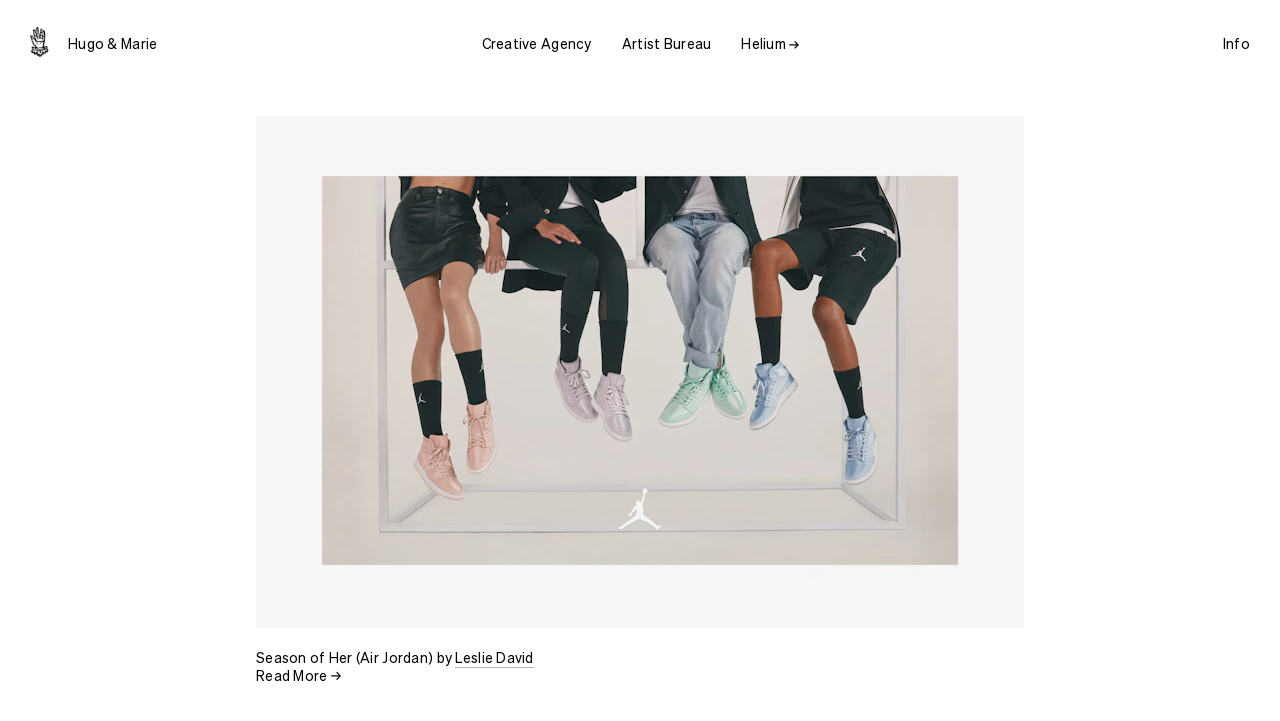

--- FILE ---
content_type: text/html; charset=UTF-8
request_url: https://www.hugoandmarie.com/artists/leslie-david/hugomarie_lesliedavid_nike_airjordanlayout04/
body_size: 7913
content:
	<!doctype html>
<html lang="en" class="no-js">
	<head>
		<meta charset="utf-8">
		<meta name="viewport" content="width=device-width, initial-scale=1">
		<meta name="format-detection" content="telephone=no">

		<link rel="stylesheet" href="https://wp-static.assets.sh/tKtoLUl9Z3SD2AU_SJR_6o8yslTBxtjHo_aBrhKHn7E/assets/css/application.s2020-final.min.css" onerror="this.onerror=null;this.href='/wp-content/themes/hugoandmarie/public/assets/css/application.s2020-final.min.css';" />

		<link rel="apple-touch-icon-precomposed" sizes="120x120" href="/wp-content/themes/hugoandmarie/public/assets/favicons/v3/apple-touch-icon-120x120.png" />
		<link rel="apple-touch-icon-precomposed" sizes="152x152" href="/wp-content/themes/hugoandmarie/public/assets/favicons/v3/apple-touch-icon-152x152.png" />
		<link rel="apple-touch-icon-precomposed" sizes="167x167" href="/wp-content/themes/hugoandmarie/public/assets/favicons/v3/apple-touch-icon-167x167.png" />
		<link rel="apple-touch-icon-precomposed" sizes="180x180" href="/wp-content/themes/hugoandmarie/public/assets/favicons/v3/apple-touch-icon-180x180.png" />

		<link rel="icon" type="image/png" sizes="16x16"   href="/wp-content/themes/hugoandmarie/public/assets/favicons/v3/favicon-16x16.png" />
		<link rel="icon" type="image/png" sizes="192x192" href="/wp-content/themes/hugoandmarie/public/assets/favicons/v3/android-chrome-192x192.png" />
		<link rel="icon" type="image/png" sizes="32x32"   href="/wp-content/themes/hugoandmarie/public/assets/favicons/v3/favicon-32x32.png" />
		<link rel="icon" type="image/png" sizes="512x512" href="/wp-content/themes/hugoandmarie/public/assets/favicons/v3/favicon-512x512.png" />
		<link rel="icon" type="image/png" sizes="96x96"   href="/wp-content/themes/hugoandmarie/public/assets/favicons/v3/favicon-96x96.png" />
		<link rel="icon" type="image/svg+xml" href="/wp-content/themes/hugoandmarie/public/assets/favicons/v3/favicon.svg">
		<link rel="icon" type="image/x-icon" sizes="32x32" href="/wp-content/themes/hugoandmarie/public/assets/favicons/v3/favicon.ico" />

		<link rel="mask-icon" href="/wp-content/themes/hugoandmarie/public/assets/favicons/v3/favicon-pinned-tab.svg" color="#000000">

		<meta name="msapplication-TileColor"         content="#ffffff" />
		<meta name="msapplication-TileImage"         content="/wp-content/themes/hugoandmarie/public/assets/favicons/v3/mediumtile.png" />
		<meta name="msapplication-square70x70logo"   content="/wp-content/themes/hugoandmarie/public/assets/favicons/v3/smalltile.png" />
		<meta name="msapplication-square150x150logo" content="/wp-content/themes/hugoandmarie/public/assets/favicons/v3/mediumtile.png" />
		<meta name="msapplication-wide310x150logo"   content="/wp-content/themes/hugoandmarie/public/assets/favicons/v3/widetile.png" />
		<meta name="msapplication-square310x310logo" content="/wp-content/themes/hugoandmarie/public/assets/favicons/v3/largetile.png" />

		<link rel="preload" href="https://wp-static.assets.sh/tKtoLUl9Z3SD2AU_SJR_6o8yslTBxtjHo_aBrhKHn7E/assets/fonts/common/saol-display-thin.woff2" as="font" type="font/woff2" crossorigin="anonymous" />

				<script type="text/javascript">
			if ('customElements' in window) {
				customElements.forcePolyfill = true;
			}
		</script>
					<meta name="mrh:stage" content="production">
			<meta name="mrh:theme" content="Hugo &amp; Marie">
			<meta name="mrh:id" content="3120">
			<meta name="mrh:browser-target" content="s2020-final">
			<meta name="mrh:bugsnag" content="55b0b6fe5f51666d8637f7072846dffa">
						<link rel="sitemap" type="application/xml" title="Sitemap" href="/wp-sitemap.xml" />
		
<title>Season of Her (Air Jordan) | Leslie David | Hugo &amp; Marie</title>
<meta name="description" content="Art direction for the new Air Jordan Season of Her campaign showcasing the first Air Jordan sneaker for women, directed in collaboration with Benjamin Vigliotta.">
<meta name="author" content="Hugo &amp; Marie">
<meta name="publisher" content="Mr. Henry">
<meta name="copyright" content="Hugo &amp; Marie">
<meta name="robots" content="index,follow">
<meta name="distribution" content="Global">
<meta property="og:type" content="website">
<meta property="og:title" content="Season of Her (Air Jordan) | Leslie David | Hugo &amp; Marie">
<meta property="og:url" content="">
<meta property="og:image:width" content="1200">
<meta property="og:image:height" content="630">
<meta property="og:image" content="https://hugoandmarie-wp.imgix.net/sites/3120/2019/03/HugoMarie_LeslieDavid_Nike_AirJordanLayout04-1.jpg?w=1200&amp;h=630&amp;auto=format%2Ccompress&amp;fit=crop&amp;crop=faces%2Centropy">
<meta property="og:site_name" content="Hugo &amp; Marie">
<meta property="og:description" content="Art direction for the new Air Jordan Season of Her campaign showcasing the first Air Jordan sneaker for women, directed in collaboration with Benjamin Vigliotta.">


					<script type="text/javascript">
				// Initialize GTM dataLayer
				window.dataLayer = [];

				(function(w, d) {
					d.documentElement.classList.remove('no-js');
				})(window, document);
			</script>

			<script type="text/javascript" src="https://wp-static.assets.sh/tKtoLUl9Z3SD2AU_SJR_6o8yslTBxtjHo_aBrhKHn7E/assets/js/app.s2020-final.min.js" defer async crossorigin></script>
		
				<link rel="stylesheet" href="https://use.typekit.net/bem5ocx.css">

		<!-- Pinterest Domain Verification -->
		<meta name="p:domain_verify" content="8f66e7cc4301edfa97f565fe93ddf886"/>

		<!-- Google Tag Manager -->
		<script>(function(w,d,s,l,i){w[l]=w[l]||[];w[l].push({'gtm.start':
		new Date().getTime(),event:'gtm.js'});var f=d.getElementsByTagName(s)[0],
		j=d.createElement(s),dl=l!='dataLayer'?'&l='+l:'';j.async=true;j.src=
		'https://www.googletagmanager.com/gtm.js?id='+i+dl;f.parentNode.insertBefore(j,f);
		})(window,document,'script','dataLayer','GTM-M7H26TG');</script>
		<!-- End Google Tag Manager -->
	</head>

	
	
	
	
	<body class="" style="background-color: #FFFFFF; color: #000000;">
		<!-- Google Tag Manager (noscript) -->
		<noscript><iframe src="https://www.googletagmanager.com/ns.html?id=GTM-M7H26TG"
		height="0" width="0" style="display:none;visibility:hidden"></iframe></noscript>
		<!-- End Google Tag Manager (noscript) -->



	
	
				
<div id="site-header" class="site-header type-v2-a js-site-header site-header--icon-black">
	<div class="site-header__wrapper wrapper wrapper--header">
		<div class="site-header__logo-wrapper">
			

<div class="hands">
	<div class="hands__image-wrapper">
					<img
				class="hands__image"
				srcset="
					https://wp-static.assets.sh/tKtoLUl9Z3SD2AU_SJR_6o8yslTBxtjHo_aBrhKHn7E/assets/images/logo-2x.png 2x,
					https://wp-static.assets.sh/tKtoLUl9Z3SD2AU_SJR_6o8yslTBxtjHo_aBrhKHn7E/assets/images/logo.png
				"
				src="https://wp-static.assets.sh/tKtoLUl9Z3SD2AU_SJR_6o8yslTBxtjHo_aBrhKHn7E/assets/images/logo.png"
				alt=""
			>
			</div>
</div>

			<div class="site-header__logo">
				<a href="/" class="site-header__logo__link">
					Hugo &amp; Marie
				</a>
			</div>
		</div>

		<div class="site-header__navigation site-header__navigation--primary" role="navigation">
			<div class="site-header__menu">
				<nav aria-label="Primary" class="menu">
			
		
				<div class="menu__item">
							<a
					class="menu__link"
					href="/creative/"
					data-transition-type="default" data-transition-duration="112" data-transition-background-color="#000000" data-transition-color="#ffffff"
				>
					Creative Agency
				</a>
					</div>
			
		
				<div class="menu__item">
							<a
					class="menu__link"
					href="/artists/"
					data-transition-type="default" data-transition-duration="112" data-transition-background-color="#FFFFFF" data-transition-color="#000000"
				>
					Artist Bureau
				</a>
					</div>
			
		
				<div class="menu__item">
							<a
					class="menu__link"
					href="https://us12.campaign-archive.com/home/?u=b33a0d2875fd82d100cbe4ced&id=508ca39f8a"
					rel="noopener noreferrer"
					target="_blank"
				>
					<span class="external-link">
						Helium <span class="u-visually-hidden">(opens in a new tab)</span>

						<span class="external-link__icon" aria-hidden="true">
							<svg style="display: none;" xmlns="http://www.w3.org/2000/svg" xmlns:xlink="http://www.w3.org/1999/xlink"><defs><clipPath id="clip0_1_8"><rect width="10.15" height="11.67" fill="white" transform="translate(0.149994)"/></clipPath><style>.cls-3{fill:none}.cls-3{stroke:currentColor;stroke-linecap:round;stroke-linejoin:round;stroke-width:0.8px}</style><clipPath id="clip-path1"><rect width="28" height="37" style="fill:none"/></clipPath><style>.cls-3{fill:none}.cls-3{stroke:currentColor;stroke-linecap:round;stroke-linejoin:round;stroke-width:0.8px}</style><clipPath id="clip-path2"><rect width="28" height="37" style="fill:none"/></clipPath><clipPath id="clip-path3"><rect width="28" height="37" style="fill:none"/></clipPath></defs><symbol id="icon-arrow-down" viewBox="0 0 10.15 11.67"><path d="M5.07,11.67L0,7.07l.99-1.01,3.36,3.07V0h1.44V9.14l3.36-3.07,.99,1.01-5.07,4.59Z"/></symbol><symbol id="icon-arrow-left"><path d="M0.234999 5.83498L4.835 0.764984L5.845 1.75498L2.775 5.11498L11.905 5.11498V6.55498L2.765 6.55498L5.835 9.91498L4.825 10.905L0.234999 5.83498V5.83498Z"/></symbol><symbol id="icon-arrow-right" viewBox="0 0 12 12"><path d="M11.905 5.835L7.30499 10.905L6.29499 9.915L9.36499 6.555L0.234985 6.555L0.234985 5.115L9.37499 5.115L6.30499 1.755L7.31499 0.764998L11.905 5.835V5.835Z"/></symbol><symbol id="icon-arrow-thin"><path d="m257.844 135 7.872-7.409a.476.476 0 0 0 .022-.659.487.487 0 0 0-.659-.022l-7.09 6.671v-26.712a.463.463 0 1 0-.926 0v26.711l-7.09-6.671a.484.484 0 0 0-.659.022.471.471 0 0 0 .022.659l7.87 7.41a.5.5 0 0 0 .637 0z" transform="rotate(90 192.152 -57.037)"/></symbol><symbol id="icon-arrow-up"><g clip-path="url(#clip0_1_8)"><path d="M5.22001 1.33514e-05L10.29 4.60001L9.30001 5.61001L5.94001 2.54001L5.94001 11.67H4.50001L4.50001 2.53001L1.14001 5.60001L0.150008 4.59001L5.22001 1.33514e-05V1.33514e-05Z"/></g></symbol><symbol id="icon-close-icon" viewBox="0 0 64 64"><polygon fill="currentColor" points="46.9,45 33.9,31.7 46.5,19 44.7,17.1 32,29.8 19.3,17.1 17.5,19 30.1,31.7 17.1,45 19,46.8 32,33.6 45,46.8"/><path fill="currentColor" d="M32,2.1c16.5,0,29.9,13.4,29.9,29.9S48.5,61.9,32,61.9S2.1,48.5,2.1,32S15.5,2.1,32,2.1 M32,0C14.3,0,0,14.3,0,32 c0,17.7,14.3,32,32,32c17.7,0,32-14.3,32-32C64,14.3,49.7,0,32,0L32,0z"/></symbol><symbol id="icon-close" viewBox="0 0 64 64"><polygon fill="currentColor" points="64,2.2 61.8,0 32,29.8 2.2,0 0,2.2 29.8,32 0,61.8 2.2,64 32,34.2 61.8,64 64,61.8 34.2,32"/></symbol><symbol id="icon-credits-icon" viewBox="0 0 64 64"><rect fill="currentColor" x="18.9" y="40.2" width="19.6" height="2.9"/><rect fill="currentColor" x="18.9" y="30.3" width="25.6" height="2.9"/><rect fill="currentColor" x="18.9" y="20.4" width="25.6" height="2.9"/><path fill="currentColor" d="M32,2.1c16.5,0,29.9,13.4,29.9,29.9S48.5,61.9,32,61.9S2.1,48.5,2.1,32S15.5,2.1,32,2.1 M32,0C14.3,0,0,14.3,0,32 c0,17.7,14.3,32,32,32c17.7,0,32-14.3,32-32C64,14.3,49.7,0,32,0L32,0z"/></symbol><symbol id="icon-dropdown" viewBox="0 0 15.85 8.36"><title>dropdown</title><path id="Path_153" data-name="Path 153" d="M.26.28,8,7.86H8L15.58.28" style="fill:none;stroke:currentColor;stroke-width:0.75px"/></symbol><symbol id="icon-dropup" viewBox="0 0 15.85 8.36"><title>dropup</title><path id="Path_153" data-name="Path 153" d="M15.58,8.09,7.84.52h0L.26,8.09" style="fill:none;stroke:currentColor;stroke-width:0.75px"/></symbol><symbol id="icon-external-link" viewBox="0 0 53.909 53.909"><path d="M275.2 509.791h6.572v-34.048h-34.048v6.57h22.624L227.862 524.8l4.854 4.854 42.485-42.56z" transform="translate(-227.862 -475.743)" aria-label="&#x2197;"/></symbol><symbol id="icon-fullscreen" viewBox="0 0 64 64"><path fill="currentColor" d="M61.3,7.4H2.7C1.2,7.4,0,8.6,0,10.1v20.8l0,0v2.2l0,0v20.8c0,1.5,1.2,2.7,2.7,2.7h58.6c1.5,0,2.7-1.2,2.7-2.7V10.1 C64,8.6,62.8,7.4,61.3,7.4z M2.2,10.1c0-0.3,0.2-0.5,0.5-0.5H31V31H2.2V10.1z M61.8,53.9c0,0.3-0.2,0.5-0.5,0.5H2.7 c-0.3,0-0.5-0.2-0.5-0.5V33.1h30.9V9.5h28.2c0.3,0,0.5,0.2,0.5,0.5V53.9z"/></symbol><symbol id="icon-gt" viewBox="0 0 10 10"><path d="M2.8,9.5l4.4-4.5l0,0L2.8,0.5" style="fill:none;stroke:currentColor"/></symbol><symbol id="icon-hamburger-close" viewBox="0 0 64 64"><rect fill="currentColor" y="30.6" width="64" height="2.8"/></symbol><symbol id="icon-hamburger" viewBox="0 0 19 11"><path d="M0-.5v1h19v-1z" transform="translate(0 .5)" fill="currentColor"/><path d="M0-.5v1h19v-1z" transform="translate(0 5.5)" fill="currentColor"/><path d="M0-.5v1h19v-1z" transform="translate(0 10.5)" fill="currentColor"/></symbol><symbol id="icon-hands-0" viewBox="0 0 28 37"><title>0</title><g style="clip-path1:url(#clip-path1)"><g id="Fingers-Crossed-Black"><g id="Group_19138" data-name="Group 19138"><path id="Path_21277" data-name="Path 21277" class="cls-3" d="M17.74,24.8s-.42-1.93-3.59-1.93-3.36-3.8-1.39-3.8h5.6c5.33,0,5.14,5.35,3.9,9-.61,1.78-2.31,4.26-7.65,4.26-5,0-8.61-2.92-8.61-8.55V17.37c0-1.64.85-2.49,2-2.49s2,.74,2,2.2"/><path id="Path_21278" data-name="Path 21278" class="cls-3" d="M11.49,20.76c-1.3,0-1.51-2-1.51-3.68,0-1.95.53-3.09,2-3.09a2,2,0,0,1,2.19,1.79,1.77,1.77,0,0,1,0,.46v2.83"/><path id="Path_21279" data-name="Path 21279" class="cls-3" d="M6,18.62c0,1.71.61,2.59,2.2,2.59,1.42,0,1.84-1.29,1.84-2.59"/><path id="Path_21280" data-name="Path 21280" class="cls-3" d="M21.94,20.5c0-3.06-.23-4.26-1.55-7.85s-2.24-6.14-2.82-7.38a1.86,1.86,0,0,0-2.41-1.08l-.1,0c-.92.31-1.35,1.31-.93,2.89S17.3,16,17.3,16"/><line id="Line_19546" data-name="Line 19546" class="cls-3" x1="13.81" y1="14.88" x2="15.39" y2="10.8"/><path id="Path_21281" data-name="Path 21281" class="cls-3" d="M17.57,5.27a1.76,1.76,0,0,1,2.18-1.2,1.73,1.73,0,0,1,.37.16c.9.52,1.65,1.57-.66,5.86"/></g></g></g></symbol><symbol id="icon-hands-1" viewBox="0 0 28 37"><title>2</title><g style="clip-path2:url(#clip-path2)"><g id="Peace-Black"><g id="Group_19139" data-name="Group 19139"><path id="Path_21286" data-name="Path 21286" class="cls-3" d="M17,24.49s-.43-2-3.67-2-3.44-3.9-1.43-3.9h5.74c5.45,0,5.26,5.48,4,9.2-.62,1.82-2.37,4.35-7.83,4.35-5.13,0-8.82-3-8.82-8.74V16.88c0-1.69.87-2.56,2.06-2.56s2,.76,2,2.26"/><path id="Path_21287" data-name="Path 21287" class="cls-3" d="M10.63,20.34c-1.34,0-1.55-2-1.55-3.76,0-2,.54-3.17,2-3.17a2.06,2.06,0,0,1,2.25,1.84,2.36,2.36,0,0,1,0,.46v2.9"/><path id="Path_21288" data-name="Path 21288" class="cls-3" d="M5,18.16c0,1.74.64,2.65,2.26,2.65,1.45,0,1.88-1.33,1.88-2.65"/><path id="Path_21289" data-name="Path 21289" class="cls-3" d="M12.51,13.81c-.63-1.8-1.72-5.85-2-7.06S10.63,4,12.19,4,14,5.38,14.27,6.57s2,8.41,2.45,8.41,1.85-7.28,2.22-8.86S20,3.82,21.15,4s1.85.71,1.24,3.82a58.67,58.67,0,0,0-1.21,8.36c0,1.71.05,3.75.05,3.75"/></g></g></g></symbol><symbol id="icon-hands-open" viewBox="0 0 28 37"><title>1</title><g style="clip-path3:url(#clip-path3)"><g id="Hello-Black"><g id="Group_19140" data-name="Group 19140"><path id="Path_21284" data-name="Path 21284" d="M26.65,20.3c0-.94-1.5-2.34-3.6-1.83-1.56.39-2.35,2.06-4,2.06s-1.52-2.31-1.41-5,.18-5.38.26-6.78S17.53,6,16.25,6,14.41,7,14.41,8.6s-.1,4.19-.13,5.64,0,2.76-.34,2.76-.47-1.38-.47-2.7-.18-7.42-.18-8.46A1.72,1.72,0,0,0,11.69,4h-.17C10.29,4,9.83,5,9.83,6.13s.39,10.82.39,11.34,0,.67-.23.67-.39-.31-.39-.67S9.12,10.21,9.05,9C9,7.51,8.16,6.71,6.92,6.89S5.46,8.47,5.52,9.36s.9,9.75.94,10.12,0,.58-.16.58-.24-.28-.3-.47-.84-5.41-1-5.86a1.56,1.56,0,0,0-1.74-1.35l-.2,0c-1.53.34-1.08,2.81-.92,4.19s1.27,8.29,1.7,10,1.05,6.13,7.78,6.13,8.79-6.15,9.73-7.92S26.78,22.22,26.65,20.3Z" style="fill:none;stroke:currentColor;stroke-linecap:round;stroke-linejoin:round;stroke-width:0.8px"/></g></g></g></symbol><symbol id="icon-line" viewBox="0 0 64 64"><rect fill="currentColor" y="30.6" width="64" height="2.8"/></symbol><symbol id="icon-listen-icon" viewBox="0 0 64 64"><path fill="currentColor" d="M44.7,36.8L44.7,36.8l0-21.9L24.4,20v17c-0.9-0.7-2.1-1.1-3.3-1.1c-3.1,0-5.6,2.5-5.6,5.6s2.5,5.6,5.6,5.6s5.6-2.5,5.6-5.6 c0-0.1,0-0.2,0-0.3V21.8l15.8-4v14.8c-0.9-0.7-2.1-1.1-3.4-1.1c-3.1,0-5.6,2.5-5.6,5.6s2.5,5.6,5.6,5.6s5.6-2.5,5.6-5.6 C44.7,37,44.7,36.9,44.7,36.8z M21.1,44.9c-1.9,0-3.4-1.5-3.4-3.4c0-1.9,1.5-3.4,3.4-3.4c1.8,0,3.2,1.3,3.3,3v0.2h0 c0,0.1,0,0.1,0,0.2C24.5,43.4,23,44.9,21.1,44.9z M39.1,40.4c-1.9,0-3.4-1.5-3.4-3.4c0-1.9,1.5-3.4,3.4-3.4c1.9,0,3.4,1.5,3.4,3.4 C42.5,38.9,41,40.4,39.1,40.4z"/><path fill="currentColor" d="M32,2.1c16.5,0,29.9,13.4,29.9,29.9S48.5,61.9,32,61.9S2.1,48.5,2.1,32S15.5,2.1,32,2.1 M32,0C14.3,0,0,14.3,0,32 c0,17.7,14.3,32,32,32c17.7,0,32-14.3,32-32C64,14.3,49.7,0,32,0L32,0z"/></symbol><symbol id="icon-lt" viewBox="0 0 10 10"><path d="M7.2,0.5L2.8,5.1l0,0l4.4,4.4" style="fill:none;stroke:currentColor"/></symbol><symbol id="icon-minus" viewBox="0 0 64 64"><rect fill="currentColor" x="0" y="29.6" width="64" height="4.9"/></symbol><symbol id="icon-note" viewBox="0 0 64 64"><path fill="currentColor" d="M60.97,43.49h0.02V0L20.77,10.14v33.77c-1.86-1.38-4.14-2.23-6.63-2.23c-6.16,0-11.16,5-11.16,11.16S7.99,64,14.15,64 S25.3,59,25.3,52.84c0-0.24-0.06-0.46-0.07-0.69V13.62l31.29-7.89v29.29c-1.87-1.4-4.16-2.27-6.67-2.27c-6.16,0-11.16,5-11.16,11.16 s5,11.16,11.16,11.16s11.16-5,11.16-11.16C61.01,43.77,60.98,43.63,60.97,43.49z M14.15,59.54c-3.69,0-6.7-3-6.7-6.7 c0-3.69,3-6.7,6.7-6.7c3.46,0,6.27,2.64,6.63,6.01v0.35h0.04c0.01,0.11,0.03,0.22,0.03,0.34C20.84,56.53,17.84,59.54,14.15,59.54z M49.85,50.61c-3.69,0-6.7-3-6.7-6.7c0-3.69,3-6.7,6.7-6.7c3.69,0,6.7,3,6.7,6.7C56.55,47.61,53.55,50.61,49.85,50.61z"/></symbol><symbol id="icon-play-button" viewBox="0 0 64 64"><path fill="currentColor" d="M32,64C14.4,64,0,49.6,0,32S14.4,0,32,0s32,14.4,32,32S49.6,64,32,64z M32,0.6C14.7,0.6,0.6,14.7,0.6,32S14.7,63.4,32,63.4 S63.4,49.3,63.4,32S49.3,0.6,32,0.6z"/><path fill="currentColor" d="M24.9,47l-0.4-0.5c5.4-5.3,13.4-13.3,14.7-14.7L24.4,17.2l0.5-0.5l15,15v0.1C39.9,32,39.9,32.2,24.9,47z"/></symbol><symbol id="icon-plus" viewBox="0 0 64 64"><polygon fill="currentColor" points="64,29.5 34.5,29.5 34.5,0 29.5,0 29.5,29.5 0,29.5 0,34.5 29.5,34.5 29.5,64 34.5,64 34.5,34.5 64,34.5"/></symbol><symbol id="icon-video-controls-fullscreen-untoggled" viewBox="0 0 64 64"><path fill="currentColor" d="M61.3,7.4H2.7C1.2,7.4,0,8.6,0,10.1v20.8l0,0v2.2l0,0v20.8c0,1.5,1.2,2.7,2.7,2.7h58.6c1.5,0,2.7-1.2,2.7-2.7V10.1 C64,8.6,62.8,7.4,61.3,7.4z M2.2,10.1c0-0.3,0.2-0.5,0.5-0.5H31V31H2.2V10.1z M61.8,53.9c0,0.3-0.2,0.5-0.5,0.5H2.7 c-0.3,0-0.5-0.2-0.5-0.5V33.1h30.9V9.5h28.2c0.3,0,0.5,0.2,0.5,0.5V53.9z"/></symbol><symbol id="icon-video-controls-mute-toggled" viewBox="0 0 64 64"><path fill="currentColor" d="M61.3,56.6H2.7c-1.5,0-2.7-1.2-2.7-2.7V10.1c0-1.5,1.2-2.7,2.7-2.7h58.6c1.5,0,2.7,1.2,2.7,2.7V54 C64,55.4,62.8,56.6,61.3,56.6z M2.7,9.5c-0.3,0-0.5,0.2-0.5,0.5v43.9c0,0.3,0.2,0.5,0.5,0.5h58.6c0.3,0,0.5-0.2,0.5-0.5V10.1 c0-0.3-0.2-0.5-0.5-0.5H2.7V9.5z"/><rect fill="currentColor" x="10.8" y="45.7" width="2.7" height="2.7"/><rect fill="currentColor" x="27" y="34.9" width="2.7" height="13.5"/><rect fill="currentColor" x="35.1" y="29.6" width="2.7" height="18.9"/><rect fill="currentColor" x="18.9" y="40.3" width="2.7" height="8.1"/><rect fill="currentColor" x="43.2" y="24.2" width="2.7" height="24.3"/><rect fill="currentColor" x="51.3" y="18.8" width="2.7" height="29.7"/></symbol><symbol id="icon-video-controls-mute-untoggled" viewBox="0 0 64 64"><path fill="currentColor" d="M61.3,56.6H2.7c-1.5,0-2.7-1.2-2.7-2.7V10.1c0-1.5,1.2-2.7,2.7-2.7h58.6c1.5,0,2.7,1.2,2.7,2.7V54 C64,55.4,62.8,56.6,61.3,56.6z M2.7,9.5c-0.3,0-0.5,0.2-0.5,0.5v43.9c0,0.3,0.2,0.5,0.5,0.5h58.6c0.3,0,0.5-0.2,0.5-0.5V10.1 c0-0.3-0.2-0.5-0.5-0.5H2.7V9.5z"/><rect fill="currentColor" x="10.8" y="45.7" width="2.7" height="2.7"/><rect fill="currentColor" x="27" y="34.9" width="2.7" height="13.5"/><rect fill="currentColor" x="35.1" y="29.6" width="2.7" height="18.9"/><rect fill="currentColor" x="18.9" y="40.3" width="2.7" height="8.1"/><rect fill="currentColor" x="43.2" y="24.2" width="2.7" height="24.3"/><rect fill="currentColor" x="51.3" y="18.8" width="2.7" height="29.7"/></symbol><symbol id="icon-video-controls-play-toggled" viewBox="0 0 16 16"><rect fill="currentColor" x="2" width="1" height="16"/><rect fill="currentColor" x="13" width="1" height="16"/></symbol><symbol id="icon-video-controls-play-untoggled" viewBox="0 0 64 64"><polygon fill="currentColor" points="17.2,64 14.8,61.6 44.4,32 14.8,2.4 17.2,0 49.2,32"/></symbol><symbol id="icon-video-player-close" viewBox="0 0 64 64"><polygon fill="currentColor" points="64,2.2 61.8,0 32,29.8 2.2,0 0,2.2 29.8,32 0,61.8 2.2,64 32,34.2 61.8,64 64,61.8 34.2,32"/></symbol><symbol id="icon-video-teaser-button" viewBox="0 0 64 64"><path class="video-teaser__button__background" fill="currentColor" d="M32,64C14.4,64,0,49.6,0,32S14.4,0,32,0s32,14.4,32,32S49.6,64,32,64z M32,0.6C14.7,0.6,0.6,14.7,0.6,32S14.7,63.4,32,63.4 S63.4,49.3,63.4,32S49.3,0.6,32,0.6z"/><path class="video-teaser__button__play-icon" fill="currentColor" d="M24.9,47l-0.4-0.5c5.4-5.3,13.4-13.3,14.7-14.7L24.4,17.2l0.5-0.5l15,15v0.1C39.9,32,39.9,32.2,24.9,47z"/></symbol><symbol id="icon-volume" viewBox="0 0 64 64"><path fill="currentColor" d="M61.3,56.6H2.7c-1.5,0-2.7-1.2-2.7-2.7V10.1c0-1.5,1.2-2.7,2.7-2.7h58.6c1.5,0,2.7,1.2,2.7,2.7V54 C64,55.4,62.8,56.6,61.3,56.6z M2.7,9.5c-0.3,0-0.5,0.2-0.5,0.5v43.9c0,0.3,0.2,0.5,0.5,0.5h58.6c0.3,0,0.5-0.2,0.5-0.5V10.1 c0-0.3-0.2-0.5-0.5-0.5H2.7V9.5z"/><rect fill="currentColor" x="10.8" y="45.7" width="2.7" height="2.7"/><rect fill="currentColor" x="27" y="34.9" width="2.7" height="13.5"/><rect fill="currentColor" x="35.1" y="29.6" width="2.7" height="18.9"/><rect fill="currentColor" x="18.9" y="40.3" width="2.7" height="8.1"/><rect fill="currentColor" x="43.2" y="24.2" width="2.7" height="24.3"/><rect fill="currentColor" x="51.3" y="18.8" width="2.7" height="29.7"/></symbol><symbol id="icon-watch-icon" viewBox="0 0 64 64"><polygon fill="currentColor" points="41.8,31.4 27.3,16.9 25.4,18.8 38.1,31.5 25.1,44.8 27,46.6 41.8,31.5 41.8,31.5"/><path fill="currentColor" d="M32,2.1c16.5,0,29.9,13.4,29.9,29.9S48.5,61.9,32,61.9S2.1,48.5,2.1,32S15.5,2.1,32,2.1 M32,0C14.3,0,0,14.3,0,32 c0,17.7,14.3,32,32,32c17.7,0,32-14.3,32-32C64,14.3,49.7,0,32,0L32,0z"/></symbol></svg><svg class="icon icon-arrow-right"><use xlink:href="#icon-arrow-right" /></svg>
						</span>
					</span>
				</a>
					</div>
	</nav>
			</div>
		</div>

		<div class="site-header__navigation site-header__navigation--secondary" role="navigation">
			<div class="site-header__menu">
				<nav aria-label="Primary" class="menu">
			
		
				<div class="menu__item">
							<a
					class="menu__link"
					href="/contact/"
					data-transition-type="default" data-transition-duration="112" data-transition-background-color="#000000" data-transition-color="#ffffff"
				>
					Info
				</a>
					</div>
	</nav>
			</div>
		</div>

		<div class="site-header__menu-button">
						<mr-input-sink data-directive="open" data-for="navigation-overlay">
				<button
					aria-label="Open navigation overlay"
					class="site-header__hamburger"
				>
					<span aria-hidden="true">
						<svg class="icon icon-hamburger"><use xlink:href="#icon-hamburger" /></svg>
					</span>
				</button>
			</mr-input-sink>

			
								</div>
	</div>

	
				
	<div class="site-header__background js-site-header__background"></div>
	<style media="screen">
		.site-header__background {
			background-color: #FFFFFF;
		}
	</style>
</div>
<mr-site-header></mr-site-header>

	<main id="js-main" class="main">
			<div class="l-single type-v2-a">
					<h1 class="u-visually-hidden">
				Season of Her (Air Jordan)
			</h1>
		
		<div class="l-single__container">
			<div class="l-single__thumbnail">
				

				<img srcset="https://hugoandmarie-wp.imgix.net/sites/3120/2019/03/HugoMarie_LeslieDavid_Nike_AirJordanLayout04-1.jpg?w=256&fit=max&auto=format%2Ccompress&q=85 256w, https://hugoandmarie-wp.imgix.net/sites/3120/2019/03/HugoMarie_LeslieDavid_Nike_AirJordanLayout04-1.jpg?w=384&fit=max&auto=format%2Ccompress&q=85 384w, https://hugoandmarie-wp.imgix.net/sites/3120/2019/03/HugoMarie_LeslieDavid_Nike_AirJordanLayout04-1.jpg?w=512&fit=max&auto=format%2Ccompress&q=85 512w, https://hugoandmarie-wp.imgix.net/sites/3120/2019/03/HugoMarie_LeslieDavid_Nike_AirJordanLayout04-1.jpg?w=640&fit=max&auto=format%2Ccompress&q=85 640w, https://hugoandmarie-wp.imgix.net/sites/3120/2019/03/HugoMarie_LeslieDavid_Nike_AirJordanLayout04-1.jpg?w=768&fit=max&auto=format%2Ccompress&q=85 768w, https://hugoandmarie-wp.imgix.net/sites/3120/2019/03/HugoMarie_LeslieDavid_Nike_AirJordanLayout04-1.jpg?w=1024&fit=max&auto=format%2Ccompress&q=85 1024w, https://hugoandmarie-wp.imgix.net/sites/3120/2019/03/HugoMarie_LeslieDavid_Nike_AirJordanLayout04-1.jpg?w=1280&fit=max&auto=format%2Ccompress&q=85 1280w, https://hugoandmarie-wp.imgix.net/sites/3120/2019/03/HugoMarie_LeslieDavid_Nike_AirJordanLayout04-1.jpg?w=1536&fit=max&auto=format%2Ccompress&q=85 1536w, https://hugoandmarie-wp.imgix.net/sites/3120/2019/03/HugoMarie_LeslieDavid_Nike_AirJordanLayout04-1.jpg?w=1792&fit=max&auto=format%2Ccompress&q=85 1792w, https://hugoandmarie-wp.imgix.net/sites/3120/2019/03/HugoMarie_LeslieDavid_Nike_AirJordanLayout04-1.jpg?w=2304&fit=max&auto=format%2Ccompress&q=85 2304w" sizes="(min-width: 1920px) 700px, (min-width: 1280px) 726px, (min-width: 1024px) 640px, (min-width: 768px) 520px, calc(100vw - 30px)" src="https://hugoandmarie-wp.imgix.net/sites/3120/2019/03/HugoMarie_LeslieDavid_Nike_AirJordanLayout04-1.jpg?w=1024&fit=max&auto=format%2Ccompress&q=85" class="l-single__thumbnail__asset" alt=""  />
				</div>

																				
				<div class="l-single__caption">
					Season of Her (Air Jordan) by <a href="https://www.hugoandmarie.com/artists/leslie-david/">Leslie David</a>
				</div>
			
							<div class="l-single__description">
					<input
						type="checkbox"
						id="single-attachment-description-toggle"
						class="l-single__description__checkbox"
					>

					<div class="l-single__description__teaser">
						<label
							for="single-attachment-description-toggle"
							class="l-single__description__toggle"
						>
							Read More <svg class="icon icon-arrow-right"><use xlink:href="#icon-arrow-right" /></svg>
						</label>
					</div>

					<div class="l-single__description__full">
						Art direction for the new Air Jordan Season of Her campaign showcasing the first Air Jordan sneaker for women, directed in collaboration with Benjamin Vigliotta.

						<label
							for="single-attachment-description-toggle"
							class="l-single__description__toggle"
						>
							Read Less <svg class="icon icon-arrow-right"><use xlink:href="#icon-arrow-right" /></svg>
						</label>
					</div>
				</div>
					</div>
	</div>
	</main>

<mr-window-watcher></mr-window-watcher>

			<div class="js-site-header__footer">
			<div
	class="
		site-footer
							"
	id="site-footer"
>

	
	<div class="site-footer__navigation type-v2-a">
		<div class="site-footer__navigation-wrapper wrapper wrapper--header">
			<div class="site-footer__navigation__item site-footer__navigation__item--a">
									<a
						class="site-footer__link"
						href="https://www.linkedin.com/company/hugo-&amp;-marie/"
						target="_blank"
						rel="noopener noreferrer"
					>
						<span class="external-link">
							LinkedIn
							<span class="external-link__icon" aria-hidden="true">
								<svg class="icon icon-external-link"><use xlink:href="#icon-external-link" /></svg>
							</span>
						</span>
					</a>
													<a
						class="site-footer__link"
						href="https://www.instagram.com/hugoandmarie/"
						target="_blank"
						rel="noopener noreferrer"
					>
						<span class="external-link">
							Instagram
							<span class="external-link__icon" aria-hidden="true">
								<svg class="icon icon-external-link"><use xlink:href="#icon-external-link" /></svg>
							</span>
						</span>
					</a>
							</div>

			<div class="site-footer__navigation__item site-footer__navigation__item--b">
				<div class="site-footer__mailchimp-subscribe-form">
						<div id="mc_embed_signup" class="mailchimp-subscribe-form">
		<div
			id="mce-error-response"
			class="response mailchimp-subscribe-form__response mailchimp-subscribe-form__response--error type-v2-a"
			style="display: none;"
		></div>

		<div
			id="mce-success-response"
			class="response mailchimp-subscribe-form__response mailchimp-subscribe-form__response--success type-v2-a"
			style="display: none;"
		></div>

		<form
			id="mc-embedded-subscribe-form"
			class="validate mailchimp-subscribe-form__form"
			action="https://hugoandmarie.us12.list-manage.com/subscribe/post?u=b33a0d2875fd82d100cbe4ced&amp;id=508ca39f8a"
			method="post"
			name="mc-embedded-subscribe-form"
			novalidate=""
			target="_blank"
		>
			<div id="mc_embed_signup_scroll" class="mailchimp-subscribe-form__container">
				<input
					autocomplete="off"
					id="mce-EMAIL"
					class="required email mailchimp-subscribe-form__input type-v2-a"
					name="EMAIL"
					placeholder="Subscribe to our newsletter"
					type="email"
					value=""
					aria-label="E-mail for newsletter subscription"
				/>

								<div style="position: absolute; left: -5000px;" aria-hidden="true">
					<input tabindex="-1" name="b_b33a0d2875fd82d100cbe4ced_508ca39f8a" type="text" value="" />
				</div>
				
				<input
					id="mc-embedded-subscribe"
					class="mailchimp-subscribe-form__submit"
					name="subscribe"
					type="submit"
					value=""
					aria-label="Submit newsletter subscription"
				/>
			</div>
		</form>
	</div>

	<script type='text/javascript' src='//s3.amazonaws.com/downloads.mailchimp.com/js/mc-validate.js' defer></script>
	<script type='text/javascript' defer>
		window.addEventListener('load', function () {
			if ( typeof jQuery  !== "undefined" ) { // mc-validate script gets blocked in china by the great firewall
				(function($) {
					window.fnames = new Array();
					window.ftypes = new Array();
					fnames[0]='EMAIL';
					ftypes[0]='email';

					fnames[1]='FNAME';
					ftypes[1]='text';

					fnames[2]='LNAME';
					ftypes[2]='text';
				}(jQuery));

				var $mcj = jQuery.noConflict(true);
			}
		});
	</script>
				</div>
			</div>

			<div class="site-footer__navigation__item site-footer__navigation__item--c">
													<a
						class="site-footer__link"
						href="/contact/"
					>
						Contact
					</a>
							</div>
		</div>
	</div>
</div>
		</div>
	
				<mr-navigation-overlay
		aria-label="Navigation overlay"
		aria-modal="true"
		class="navigation-overlay-container"
		id="navigation-overlay"
		role="dialog"
		tabindex="-1"
	>
		<div class="navigation-overlay">
			<div class="navigation-overlay__header">
				<mr-input-sink data-directive="close" data-for="navigation-overlay">
					<button aria-label="close" class="navigation-overlay__close-button">
						<svg class="icon icon-close"><title>close</title><use xlink:href="#icon-close" /></svg>
					</button>
				</mr-input-sink>
			</div>

			<div class="navigation-overlay__body">
				<nav
					aria-label="Primary"
					modal-autofocus
					tabindex="-1"
					class="navigation-overlay__menu"
				>
					<ul
						class="
							navigation-overlay__menu-list
							navigation-overlay__menu-list--primary
							type-v2-i
						"
						role="list"
					>
													<li class="navigation-overlay__menu-list__item">
								<a
									href="https://www.hugoandmarie.com/creative/"
									class="navigation-overlay__menu-list__link"
																	>
									Creative Agency
								</a>
							</li>
													<li class="navigation-overlay__menu-list__item">
								<a
									href="https://www.hugoandmarie.com/artists/"
									class="navigation-overlay__menu-list__link"
																	>
									Artist Bureau
								</a>
							</li>
													<li class="navigation-overlay__menu-list__item">
								<a
									href="https://us12.campaign-archive.com/home/?u=b33a0d2875fd82d100cbe4ced&id=508ca39f8a"
									class="navigation-overlay__menu-list__link"
																	>
									Helium
								</a>
							</li>
											</ul>
				</nav>

				<div
					class="
						navigation-overlay__menu-list
						navigation-overlay__menu-list--secondary
						type-v2-i
					"
				>
											<a
							href="https://www.hugoandmarie.com/contact/"
							class="navigation-overlay__menu-list__link"
													>
							Info
						</a>
									</div>
			</div>
		</div>
	</mr-navigation-overlay>
			<style>
				#pita-taris-4:any-link[href^="/wiki/Item:"][rel="nofollow"] {
					display: none !important;
				}
			</style>
			<a id="pita-taris-4" href="/wiki/Item:4/" rel="nofollow" >wiki 4</a>
		
	</body>
</html>


--- FILE ---
content_type: text/css; charset=utf-8
request_url: https://wp-static.assets.sh/tKtoLUl9Z3SD2AU_SJR_6o8yslTBxtjHo_aBrhKHn7E/assets/css/application.s2020-final.min.css
body_size: 26078
content:
/*! normalize.css v8.0.1 | MIT License | github.com/necolas/normalize.css */html{line-height:1.15;-webkit-text-size-adjust:100%}body{margin:0}main{display:block}h1{font-size:2em;margin:0.67em 0}hr{box-sizing:content-box;height:0;overflow:visible}pre{font-family:monospace, monospace;font-size:1em}a{background-color:transparent}abbr[title]{border-bottom:none;-webkit-text-decoration:underline;text-decoration:underline;text-decoration:underline;-webkit-text-decoration:underline dotted;text-decoration:underline dotted}b, strong{font-weight:bolder}code, kbd, samp{font-family:monospace, monospace;font-size:1em}small{font-size:80%}sub, sup{font-size:75%;line-height:0;position:relative;vertical-align:baseline}sub{bottom:-0.25em}sup{top:-0.5em}img{border-style:none}button, input, optgroup, select, textarea{font-family:inherit;font-size:100%;line-height:1.15;margin:0}button, input{overflow:visible}button, select{text-transform:none}button, [type="button"], [type="reset"], [type="submit"]{-webkit-appearance:button}button::-moz-focus-inner, [type="button"]::-moz-focus-inner, [type="reset"]::-moz-focus-inner, [type="submit"]::-moz-focus-inner{border-style:none;padding:0}button:-moz-focusring, [type="button"]:-moz-focusring, [type="reset"]:-moz-focusring, [type="submit"]:-moz-focusring{outline:1px dotted ButtonText}fieldset{padding:0.35em 0.75em 0.625em}legend{box-sizing:border-box;color:inherit;display:table;max-width:100%;padding:0;white-space:normal}progress{vertical-align:baseline}textarea{overflow:auto}[type="checkbox"], [type="radio"]{box-sizing:border-box;padding:0}[type="number"]::-webkit-inner-spin-button, [type="number"]::-webkit-outer-spin-button{height:auto}[type="search"]{-webkit-appearance:textfield;outline-offset:-2px}[type="search"]::-webkit-search-decoration{-webkit-appearance:none}::-webkit-file-upload-button{-webkit-appearance:button;font:inherit}details{display:block}summary{display:list-item}template{display:none}[hidden]{display:none}a, button{-webkit-backface-visibility:hidden;backface-visibility:hidden}:root{--color-white: #ffffff;--color-black: #000000;--color-alpha-black-10: rgb(0 0 0 / 0.1);--color-alpha-black-20: rgb(0 0 0 / 0.2);--color-alpha-black-30: rgb(0 0 0 / 0.3);--color-alpha-black-35: rgb(0 0 0 / 0.35);--color-alpha-black-40: rgb(0 0 0 / 0.4);--color-alpha-black-80: rgb(0 0 0 / 0.8);--color-alpha-white-10: rgb(255 255 255 / 0.1);--color-alpha-white-20: rgb(255 255 255 / 0.2);--color-alpha-white-30: rgb(255 255 255 / 0.3);--color-alpha-white-40: rgb(255 255 255 / 0.4);--color-alpha-white-50: rgb(255 255 255 / 0.5);--color-alpha-white-80: rgb(255 255 255 / 0.8);--tag-opacity: 0.4;--tag-selected-opacity: 0.6;--font-sans: "neue-haas-unica", "Helvetica Neue", "Arial", sans-serif;--font-serif: "gt-super-display-light", "Georgia", serif;--font-italic: "gt-super-display-light-italic", "Georgia", serif;--font-soehne: "soehne", "Helvetica Neue", "Arial", sans-serif;--font-soehne-mono: "soehne-mono", "Helvetica Neue", "Arial", sans-serif;--font-saol-display: "saol-display", "Georgia", serif;--site-header-spacer: 4.6875rem;--site-header-spacer-small: 7.5rem;--site-header-spacer-medium: 5.625rem;--site-header-spacer-wide: 5.625rem;--site-header-spacer-xlarge: 6.3125rem;--site-header-height-medium: 7.494rem;--site-header-height-small: 4.688rem;--site-header-height-wide: 5.625rem;--site-header-height-xlarge: 6.313rem;--site-bottom-spacer: initial;--z-index-featured-gallery-container: 98;--z-index-toggle-header: 97;--z-index-site-header: 9997;--z-index-body-overlay: 99998;--z-index-navigation-overlay: 99999;}@media (prefers-reduced-motion: reduce){html{scroll-behavior:auto!important}}body{overflow-x:hidden;overflow-y:auto;position:relative;transition:background-color ease-in-out 96ms;width:100%}body.is-navigating, body.has-open-spotlight-overlay, body.has-open-video-overlay, body.is-showing-modal-dialog{overflow:hidden}hr{background-color:currentColor;border:none;height:1px}img, video{display:block;max-width:100%}table, th, td{border:1px solid black}table{border-collapse:collapse;margin-top:1.5625rem;margin-right:0;margin-bottom:1.5625rem;margin-left:0;width:100%;max-width:100%}table:first-child{margin-top:0}table:last-child{margin-bottom:0}th, td{box-sizing:border-box;padding:1.5625rem;text-align:left}@media (min-width: 768px){th, td{padding:1.5625rem 2.8125rem}}th{font-family:var(--font-saol-display);font-weight:400}td{font-family:var(--font-soehne);font-weight:300}dl{margin:0 0 1.5625rem 0}dl:last-child{margin-bottom:0}dt{font-family:var(--font-saol-display);font-weight:400}dd{box-sizing:border-box;margin:0;padding:1.5625rem 0}ol:not([class]), ul:not([class]){box-sizing:border-box;margin-top:0;margin-right:0;margin-bottom:1.875rem;margin-left:0}ol:not([class]) ol:not([class]), ol:not([class]) ul:not([class]), ul:not([class]) ol:not([class]), ul:not([class]) ul:not([class]){padding-left:1.5625rem}@media (min-width: 768px){ol:not([class]), ul:not([class]){margin-bottom:2.5rem}}ol:not([class]):last-child, ul:not([class]):last-child{margin-bottom:0}li ol:not([class]), li ul:not([class]){margin-bottom:0}ul:not([class]){list-style:none;padding-left:0}ol:not([class]){padding-left:1.25rem}li:not([class]){line-height:1.5;margin:0;padding:0;position:relative}ul:not([class]) li:not([class])::before{content:"• "}@font-face {font-family:"gt-super-display-light";src:url("../fonts/common/gt-super-display-light.woff2") format("woff2");font-style:normal;font-weight:400;unicode-range:U+0000-0080, U+0098-0099, U+00A0, U+00A9, U+00AD, U+00B0, U+00C2, U+00C5, U+00D7, U+00E0-00EB, U+00ED-00EF, U+00F1-00F6, U+00F8-00FC, U+0101, U+0106, U+010D, U+0110, U+0113, U+0117, U+0119, U+012B, U+0161-0162, U+017D-017E, U+01A1, U+01B0, U+0301, U+0327, U+1ED3, U+2013-2014, U+2018-2019, U+201C-201D, U+2022, U+2026, U+20AC, U+2191, U+2193, U+21A9, U+21D2, U+23E4, U+25A0, U+25AA, U+26A1, U+30FB}@font-face {font-family:"gt-super-display-light";src:url("../fonts/extended/gt-super-display-light.woff2") format("woff2");font-style:normal;font-weight:400;unicode-range:U+0081-0097, U+009A-009F, U+00A1-00A8, U+00AA-00AC, U+00AE-00AF, U+00B1-00C1, U+00C3-00C4, U+00C6-00D6, U+00D8-00DF, U+00EC-00EC, U+00F0-00F0, U+00F7-00F7, U+00FD-0100, U+0102-0105, U+0107-010C, U+010E-010F, U+0111-0112, U+0114-0116, U+0118-0118, U+011A-012A, U+012C-0160, U+0163-017C, U+017F-01A0, U+01A2-01AF, U+01B1-0300, U+0302-0326, U+0328-1ED2, U+1ED4-2012, U+2015-2017, U+201A-201B, U+201E-2021, U+2023-2025, U+2027-20AB, U+20AD-2190, U+2192-2192, U+2194-21A8, U+21AA-21D1, U+21D3-23E3, U+23E5-259F, U+25A1-25A9, U+25AB-26A0, U+30FC-FFFFF}@font-face {font-family:"gt-super-display-light-italic";src:url("../fonts/common/gt-super-display-light-italic.woff2") format("woff2");font-style:normal;font-weight:400;unicode-range:U+0000-0080, U+0098-0099, U+00A0, U+00A9, U+00AD, U+00B0, U+00C2, U+00C5, U+00D7, U+00E0-00EB, U+00ED-00EF, U+00F1-00F6, U+00F8-00FC, U+0101, U+0106, U+010D, U+0110, U+0113, U+0117, U+0119, U+012B, U+0161-0162, U+017D-017E, U+01A1, U+01B0, U+0301, U+0327, U+1ED3, U+2013-2014, U+2018-2019, U+201C-201D, U+2022, U+2026, U+20AC, U+2191, U+2193, U+21A9, U+21D2, U+23E4, U+25A0, U+25AA, U+26A1, U+30FB}@font-face {font-family:"gt-super-display-light-italic";src:url("../fonts/extended/gt-super-display-light-italic.woff2") format("woff2");font-style:normal;font-weight:400;unicode-range:U+0081-0097, U+009A-009F, U+00A1-00A8, U+00AA-00AC, U+00AE-00AF, U+00B1-00C1, U+00C3-00C4, U+00C6-00D6, U+00D8-00DF, U+00EC-00EC, U+00F0-00F0, U+00F7-00F7, U+00FD-0100, U+0102-0105, U+0107-010C, U+010E-010F, U+0111-0112, U+0114-0116, U+0118-0118, U+011A-012A, U+012C-0160, U+0163-017C, U+017F-01A0, U+01A2-01AF, U+01B1-0300, U+0302-0326, U+0328-1ED2, U+1ED4-2012, U+2015-2017, U+201A-201B, U+201E-2021, U+2023-2025, U+2027-20AB, U+20AD-2190, U+2192-2192, U+2194-21A8, U+21AA-21D1, U+21D3-23E3, U+23E5-259F, U+25A1-25A9, U+25AB-26A0, U+30FC-FFFFF}@font-face {font-family:"saol-display";src:url("../fonts/common/saol-display-thin.woff2") format("woff2");font-style:normal;font-weight:100;unicode-range:U+0000-0080, U+0098-0099, U+00A0, U+00A9, U+00AD, U+00B0, U+00C2, U+00C5, U+00D7, U+00E0-00EB, U+00ED-00EF, U+00F1-00F6, U+00F8-00FC, U+0101, U+0106, U+010D, U+0110, U+0113, U+0117, U+0119, U+012B, U+0161-0162, U+017D-017E, U+01A1, U+01B0, U+0301, U+0327, U+1ED3, U+2013-2014, U+2018-2019, U+201C-201D, U+2022, U+2026, U+20AC, U+2191, U+2193, U+21A9, U+21D2, U+23E4, U+25A0, U+25AA, U+26A1, U+30FB}@font-face {font-family:"saol-display";src:url("../fonts/extended/saol-display-thin.woff2") format("woff2");font-style:normal;font-weight:100;unicode-range:U+0081-0097, U+009A-009F, U+00A1-00A8, U+00AA-00AC, U+00AE-00AF, U+00B1-00C1, U+00C3-00C4, U+00C6-00D6, U+00D8-00DF, U+00EC-00EC, U+00F0-00F0, U+00F7-00F7, U+00FD-0100, U+0102-0105, U+0107-010C, U+010E-010F, U+0111-0112, U+0114-0116, U+0118-0118, U+011A-012A, U+012C-0160, U+0163-017C, U+017F-01A0, U+01A2-01AF, U+01B1-0300, U+0302-0326, U+0328-1ED2, U+1ED4-2012, U+2015-2017, U+201A-201B, U+201E-2021, U+2023-2025, U+2027-20AB, U+20AD-2190, U+2192-2192, U+2194-21A8, U+21AA-21D1, U+21D3-23E3, U+23E5-259F, U+25A1-25A9, U+25AB-26A0, U+30FC-FFFFF}@font-face {font-family:"saol-display";src:url("../fonts/common/saol-display-thin-italic.woff2") format("woff2");font-style:italic;font-weight:100;unicode-range:U+0000-0080, U+0098-0099, U+00A0, U+00A9, U+00AD, U+00B0, U+00C2, U+00C5, U+00D7, U+00E0-00EB, U+00ED-00EF, U+00F1-00F6, U+00F8-00FC, U+0101, U+0106, U+010D, U+0110, U+0113, U+0117, U+0119, U+012B, U+0161-0162, U+017D-017E, U+01A1, U+01B0, U+0301, U+0327, U+1ED3, U+2013-2014, U+2018-2019, U+201C-201D, U+2022, U+2026, U+20AC, U+2191, U+2193, U+21A9, U+21D2, U+23E4, U+25A0, U+25AA, U+26A1, U+30FB}@font-face {font-family:"saol-display";src:url("../fonts/extended/saol-display-thin-italic.woff2") format("woff2");font-style:italic;font-weight:100;unicode-range:U+0081-0097, U+009A-009F, U+00A1-00A8, U+00AA-00AC, U+00AE-00AF, U+00B1-00C1, U+00C3-00C4, U+00C6-00D6, U+00D8-00DF, U+00EC-00EC, U+00F0-00F0, U+00F7-00F7, U+00FD-0100, U+0102-0105, U+0107-010C, U+010E-010F, U+0111-0112, U+0114-0116, U+0118-0118, U+011A-012A, U+012C-0160, U+0163-017C, U+017F-01A0, U+01A2-01AF, U+01B1-0300, U+0302-0326, U+0328-1ED2, U+1ED4-2012, U+2015-2017, U+201A-201B, U+201E-2021, U+2023-2025, U+2027-20AB, U+20AD-2190, U+2192-2192, U+2194-21A8, U+21AA-21D1, U+21D3-23E3, U+23E5-259F, U+25A1-25A9, U+25AB-26A0, U+30FC-FFFFF}@font-face {font-family:"saol-display";src:url("../fonts/common/saol-display-light.woff2") format("woff2");font-style:normal;font-weight:300;unicode-range:U+0000-0080, U+0098-0099, U+00A0, U+00A9, U+00AD, U+00B0, U+00C2, U+00C5, U+00D7, U+00E0-00EB, U+00ED-00EF, U+00F1-00F6, U+00F8-00FC, U+0101, U+0106, U+010D, U+0110, U+0113, U+0117, U+0119, U+012B, U+0161-0162, U+017D-017E, U+01A1, U+01B0, U+0301, U+0327, U+1ED3, U+2013-2014, U+2018-2019, U+201C-201D, U+2022, U+2026, U+20AC, U+2191, U+2193, U+21A9, U+21D2, U+23E4, U+25A0, U+25AA, U+26A1, U+30FB}@font-face {font-family:"saol-display";src:url("../fonts/extended/saol-display-light.woff2") format("woff2");font-style:normal;font-weight:300;unicode-range:U+0081-0097, U+009A-009F, U+00A1-00A8, U+00AA-00AC, U+00AE-00AF, U+00B1-00C1, U+00C3-00C4, U+00C6-00D6, U+00D8-00DF, U+00EC-00EC, U+00F0-00F0, U+00F7-00F7, U+00FD-0100, U+0102-0105, U+0107-010C, U+010E-010F, U+0111-0112, U+0114-0116, U+0118-0118, U+011A-012A, U+012C-0160, U+0163-017C, U+017F-01A0, U+01A2-01AF, U+01B1-0300, U+0302-0326, U+0328-1ED2, U+1ED4-2012, U+2015-2017, U+201A-201B, U+201E-2021, U+2023-2025, U+2027-20AB, U+20AD-2190, U+2192-2192, U+2194-21A8, U+21AA-21D1, U+21D3-23E3, U+23E5-259F, U+25A1-25A9, U+25AB-26A0, U+30FC-FFFFF}@font-face {font-family:"saol-display";src:url("../fonts/common/saol-display-light-italic.woff2") format("woff2");font-style:italic;font-weight:300;unicode-range:U+0000-0080, U+0098-0099, U+00A0, U+00A9, U+00AD, U+00B0, U+00C2, U+00C5, U+00D7, U+00E0-00EB, U+00ED-00EF, U+00F1-00F6, U+00F8-00FC, U+0101, U+0106, U+010D, U+0110, U+0113, U+0117, U+0119, U+012B, U+0161-0162, U+017D-017E, U+01A1, U+01B0, U+0301, U+0327, U+1ED3, U+2013-2014, U+2018-2019, U+201C-201D, U+2022, U+2026, U+20AC, U+2191, U+2193, U+21A9, U+21D2, U+23E4, U+25A0, U+25AA, U+26A1, U+30FB}@font-face {font-family:"saol-display";src:url("../fonts/extended/saol-display-light-italic.woff2") format("woff2");font-style:italic;font-weight:300;unicode-range:U+0081-0097, U+009A-009F, U+00A1-00A8, U+00AA-00AC, U+00AE-00AF, U+00B1-00C1, U+00C3-00C4, U+00C6-00D6, U+00D8-00DF, U+00EC-00EC, U+00F0-00F0, U+00F7-00F7, U+00FD-0100, U+0102-0105, U+0107-010C, U+010E-010F, U+0111-0112, U+0114-0116, U+0118-0118, U+011A-012A, U+012C-0160, U+0163-017C, U+017F-01A0, U+01A2-01AF, U+01B1-0300, U+0302-0326, U+0328-1ED2, U+1ED4-2012, U+2015-2017, U+201A-201B, U+201E-2021, U+2023-2025, U+2027-20AB, U+20AD-2190, U+2192-2192, U+2194-21A8, U+21AA-21D1, U+21D3-23E3, U+23E5-259F, U+25A1-25A9, U+25AB-26A0, U+30FC-FFFFF}@font-face {font-family:"saol-display";src:url("../fonts/common/saol-display-regular.woff2") format("woff2");font-style:normal;font-weight:400;unicode-range:U+0000-0080, U+0098-0099, U+00A0, U+00A9, U+00AD, U+00B0, U+00C2, U+00C5, U+00D7, U+00E0-00EB, U+00ED-00EF, U+00F1-00F6, U+00F8-00FC, U+0101, U+0106, U+010D, U+0110, U+0113, U+0117, U+0119, U+012B, U+0161-0162, U+017D-017E, U+01A1, U+01B0, U+0301, U+0327, U+1ED3, U+2013-2014, U+2018-2019, U+201C-201D, U+2022, U+2026, U+20AC, U+2191, U+2193, U+21A9, U+21D2, U+23E4, U+25A0, U+25AA, U+26A1, U+30FB}@font-face {font-family:"saol-display";src:url("../fonts/extended/saol-display-regular.woff2") format("woff2");font-style:normal;font-weight:400;unicode-range:U+0081-0097, U+009A-009F, U+00A1-00A8, U+00AA-00AC, U+00AE-00AF, U+00B1-00C1, U+00C3-00C4, U+00C6-00D6, U+00D8-00DF, U+00EC-00EC, U+00F0-00F0, U+00F7-00F7, U+00FD-0100, U+0102-0105, U+0107-010C, U+010E-010F, U+0111-0112, U+0114-0116, U+0118-0118, U+011A-012A, U+012C-0160, U+0163-017C, U+017F-01A0, U+01A2-01AF, U+01B1-0300, U+0302-0326, U+0328-1ED2, U+1ED4-2012, U+2015-2017, U+201A-201B, U+201E-2021, U+2023-2025, U+2027-20AB, U+20AD-2190, U+2192-2192, U+2194-21A8, U+21AA-21D1, U+21D3-23E3, U+23E5-259F, U+25A1-25A9, U+25AB-26A0, U+30FC-FFFFF}@font-face {font-family:"saol-display";src:url("../fonts/common/saol-display-regular-italic.woff2") format("woff2");font-style:italic;font-weight:400;unicode-range:U+0000-0080, U+0098-0099, U+00A0, U+00A9, U+00AD, U+00B0, U+00C2, U+00C5, U+00D7, U+00E0-00EB, U+00ED-00EF, U+00F1-00F6, U+00F8-00FC, U+0101, U+0106, U+010D, U+0110, U+0113, U+0117, U+0119, U+012B, U+0161-0162, U+017D-017E, U+01A1, U+01B0, U+0301, U+0327, U+1ED3, U+2013-2014, U+2018-2019, U+201C-201D, U+2022, U+2026, U+20AC, U+2191, U+2193, U+21A9, U+21D2, U+23E4, U+25A0, U+25AA, U+26A1, U+30FB}@font-face {font-family:"saol-display";src:url("../fonts/extended/saol-display-regular-italic.woff2") format("woff2");font-style:italic;font-weight:400;unicode-range:U+0081-0097, U+009A-009F, U+00A1-00A8, U+00AA-00AC, U+00AE-00AF, U+00B1-00C1, U+00C3-00C4, U+00C6-00D6, U+00D8-00DF, U+00EC-00EC, U+00F0-00F0, U+00F7-00F7, U+00FD-0100, U+0102-0105, U+0107-010C, U+010E-010F, U+0111-0112, U+0114-0116, U+0118-0118, U+011A-012A, U+012C-0160, U+0163-017C, U+017F-01A0, U+01A2-01AF, U+01B1-0300, U+0302-0326, U+0328-1ED2, U+1ED4-2012, U+2015-2017, U+201A-201B, U+201E-2021, U+2023-2025, U+2027-20AB, U+20AD-2190, U+2192-2192, U+2194-21A8, U+21AA-21D1, U+21D3-23E3, U+23E5-259F, U+25A1-25A9, U+25AB-26A0, U+30FC-FFFFF}@font-face {font-family:"saol-display";src:url("../fonts/common/saol-display-medium.woff2") format("woff2");font-style:normal;font-weight:500;unicode-range:U+0000-0080, U+0098-0099, U+00A0, U+00A9, U+00AD, U+00B0, U+00C2, U+00C5, U+00D7, U+00E0-00EB, U+00ED-00EF, U+00F1-00F6, U+00F8-00FC, U+0101, U+0106, U+010D, U+0110, U+0113, U+0117, U+0119, U+012B, U+0161-0162, U+017D-017E, U+01A1, U+01B0, U+0301, U+0327, U+1ED3, U+2013-2014, U+2018-2019, U+201C-201D, U+2022, U+2026, U+20AC, U+2191, U+2193, U+21A9, U+21D2, U+23E4, U+25A0, U+25AA, U+26A1, U+30FB}@font-face {font-family:"saol-display";src:url("../fonts/extended/saol-display-medium.woff2") format("woff2");font-style:normal;font-weight:500;unicode-range:U+0081-0097, U+009A-009F, U+00A1-00A8, U+00AA-00AC, U+00AE-00AF, U+00B1-00C1, U+00C3-00C4, U+00C6-00D6, U+00D8-00DF, U+00EC-00EC, U+00F0-00F0, U+00F7-00F7, U+00FD-0100, U+0102-0105, U+0107-010C, U+010E-010F, U+0111-0112, U+0114-0116, U+0118-0118, U+011A-012A, U+012C-0160, U+0163-017C, U+017F-01A0, U+01A2-01AF, U+01B1-0300, U+0302-0326, U+0328-1ED2, U+1ED4-2012, U+2015-2017, U+201A-201B, U+201E-2021, U+2023-2025, U+2027-20AB, U+20AD-2190, U+2192-2192, U+2194-21A8, U+21AA-21D1, U+21D3-23E3, U+23E5-259F, U+25A1-25A9, U+25AB-26A0, U+30FC-FFFFF}@font-face {font-family:"saol-display";src:url("../fonts/common/saol-display-medium-italic.woff2") format("woff2");font-style:italic;font-weight:500;unicode-range:U+0000-0080, U+0098-0099, U+00A0, U+00A9, U+00AD, U+00B0, U+00C2, U+00C5, U+00D7, U+00E0-00EB, U+00ED-00EF, U+00F1-00F6, U+00F8-00FC, U+0101, U+0106, U+010D, U+0110, U+0113, U+0117, U+0119, U+012B, U+0161-0162, U+017D-017E, U+01A1, U+01B0, U+0301, U+0327, U+1ED3, U+2013-2014, U+2018-2019, U+201C-201D, U+2022, U+2026, U+20AC, U+2191, U+2193, U+21A9, U+21D2, U+23E4, U+25A0, U+25AA, U+26A1, U+30FB}@font-face {font-family:"saol-display";src:url("../fonts/extended/saol-display-medium-italic.woff2") format("woff2");font-style:italic;font-weight:500;unicode-range:U+0081-0097, U+009A-009F, U+00A1-00A8, U+00AA-00AC, U+00AE-00AF, U+00B1-00C1, U+00C3-00C4, U+00C6-00D6, U+00D8-00DF, U+00EC-00EC, U+00F0-00F0, U+00F7-00F7, U+00FD-0100, U+0102-0105, U+0107-010C, U+010E-010F, U+0111-0112, U+0114-0116, U+0118-0118, U+011A-012A, U+012C-0160, U+0163-017C, U+017F-01A0, U+01A2-01AF, U+01B1-0300, U+0302-0326, U+0328-1ED2, U+1ED4-2012, U+2015-2017, U+201A-201B, U+201E-2021, U+2023-2025, U+2027-20AB, U+20AD-2190, U+2192-2192, U+2194-21A8, U+21AA-21D1, U+21D3-23E3, U+23E5-259F, U+25A1-25A9, U+25AB-26A0, U+30FC-FFFFF}@font-face {font-family:"saol-display";src:url("../fonts/common/saol-display-semibold.woff2") format("woff2");font-style:normal;font-weight:600;unicode-range:U+0000-0080, U+0098-0099, U+00A0, U+00A9, U+00AD, U+00B0, U+00C2, U+00C5, U+00D7, U+00E0-00EB, U+00ED-00EF, U+00F1-00F6, U+00F8-00FC, U+0101, U+0106, U+010D, U+0110, U+0113, U+0117, U+0119, U+012B, U+0161-0162, U+017D-017E, U+01A1, U+01B0, U+0301, U+0327, U+1ED3, U+2013-2014, U+2018-2019, U+201C-201D, U+2022, U+2026, U+20AC, U+2191, U+2193, U+21A9, U+21D2, U+23E4, U+25A0, U+25AA, U+26A1, U+30FB}@font-face {font-family:"saol-display";src:url("../fonts/extended/saol-display-semibold.woff2") format("woff2");font-style:normal;font-weight:600;unicode-range:U+0081-0097, U+009A-009F, U+00A1-00A8, U+00AA-00AC, U+00AE-00AF, U+00B1-00C1, U+00C3-00C4, U+00C6-00D6, U+00D8-00DF, U+00EC-00EC, U+00F0-00F0, U+00F7-00F7, U+00FD-0100, U+0102-0105, U+0107-010C, U+010E-010F, U+0111-0112, U+0114-0116, U+0118-0118, U+011A-012A, U+012C-0160, U+0163-017C, U+017F-01A0, U+01A2-01AF, U+01B1-0300, U+0302-0326, U+0328-1ED2, U+1ED4-2012, U+2015-2017, U+201A-201B, U+201E-2021, U+2023-2025, U+2027-20AB, U+20AD-2190, U+2192-2192, U+2194-21A8, U+21AA-21D1, U+21D3-23E3, U+23E5-259F, U+25A1-25A9, U+25AB-26A0, U+30FC-FFFFF}@font-face {font-family:"saol-display";src:url("../fonts/common/saol-display-semibold-italic.woff2") format("woff2");font-style:italic;font-weight:600;unicode-range:U+0000-0080, U+0098-0099, U+00A0, U+00A9, U+00AD, U+00B0, U+00C2, U+00C5, U+00D7, U+00E0-00EB, U+00ED-00EF, U+00F1-00F6, U+00F8-00FC, U+0101, U+0106, U+010D, U+0110, U+0113, U+0117, U+0119, U+012B, U+0161-0162, U+017D-017E, U+01A1, U+01B0, U+0301, U+0327, U+1ED3, U+2013-2014, U+2018-2019, U+201C-201D, U+2022, U+2026, U+20AC, U+2191, U+2193, U+21A9, U+21D2, U+23E4, U+25A0, U+25AA, U+26A1, U+30FB}@font-face {font-family:"saol-display";src:url("../fonts/extended/saol-display-semibold-italic.woff2") format("woff2");font-style:italic;font-weight:600;unicode-range:U+0081-0097, U+009A-009F, U+00A1-00A8, U+00AA-00AC, U+00AE-00AF, U+00B1-00C1, U+00C3-00C4, U+00C6-00D6, U+00D8-00DF, U+00EC-00EC, U+00F0-00F0, U+00F7-00F7, U+00FD-0100, U+0102-0105, U+0107-010C, U+010E-010F, U+0111-0112, U+0114-0116, U+0118-0118, U+011A-012A, U+012C-0160, U+0163-017C, U+017F-01A0, U+01A2-01AF, U+01B1-0300, U+0302-0326, U+0328-1ED2, U+1ED4-2012, U+2015-2017, U+201A-201B, U+201E-2021, U+2023-2025, U+2027-20AB, U+20AD-2190, U+2192-2192, U+2194-21A8, U+21AA-21D1, U+21D3-23E3, U+23E5-259F, U+25A1-25A9, U+25AB-26A0, U+30FC-FFFFF}@font-face {font-family:"saol-display";src:url("../fonts/common/saol-display-bold.woff2") format("woff2");font-style:normal;font-weight:700;unicode-range:U+0000-0080, U+0098-0099, U+00A0, U+00A9, U+00AD, U+00B0, U+00C2, U+00C5, U+00D7, U+00E0-00EB, U+00ED-00EF, U+00F1-00F6, U+00F8-00FC, U+0101, U+0106, U+010D, U+0110, U+0113, U+0117, U+0119, U+012B, U+0161-0162, U+017D-017E, U+01A1, U+01B0, U+0301, U+0327, U+1ED3, U+2013-2014, U+2018-2019, U+201C-201D, U+2022, U+2026, U+20AC, U+2191, U+2193, U+21A9, U+21D2, U+23E4, U+25A0, U+25AA, U+26A1, U+30FB}@font-face {font-family:"saol-display";src:url("../fonts/extended/saol-display-bold.woff2") format("woff2");font-style:normal;font-weight:700;unicode-range:U+0081-0097, U+009A-009F, U+00A1-00A8, U+00AA-00AC, U+00AE-00AF, U+00B1-00C1, U+00C3-00C4, U+00C6-00D6, U+00D8-00DF, U+00EC-00EC, U+00F0-00F0, U+00F7-00F7, U+00FD-0100, U+0102-0105, U+0107-010C, U+010E-010F, U+0111-0112, U+0114-0116, U+0118-0118, U+011A-012A, U+012C-0160, U+0163-017C, U+017F-01A0, U+01A2-01AF, U+01B1-0300, U+0302-0326, U+0328-1ED2, U+1ED4-2012, U+2015-2017, U+201A-201B, U+201E-2021, U+2023-2025, U+2027-20AB, U+20AD-2190, U+2192-2192, U+2194-21A8, U+21AA-21D1, U+21D3-23E3, U+23E5-259F, U+25A1-25A9, U+25AB-26A0, U+30FC-FFFFF}@font-face {font-family:"saol-display";src:url("../fonts/common/saol-display-bold-italic.woff2") format("woff2");font-style:italic;font-weight:700;unicode-range:U+0000-0080, U+0098-0099, U+00A0, U+00A9, U+00AD, U+00B0, U+00C2, U+00C5, U+00D7, U+00E0-00EB, U+00ED-00EF, U+00F1-00F6, U+00F8-00FC, U+0101, U+0106, U+010D, U+0110, U+0113, U+0117, U+0119, U+012B, U+0161-0162, U+017D-017E, U+01A1, U+01B0, U+0301, U+0327, U+1ED3, U+2013-2014, U+2018-2019, U+201C-201D, U+2022, U+2026, U+20AC, U+2191, U+2193, U+21A9, U+21D2, U+23E4, U+25A0, U+25AA, U+26A1, U+30FB}@font-face {font-family:"saol-display";src:url("../fonts/extended/saol-display-bold-italic.woff2") format("woff2");font-style:italic;font-weight:700;unicode-range:U+0081-0097, U+009A-009F, U+00A1-00A8, U+00AA-00AC, U+00AE-00AF, U+00B1-00C1, U+00C3-00C4, U+00C6-00D6, U+00D8-00DF, U+00EC-00EC, U+00F0-00F0, U+00F7-00F7, U+00FD-0100, U+0102-0105, U+0107-010C, U+010E-010F, U+0111-0112, U+0114-0116, U+0118-0118, U+011A-012A, U+012C-0160, U+0163-017C, U+017F-01A0, U+01A2-01AF, U+01B1-0300, U+0302-0326, U+0328-1ED2, U+1ED4-2012, U+2015-2017, U+201A-201B, U+201E-2021, U+2023-2025, U+2027-20AB, U+20AD-2190, U+2192-2192, U+2194-21A8, U+21AA-21D1, U+21D3-23E3, U+23E5-259F, U+25A1-25A9, U+25AB-26A0, U+30FC-FFFFF}@font-face {font-family:"soehne";src:url("../fonts/common/soehne-extraleicht.woff2") format("woff2");font-style:normal;font-weight:200;unicode-range:U+0000-0080, U+0098-0099, U+00A0, U+00A9, U+00AD, U+00B0, U+00C2, U+00C5, U+00D7, U+00E0-00EB, U+00ED-00EF, U+00F1-00F6, U+00F8-00FC, U+0101, U+0106, U+010D, U+0110, U+0113, U+0117, U+0119, U+012B, U+0161-0162, U+017D-017E, U+01A1, U+01B0, U+0301, U+0327, U+1ED3, U+2013-2014, U+2018-2019, U+201C-201D, U+2022, U+2026, U+20AC, U+2191, U+2193, U+21A9, U+21D2, U+23E4, U+25A0, U+25AA, U+26A1, U+30FB}@font-face {font-family:"soehne";src:url("../fonts/extended/soehne-extraleicht.woff2") format("woff2");font-style:normal;font-weight:200;unicode-range:U+0081-0097, U+009A-009F, U+00A1-00A8, U+00AA-00AC, U+00AE-00AF, U+00B1-00C1, U+00C3-00C4, U+00C6-00D6, U+00D8-00DF, U+00EC-00EC, U+00F0-00F0, U+00F7-00F7, U+00FD-0100, U+0102-0105, U+0107-010C, U+010E-010F, U+0111-0112, U+0114-0116, U+0118-0118, U+011A-012A, U+012C-0160, U+0163-017C, U+017F-01A0, U+01A2-01AF, U+01B1-0300, U+0302-0326, U+0328-1ED2, U+1ED4-2012, U+2015-2017, U+201A-201B, U+201E-2021, U+2023-2025, U+2027-20AB, U+20AD-2190, U+2192-2192, U+2194-21A8, U+21AA-21D1, U+21D3-23E3, U+23E5-259F, U+25A1-25A9, U+25AB-26A0, U+30FC-FFFFF}@font-face {font-family:"soehne";src:url("../fonts/common/soehne-extraleicht-kursiv.woff2") format("woff2");font-style:italic;font-weight:200;unicode-range:U+0000-0080, U+0098-0099, U+00A0, U+00A9, U+00AD, U+00B0, U+00C2, U+00C5, U+00D7, U+00E0-00EB, U+00ED-00EF, U+00F1-00F6, U+00F8-00FC, U+0101, U+0106, U+010D, U+0110, U+0113, U+0117, U+0119, U+012B, U+0161-0162, U+017D-017E, U+01A1, U+01B0, U+0301, U+0327, U+1ED3, U+2013-2014, U+2018-2019, U+201C-201D, U+2022, U+2026, U+20AC, U+2191, U+2193, U+21A9, U+21D2, U+23E4, U+25A0, U+25AA, U+26A1, U+30FB}@font-face {font-family:"soehne";src:url("../fonts/extended/soehne-extraleicht-kursiv.woff2") format("woff2");font-style:italic;font-weight:200;unicode-range:U+0081-0097, U+009A-009F, U+00A1-00A8, U+00AA-00AC, U+00AE-00AF, U+00B1-00C1, U+00C3-00C4, U+00C6-00D6, U+00D8-00DF, U+00EC-00EC, U+00F0-00F0, U+00F7-00F7, U+00FD-0100, U+0102-0105, U+0107-010C, U+010E-010F, U+0111-0112, U+0114-0116, U+0118-0118, U+011A-012A, U+012C-0160, U+0163-017C, U+017F-01A0, U+01A2-01AF, U+01B1-0300, U+0302-0326, U+0328-1ED2, U+1ED4-2012, U+2015-2017, U+201A-201B, U+201E-2021, U+2023-2025, U+2027-20AB, U+20AD-2190, U+2192-2192, U+2194-21A8, U+21AA-21D1, U+21D3-23E3, U+23E5-259F, U+25A1-25A9, U+25AB-26A0, U+30FC-FFFFF}@font-face {font-family:"soehne";src:url("../fonts/common/soehne-leicht.woff2") format("woff2");font-style:normal;font-weight:300;unicode-range:U+0000-0080, U+0098-0099, U+00A0, U+00A9, U+00AD, U+00B0, U+00C2, U+00C5, U+00D7, U+00E0-00EB, U+00ED-00EF, U+00F1-00F6, U+00F8-00FC, U+0101, U+0106, U+010D, U+0110, U+0113, U+0117, U+0119, U+012B, U+0161-0162, U+017D-017E, U+01A1, U+01B0, U+0301, U+0327, U+1ED3, U+2013-2014, U+2018-2019, U+201C-201D, U+2022, U+2026, U+20AC, U+2191, U+2193, U+21A9, U+21D2, U+23E4, U+25A0, U+25AA, U+26A1, U+30FB}@font-face {font-family:"soehne";src:url("../fonts/extended/soehne-leicht.woff2") format("woff2");font-style:normal;font-weight:300;unicode-range:U+0081-0097, U+009A-009F, U+00A1-00A8, U+00AA-00AC, U+00AE-00AF, U+00B1-00C1, U+00C3-00C4, U+00C6-00D6, U+00D8-00DF, U+00EC-00EC, U+00F0-00F0, U+00F7-00F7, U+00FD-0100, U+0102-0105, U+0107-010C, U+010E-010F, U+0111-0112, U+0114-0116, U+0118-0118, U+011A-012A, U+012C-0160, U+0163-017C, U+017F-01A0, U+01A2-01AF, U+01B1-0300, U+0302-0326, U+0328-1ED2, U+1ED4-2012, U+2015-2017, U+201A-201B, U+201E-2021, U+2023-2025, U+2027-20AB, U+20AD-2190, U+2192-2192, U+2194-21A8, U+21AA-21D1, U+21D3-23E3, U+23E5-259F, U+25A1-25A9, U+25AB-26A0, U+30FC-FFFFF}@font-face {font-family:"soehne";src:url("../fonts/common/soehne-leicht-kursiv.woff2") format("woff2");font-style:italic;font-weight:300;unicode-range:U+0000-0080, U+0098-0099, U+00A0, U+00A9, U+00AD, U+00B0, U+00C2, U+00C5, U+00D7, U+00E0-00EB, U+00ED-00EF, U+00F1-00F6, U+00F8-00FC, U+0101, U+0106, U+010D, U+0110, U+0113, U+0117, U+0119, U+012B, U+0161-0162, U+017D-017E, U+01A1, U+01B0, U+0301, U+0327, U+1ED3, U+2013-2014, U+2018-2019, U+201C-201D, U+2022, U+2026, U+20AC, U+2191, U+2193, U+21A9, U+21D2, U+23E4, U+25A0, U+25AA, U+26A1, U+30FB}@font-face {font-family:"soehne";src:url("../fonts/extended/soehne-leicht-kursiv.woff2") format("woff2");font-style:italic;font-weight:300;unicode-range:U+0081-0097, U+009A-009F, U+00A1-00A8, U+00AA-00AC, U+00AE-00AF, U+00B1-00C1, U+00C3-00C4, U+00C6-00D6, U+00D8-00DF, U+00EC-00EC, U+00F0-00F0, U+00F7-00F7, U+00FD-0100, U+0102-0105, U+0107-010C, U+010E-010F, U+0111-0112, U+0114-0116, U+0118-0118, U+011A-012A, U+012C-0160, U+0163-017C, U+017F-01A0, U+01A2-01AF, U+01B1-0300, U+0302-0326, U+0328-1ED2, U+1ED4-2012, U+2015-2017, U+201A-201B, U+201E-2021, U+2023-2025, U+2027-20AB, U+20AD-2190, U+2192-2192, U+2194-21A8, U+21AA-21D1, U+21D3-23E3, U+23E5-259F, U+25A1-25A9, U+25AB-26A0, U+30FC-FFFFF}@font-face {font-family:"soehne";src:url("../fonts/common/soehne-buch.woff2") format("woff2");font-style:normal;font-weight:400;unicode-range:U+0000-0080, U+0098-0099, U+00A0, U+00A9, U+00AD, U+00B0, U+00C2, U+00C5, U+00D7, U+00E0-00EB, U+00ED-00EF, U+00F1-00F6, U+00F8-00FC, U+0101, U+0106, U+010D, U+0110, U+0113, U+0117, U+0119, U+012B, U+0161-0162, U+017D-017E, U+01A1, U+01B0, U+0301, U+0327, U+1ED3, U+2013-2014, U+2018-2019, U+201C-201D, U+2022, U+2026, U+20AC, U+2191, U+2193, U+21A9, U+21D2, U+23E4, U+25A0, U+25AA, U+26A1, U+30FB}@font-face {font-family:"soehne";src:url("../fonts/extended/soehne-buch.woff2") format("woff2");font-style:normal;font-weight:400;unicode-range:U+0081-0097, U+009A-009F, U+00A1-00A8, U+00AA-00AC, U+00AE-00AF, U+00B1-00C1, U+00C3-00C4, U+00C6-00D6, U+00D8-00DF, U+00EC-00EC, U+00F0-00F0, U+00F7-00F7, U+00FD-0100, U+0102-0105, U+0107-010C, U+010E-010F, U+0111-0112, U+0114-0116, U+0118-0118, U+011A-012A, U+012C-0160, U+0163-017C, U+017F-01A0, U+01A2-01AF, U+01B1-0300, U+0302-0326, U+0328-1ED2, U+1ED4-2012, U+2015-2017, U+201A-201B, U+201E-2021, U+2023-2025, U+2027-20AB, U+20AD-2190, U+2192-2192, U+2194-21A8, U+21AA-21D1, U+21D3-23E3, U+23E5-259F, U+25A1-25A9, U+25AB-26A0, U+30FC-FFFFF}@font-face {font-family:"soehne";src:url("../fonts/common/soehne-buch-kursiv.woff2") format("woff2");font-style:italic;font-weight:400;unicode-range:U+0000-0080, U+0098-0099, U+00A0, U+00A9, U+00AD, U+00B0, U+00C2, U+00C5, U+00D7, U+00E0-00EB, U+00ED-00EF, U+00F1-00F6, U+00F8-00FC, U+0101, U+0106, U+010D, U+0110, U+0113, U+0117, U+0119, U+012B, U+0161-0162, U+017D-017E, U+01A1, U+01B0, U+0301, U+0327, U+1ED3, U+2013-2014, U+2018-2019, U+201C-201D, U+2022, U+2026, U+20AC, U+2191, U+2193, U+21A9, U+21D2, U+23E4, U+25A0, U+25AA, U+26A1, U+30FB}@font-face {font-family:"soehne";src:url("../fonts/extended/soehne-buch-kursiv.woff2") format("woff2");font-style:italic;font-weight:400;unicode-range:U+0081-0097, U+009A-009F, U+00A1-00A8, U+00AA-00AC, U+00AE-00AF, U+00B1-00C1, U+00C3-00C4, U+00C6-00D6, U+00D8-00DF, U+00EC-00EC, U+00F0-00F0, U+00F7-00F7, U+00FD-0100, U+0102-0105, U+0107-010C, U+010E-010F, U+0111-0112, U+0114-0116, U+0118-0118, U+011A-012A, U+012C-0160, U+0163-017C, U+017F-01A0, U+01A2-01AF, U+01B1-0300, U+0302-0326, U+0328-1ED2, U+1ED4-2012, U+2015-2017, U+201A-201B, U+201E-2021, U+2023-2025, U+2027-20AB, U+20AD-2190, U+2192-2192, U+2194-21A8, U+21AA-21D1, U+21D3-23E3, U+23E5-259F, U+25A1-25A9, U+25AB-26A0, U+30FC-FFFFF}@font-face {font-family:"soehne";src:url("../fonts/common/soehne-kraftig.woff2") format("woff2");font-style:normal;font-weight:500;unicode-range:U+0000-0080, U+0098-0099, U+00A0, U+00A9, U+00AD, U+00B0, U+00C2, U+00C5, U+00D7, U+00E0-00EB, U+00ED-00EF, U+00F1-00F6, U+00F8-00FC, U+0101, U+0106, U+010D, U+0110, U+0113, U+0117, U+0119, U+012B, U+0161-0162, U+017D-017E, U+01A1, U+01B0, U+0301, U+0327, U+1ED3, U+2013-2014, U+2018-2019, U+201C-201D, U+2022, U+2026, U+20AC, U+2191, U+2193, U+21A9, U+21D2, U+23E4, U+25A0, U+25AA, U+26A1, U+30FB}@font-face {font-family:"soehne";src:url("../fonts/extended/soehne-kraftig.woff2") format("woff2");font-style:normal;font-weight:500;unicode-range:U+0081-0097, U+009A-009F, U+00A1-00A8, U+00AA-00AC, U+00AE-00AF, U+00B1-00C1, U+00C3-00C4, U+00C6-00D6, U+00D8-00DF, U+00EC-00EC, U+00F0-00F0, U+00F7-00F7, U+00FD-0100, U+0102-0105, U+0107-010C, U+010E-010F, U+0111-0112, U+0114-0116, U+0118-0118, U+011A-012A, U+012C-0160, U+0163-017C, U+017F-01A0, U+01A2-01AF, U+01B1-0300, U+0302-0326, U+0328-1ED2, U+1ED4-2012, U+2015-2017, U+201A-201B, U+201E-2021, U+2023-2025, U+2027-20AB, U+20AD-2190, U+2192-2192, U+2194-21A8, U+21AA-21D1, U+21D3-23E3, U+23E5-259F, U+25A1-25A9, U+25AB-26A0, U+30FC-FFFFF}@font-face {font-family:"soehne";src:url("../fonts/common/soehne-kraftig-kursiv.woff2") format("woff2");font-style:italic;font-weight:500;unicode-range:U+0000-0080, U+0098-0099, U+00A0, U+00A9, U+00AD, U+00B0, U+00C2, U+00C5, U+00D7, U+00E0-00EB, U+00ED-00EF, U+00F1-00F6, U+00F8-00FC, U+0101, U+0106, U+010D, U+0110, U+0113, U+0117, U+0119, U+012B, U+0161-0162, U+017D-017E, U+01A1, U+01B0, U+0301, U+0327, U+1ED3, U+2013-2014, U+2018-2019, U+201C-201D, U+2022, U+2026, U+20AC, U+2191, U+2193, U+21A9, U+21D2, U+23E4, U+25A0, U+25AA, U+26A1, U+30FB}@font-face {font-family:"soehne";src:url("../fonts/extended/soehne-kraftig-kursiv.woff2") format("woff2");font-style:italic;font-weight:500;unicode-range:U+0081-0097, U+009A-009F, U+00A1-00A8, U+00AA-00AC, U+00AE-00AF, U+00B1-00C1, U+00C3-00C4, U+00C6-00D6, U+00D8-00DF, U+00EC-00EC, U+00F0-00F0, U+00F7-00F7, U+00FD-0100, U+0102-0105, U+0107-010C, U+010E-010F, U+0111-0112, U+0114-0116, U+0118-0118, U+011A-012A, U+012C-0160, U+0163-017C, U+017F-01A0, U+01A2-01AF, U+01B1-0300, U+0302-0326, U+0328-1ED2, U+1ED4-2012, U+2015-2017, U+201A-201B, U+201E-2021, U+2023-2025, U+2027-20AB, U+20AD-2190, U+2192-2192, U+2194-21A8, U+21AA-21D1, U+21D3-23E3, U+23E5-259F, U+25A1-25A9, U+25AB-26A0, U+30FC-FFFFF}@font-face {font-family:"soehne";src:url("../fonts/common/soehne-halbfett.woff2") format("woff2");font-style:normal;font-weight:600;unicode-range:U+0000-0080, U+0098-0099, U+00A0, U+00A9, U+00AD, U+00B0, U+00C2, U+00C5, U+00D7, U+00E0-00EB, U+00ED-00EF, U+00F1-00F6, U+00F8-00FC, U+0101, U+0106, U+010D, U+0110, U+0113, U+0117, U+0119, U+012B, U+0161-0162, U+017D-017E, U+01A1, U+01B0, U+0301, U+0327, U+1ED3, U+2013-2014, U+2018-2019, U+201C-201D, U+2022, U+2026, U+20AC, U+2191, U+2193, U+21A9, U+21D2, U+23E4, U+25A0, U+25AA, U+26A1, U+30FB}@font-face {font-family:"soehne";src:url("../fonts/extended/soehne-halbfett.woff2") format("woff2");font-style:normal;font-weight:600;unicode-range:U+0081-0097, U+009A-009F, U+00A1-00A8, U+00AA-00AC, U+00AE-00AF, U+00B1-00C1, U+00C3-00C4, U+00C6-00D6, U+00D8-00DF, U+00EC-00EC, U+00F0-00F0, U+00F7-00F7, U+00FD-0100, U+0102-0105, U+0107-010C, U+010E-010F, U+0111-0112, U+0114-0116, U+0118-0118, U+011A-012A, U+012C-0160, U+0163-017C, U+017F-01A0, U+01A2-01AF, U+01B1-0300, U+0302-0326, U+0328-1ED2, U+1ED4-2012, U+2015-2017, U+201A-201B, U+201E-2021, U+2023-2025, U+2027-20AB, U+20AD-2190, U+2192-2192, U+2194-21A8, U+21AA-21D1, U+21D3-23E3, U+23E5-259F, U+25A1-25A9, U+25AB-26A0, U+30FC-FFFFF}@font-face {font-family:"soehne";src:url("../fonts/common/soehne-halbfett-kursiv.woff2") format("woff2");font-style:italic;font-weight:600;unicode-range:U+0000-0080, U+0098-0099, U+00A0, U+00A9, U+00AD, U+00B0, U+00C2, U+00C5, U+00D7, U+00E0-00EB, U+00ED-00EF, U+00F1-00F6, U+00F8-00FC, U+0101, U+0106, U+010D, U+0110, U+0113, U+0117, U+0119, U+012B, U+0161-0162, U+017D-017E, U+01A1, U+01B0, U+0301, U+0327, U+1ED3, U+2013-2014, U+2018-2019, U+201C-201D, U+2022, U+2026, U+20AC, U+2191, U+2193, U+21A9, U+21D2, U+23E4, U+25A0, U+25AA, U+26A1, U+30FB}@font-face {font-family:"soehne";src:url("../fonts/extended/soehne-halbfett-kursiv.woff2") format("woff2");font-style:italic;font-weight:600;unicode-range:U+0081-0097, U+009A-009F, U+00A1-00A8, U+00AA-00AC, U+00AE-00AF, U+00B1-00C1, U+00C3-00C4, U+00C6-00D6, U+00D8-00DF, U+00EC-00EC, U+00F0-00F0, U+00F7-00F7, U+00FD-0100, U+0102-0105, U+0107-010C, U+010E-010F, U+0111-0112, U+0114-0116, U+0118-0118, U+011A-012A, U+012C-0160, U+0163-017C, U+017F-01A0, U+01A2-01AF, U+01B1-0300, U+0302-0326, U+0328-1ED2, U+1ED4-2012, U+2015-2017, U+201A-201B, U+201E-2021, U+2023-2025, U+2027-20AB, U+20AD-2190, U+2192-2192, U+2194-21A8, U+21AA-21D1, U+21D3-23E3, U+23E5-259F, U+25A1-25A9, U+25AB-26A0, U+30FC-FFFFF}@font-face {font-family:"soehne";src:url("../fonts/common/soehne-fett.woff2") format("woff2");font-style:normal;font-weight:700;unicode-range:U+0000-0080, U+0098-0099, U+00A0, U+00A9, U+00AD, U+00B0, U+00C2, U+00C5, U+00D7, U+00E0-00EB, U+00ED-00EF, U+00F1-00F6, U+00F8-00FC, U+0101, U+0106, U+010D, U+0110, U+0113, U+0117, U+0119, U+012B, U+0161-0162, U+017D-017E, U+01A1, U+01B0, U+0301, U+0327, U+1ED3, U+2013-2014, U+2018-2019, U+201C-201D, U+2022, U+2026, U+20AC, U+2191, U+2193, U+21A9, U+21D2, U+23E4, U+25A0, U+25AA, U+26A1, U+30FB}@font-face {font-family:"soehne";src:url("../fonts/extended/soehne-fett.woff2") format("woff2");font-style:normal;font-weight:700;unicode-range:U+0081-0097, U+009A-009F, U+00A1-00A8, U+00AA-00AC, U+00AE-00AF, U+00B1-00C1, U+00C3-00C4, U+00C6-00D6, U+00D8-00DF, U+00EC-00EC, U+00F0-00F0, U+00F7-00F7, U+00FD-0100, U+0102-0105, U+0107-010C, U+010E-010F, U+0111-0112, U+0114-0116, U+0118-0118, U+011A-012A, U+012C-0160, U+0163-017C, U+017F-01A0, U+01A2-01AF, U+01B1-0300, U+0302-0326, U+0328-1ED2, U+1ED4-2012, U+2015-2017, U+201A-201B, U+201E-2021, U+2023-2025, U+2027-20AB, U+20AD-2190, U+2192-2192, U+2194-21A8, U+21AA-21D1, U+21D3-23E3, U+23E5-259F, U+25A1-25A9, U+25AB-26A0, U+30FC-FFFFF}@font-face {font-family:"soehne";src:url("../fonts/common/soehne-fett-kursiv.woff2") format("woff2");font-style:italic;font-weight:700;unicode-range:U+0000-0080, U+0098-0099, U+00A0, U+00A9, U+00AD, U+00B0, U+00C2, U+00C5, U+00D7, U+00E0-00EB, U+00ED-00EF, U+00F1-00F6, U+00F8-00FC, U+0101, U+0106, U+010D, U+0110, U+0113, U+0117, U+0119, U+012B, U+0161-0162, U+017D-017E, U+01A1, U+01B0, U+0301, U+0327, U+1ED3, U+2013-2014, U+2018-2019, U+201C-201D, U+2022, U+2026, U+20AC, U+2191, U+2193, U+21A9, U+21D2, U+23E4, U+25A0, U+25AA, U+26A1, U+30FB}@font-face {font-family:"soehne";src:url("../fonts/extended/soehne-fett-kursiv.woff2") format("woff2");font-style:italic;font-weight:700;unicode-range:U+0081-0097, U+009A-009F, U+00A1-00A8, U+00AA-00AC, U+00AE-00AF, U+00B1-00C1, U+00C3-00C4, U+00C6-00D6, U+00D8-00DF, U+00EC-00EC, U+00F0-00F0, U+00F7-00F7, U+00FD-0100, U+0102-0105, U+0107-010C, U+010E-010F, U+0111-0112, U+0114-0116, U+0118-0118, U+011A-012A, U+012C-0160, U+0163-017C, U+017F-01A0, U+01A2-01AF, U+01B1-0300, U+0302-0326, U+0328-1ED2, U+1ED4-2012, U+2015-2017, U+201A-201B, U+201E-2021, U+2023-2025, U+2027-20AB, U+20AD-2190, U+2192-2192, U+2194-21A8, U+21AA-21D1, U+21D3-23E3, U+23E5-259F, U+25A1-25A9, U+25AB-26A0, U+30FC-FFFFF}@font-face {font-family:"soehne";src:url("../fonts/common/soehne-dreiviertelfett.woff2") format("woff2");font-style:normal;font-weight:800;unicode-range:U+0000-0080, U+0098-0099, U+00A0, U+00A9, U+00AD, U+00B0, U+00C2, U+00C5, U+00D7, U+00E0-00EB, U+00ED-00EF, U+00F1-00F6, U+00F8-00FC, U+0101, U+0106, U+010D, U+0110, U+0113, U+0117, U+0119, U+012B, U+0161-0162, U+017D-017E, U+01A1, U+01B0, U+0301, U+0327, U+1ED3, U+2013-2014, U+2018-2019, U+201C-201D, U+2022, U+2026, U+20AC, U+2191, U+2193, U+21A9, U+21D2, U+23E4, U+25A0, U+25AA, U+26A1, U+30FB}@font-face {font-family:"soehne";src:url("../fonts/extended/soehne-dreiviertelfett.woff2") format("woff2");font-style:normal;font-weight:800;unicode-range:U+0081-0097, U+009A-009F, U+00A1-00A8, U+00AA-00AC, U+00AE-00AF, U+00B1-00C1, U+00C3-00C4, U+00C6-00D6, U+00D8-00DF, U+00EC-00EC, U+00F0-00F0, U+00F7-00F7, U+00FD-0100, U+0102-0105, U+0107-010C, U+010E-010F, U+0111-0112, U+0114-0116, U+0118-0118, U+011A-012A, U+012C-0160, U+0163-017C, U+017F-01A0, U+01A2-01AF, U+01B1-0300, U+0302-0326, U+0328-1ED2, U+1ED4-2012, U+2015-2017, U+201A-201B, U+201E-2021, U+2023-2025, U+2027-20AB, U+20AD-2190, U+2192-2192, U+2194-21A8, U+21AA-21D1, U+21D3-23E3, U+23E5-259F, U+25A1-25A9, U+25AB-26A0, U+30FC-FFFFF}@font-face {font-family:"soehne";src:url("../fonts/common/soehne-dreiviertelfett-kursiv.woff2") format("woff2");font-style:italic;font-weight:800;unicode-range:U+0000-0080, U+0098-0099, U+00A0, U+00A9, U+00AD, U+00B0, U+00C2, U+00C5, U+00D7, U+00E0-00EB, U+00ED-00EF, U+00F1-00F6, U+00F8-00FC, U+0101, U+0106, U+010D, U+0110, U+0113, U+0117, U+0119, U+012B, U+0161-0162, U+017D-017E, U+01A1, U+01B0, U+0301, U+0327, U+1ED3, U+2013-2014, U+2018-2019, U+201C-201D, U+2022, U+2026, U+20AC, U+2191, U+2193, U+21A9, U+21D2, U+23E4, U+25A0, U+25AA, U+26A1, U+30FB}@font-face {font-family:"soehne";src:url("../fonts/extended/soehne-dreiviertelfett-kursiv.woff2") format("woff2");font-style:italic;font-weight:800;unicode-range:U+0081-0097, U+009A-009F, U+00A1-00A8, U+00AA-00AC, U+00AE-00AF, U+00B1-00C1, U+00C3-00C4, U+00C6-00D6, U+00D8-00DF, U+00EC-00EC, U+00F0-00F0, U+00F7-00F7, U+00FD-0100, U+0102-0105, U+0107-010C, U+010E-010F, U+0111-0112, U+0114-0116, U+0118-0118, U+011A-012A, U+012C-0160, U+0163-017C, U+017F-01A0, U+01A2-01AF, U+01B1-0300, U+0302-0326, U+0328-1ED2, U+1ED4-2012, U+2015-2017, U+201A-201B, U+201E-2021, U+2023-2025, U+2027-20AB, U+20AD-2190, U+2192-2192, U+2194-21A8, U+21AA-21D1, U+21D3-23E3, U+23E5-259F, U+25A1-25A9, U+25AB-26A0, U+30FC-FFFFF}@font-face {font-family:"soehne";src:url("../fonts/common/soehne-extrafett.woff2") format("woff2");font-style:normal;font-weight:900;unicode-range:U+0000-0080, U+0098-0099, U+00A0, U+00A9, U+00AD, U+00B0, U+00C2, U+00C5, U+00D7, U+00E0-00EB, U+00ED-00EF, U+00F1-00F6, U+00F8-00FC, U+0101, U+0106, U+010D, U+0110, U+0113, U+0117, U+0119, U+012B, U+0161-0162, U+017D-017E, U+01A1, U+01B0, U+0301, U+0327, U+1ED3, U+2013-2014, U+2018-2019, U+201C-201D, U+2022, U+2026, U+20AC, U+2191, U+2193, U+21A9, U+21D2, U+23E4, U+25A0, U+25AA, U+26A1, U+30FB}@font-face {font-family:"soehne";src:url("../fonts/extended/soehne-extrafett.woff2") format("woff2");font-style:normal;font-weight:900;unicode-range:U+0081-0097, U+009A-009F, U+00A1-00A8, U+00AA-00AC, U+00AE-00AF, U+00B1-00C1, U+00C3-00C4, U+00C6-00D6, U+00D8-00DF, U+00EC-00EC, U+00F0-00F0, U+00F7-00F7, U+00FD-0100, U+0102-0105, U+0107-010C, U+010E-010F, U+0111-0112, U+0114-0116, U+0118-0118, U+011A-012A, U+012C-0160, U+0163-017C, U+017F-01A0, U+01A2-01AF, U+01B1-0300, U+0302-0326, U+0328-1ED2, U+1ED4-2012, U+2015-2017, U+201A-201B, U+201E-2021, U+2023-2025, U+2027-20AB, U+20AD-2190, U+2192-2192, U+2194-21A8, U+21AA-21D1, U+21D3-23E3, U+23E5-259F, U+25A1-25A9, U+25AB-26A0, U+30FC-FFFFF}@font-face {font-family:"soehne";src:url("../fonts/common/soehne-extrafett-kursiv.woff2") format("woff2");font-style:italic;font-weight:900;unicode-range:U+0000-0080, U+0098-0099, U+00A0, U+00A9, U+00AD, U+00B0, U+00C2, U+00C5, U+00D7, U+00E0-00EB, U+00ED-00EF, U+00F1-00F6, U+00F8-00FC, U+0101, U+0106, U+010D, U+0110, U+0113, U+0117, U+0119, U+012B, U+0161-0162, U+017D-017E, U+01A1, U+01B0, U+0301, U+0327, U+1ED3, U+2013-2014, U+2018-2019, U+201C-201D, U+2022, U+2026, U+20AC, U+2191, U+2193, U+21A9, U+21D2, U+23E4, U+25A0, U+25AA, U+26A1, U+30FB}@font-face {font-family:"soehne";src:url("../fonts/extended/soehne-extrafett-kursiv.woff2") format("woff2");font-style:italic;font-weight:900;unicode-range:U+0081-0097, U+009A-009F, U+00A1-00A8, U+00AA-00AC, U+00AE-00AF, U+00B1-00C1, U+00C3-00C4, U+00C6-00D6, U+00D8-00DF, U+00EC-00EC, U+00F0-00F0, U+00F7-00F7, U+00FD-0100, U+0102-0105, U+0107-010C, U+010E-010F, U+0111-0112, U+0114-0116, U+0118-0118, U+011A-012A, U+012C-0160, U+0163-017C, U+017F-01A0, U+01A2-01AF, U+01B1-0300, U+0302-0326, U+0328-1ED2, U+1ED4-2012, U+2015-2017, U+201A-201B, U+201E-2021, U+2023-2025, U+2027-20AB, U+20AD-2190, U+2192-2192, U+2194-21A8, U+21AA-21D1, U+21D3-23E3, U+23E5-259F, U+25A1-25A9, U+25AB-26A0, U+30FC-FFFFF}@font-face {font-family:"soehne-mono";src:url("../fonts/common/soehne-mono-extraleicht.woff2") format("woff2");font-style:normal;font-weight:200;unicode-range:U+0000-0080, U+0098-0099, U+00A0, U+00A9, U+00AD, U+00B0, U+00C2, U+00C5, U+00D7, U+00E0-00EB, U+00ED-00EF, U+00F1-00F6, U+00F8-00FC, U+0101, U+0106, U+010D, U+0110, U+0113, U+0117, U+0119, U+012B, U+0161-0162, U+017D-017E, U+01A1, U+01B0, U+0301, U+0327, U+1ED3, U+2013-2014, U+2018-2019, U+201C-201D, U+2022, U+2026, U+20AC, U+2191, U+2193, U+21A9, U+21D2, U+23E4, U+25A0, U+25AA, U+26A1, U+30FB}@font-face {font-family:"soehne-mono";src:url("../fonts/extended/soehne-mono-extraleicht.woff2") format("woff2");font-style:normal;font-weight:200;unicode-range:U+0081-0097, U+009A-009F, U+00A1-00A8, U+00AA-00AC, U+00AE-00AF, U+00B1-00C1, U+00C3-00C4, U+00C6-00D6, U+00D8-00DF, U+00EC-00EC, U+00F0-00F0, U+00F7-00F7, U+00FD-0100, U+0102-0105, U+0107-010C, U+010E-010F, U+0111-0112, U+0114-0116, U+0118-0118, U+011A-012A, U+012C-0160, U+0163-017C, U+017F-01A0, U+01A2-01AF, U+01B1-0300, U+0302-0326, U+0328-1ED2, U+1ED4-2012, U+2015-2017, U+201A-201B, U+201E-2021, U+2023-2025, U+2027-20AB, U+20AD-2190, U+2192-2192, U+2194-21A8, U+21AA-21D1, U+21D3-23E3, U+23E5-259F, U+25A1-25A9, U+25AB-26A0, U+30FC-FFFFF}@font-face {font-family:"soehne-mono";src:url("../fonts/common/soehne-mono-extraleicht-kursiv.woff2") format("woff2");font-style:italic;font-weight:200;unicode-range:U+0000-0080, U+0098-0099, U+00A0, U+00A9, U+00AD, U+00B0, U+00C2, U+00C5, U+00D7, U+00E0-00EB, U+00ED-00EF, U+00F1-00F6, U+00F8-00FC, U+0101, U+0106, U+010D, U+0110, U+0113, U+0117, U+0119, U+012B, U+0161-0162, U+017D-017E, U+01A1, U+01B0, U+0301, U+0327, U+1ED3, U+2013-2014, U+2018-2019, U+201C-201D, U+2022, U+2026, U+20AC, U+2191, U+2193, U+21A9, U+21D2, U+23E4, U+25A0, U+25AA, U+26A1, U+30FB}@font-face {font-family:"soehne-mono";src:url("../fonts/extended/soehne-mono-extraleicht-kursiv.woff2") format("woff2");font-style:italic;font-weight:200;unicode-range:U+0081-0097, U+009A-009F, U+00A1-00A8, U+00AA-00AC, U+00AE-00AF, U+00B1-00C1, U+00C3-00C4, U+00C6-00D6, U+00D8-00DF, U+00EC-00EC, U+00F0-00F0, U+00F7-00F7, U+00FD-0100, U+0102-0105, U+0107-010C, U+010E-010F, U+0111-0112, U+0114-0116, U+0118-0118, U+011A-012A, U+012C-0160, U+0163-017C, U+017F-01A0, U+01A2-01AF, U+01B1-0300, U+0302-0326, U+0328-1ED2, U+1ED4-2012, U+2015-2017, U+201A-201B, U+201E-2021, U+2023-2025, U+2027-20AB, U+20AD-2190, U+2192-2192, U+2194-21A8, U+21AA-21D1, U+21D3-23E3, U+23E5-259F, U+25A1-25A9, U+25AB-26A0, U+30FC-FFFFF}@font-face {font-family:"soehne-mono";src:url("../fonts/common/soehne-mono-leicht.woff2") format("woff2");font-style:normal;font-weight:300;unicode-range:U+0000-0080, U+0098-0099, U+00A0, U+00A9, U+00AD, U+00B0, U+00C2, U+00C5, U+00D7, U+00E0-00EB, U+00ED-00EF, U+00F1-00F6, U+00F8-00FC, U+0101, U+0106, U+010D, U+0110, U+0113, U+0117, U+0119, U+012B, U+0161-0162, U+017D-017E, U+01A1, U+01B0, U+0301, U+0327, U+1ED3, U+2013-2014, U+2018-2019, U+201C-201D, U+2022, U+2026, U+20AC, U+2191, U+2193, U+21A9, U+21D2, U+23E4, U+25A0, U+25AA, U+26A1, U+30FB}@font-face {font-family:"soehne-mono";src:url("../fonts/extended/soehne-mono-leicht.woff2") format("woff2");font-style:normal;font-weight:300;unicode-range:U+0081-0097, U+009A-009F, U+00A1-00A8, U+00AA-00AC, U+00AE-00AF, U+00B1-00C1, U+00C3-00C4, U+00C6-00D6, U+00D8-00DF, U+00EC-00EC, U+00F0-00F0, U+00F7-00F7, U+00FD-0100, U+0102-0105, U+0107-010C, U+010E-010F, U+0111-0112, U+0114-0116, U+0118-0118, U+011A-012A, U+012C-0160, U+0163-017C, U+017F-01A0, U+01A2-01AF, U+01B1-0300, U+0302-0326, U+0328-1ED2, U+1ED4-2012, U+2015-2017, U+201A-201B, U+201E-2021, U+2023-2025, U+2027-20AB, U+20AD-2190, U+2192-2192, U+2194-21A8, U+21AA-21D1, U+21D3-23E3, U+23E5-259F, U+25A1-25A9, U+25AB-26A0, U+30FC-FFFFF}@font-face {font-family:"soehne-mono";src:url("../fonts/common/soehne-mono-leicht-kursiv.woff2") format("woff2");font-style:italic;font-weight:300;unicode-range:U+0000-0080, U+0098-0099, U+00A0, U+00A9, U+00AD, U+00B0, U+00C2, U+00C5, U+00D7, U+00E0-00EB, U+00ED-00EF, U+00F1-00F6, U+00F8-00FC, U+0101, U+0106, U+010D, U+0110, U+0113, U+0117, U+0119, U+012B, U+0161-0162, U+017D-017E, U+01A1, U+01B0, U+0301, U+0327, U+1ED3, U+2013-2014, U+2018-2019, U+201C-201D, U+2022, U+2026, U+20AC, U+2191, U+2193, U+21A9, U+21D2, U+23E4, U+25A0, U+25AA, U+26A1, U+30FB}@font-face {font-family:"soehne-mono";src:url("../fonts/extended/soehne-mono-leicht-kursiv.woff2") format("woff2");font-style:italic;font-weight:300;unicode-range:U+0081-0097, U+009A-009F, U+00A1-00A8, U+00AA-00AC, U+00AE-00AF, U+00B1-00C1, U+00C3-00C4, U+00C6-00D6, U+00D8-00DF, U+00EC-00EC, U+00F0-00F0, U+00F7-00F7, U+00FD-0100, U+0102-0105, U+0107-010C, U+010E-010F, U+0111-0112, U+0114-0116, U+0118-0118, U+011A-012A, U+012C-0160, U+0163-017C, U+017F-01A0, U+01A2-01AF, U+01B1-0300, U+0302-0326, U+0328-1ED2, U+1ED4-2012, U+2015-2017, U+201A-201B, U+201E-2021, U+2023-2025, U+2027-20AB, U+20AD-2190, U+2192-2192, U+2194-21A8, U+21AA-21D1, U+21D3-23E3, U+23E5-259F, U+25A1-25A9, U+25AB-26A0, U+30FC-FFFFF}@font-face {font-family:"soehne-mono";src:url("../fonts/common/soehne-mono-buch.woff2") format("woff2");font-style:normal;font-weight:400;unicode-range:U+0000-0080, U+0098-0099, U+00A0, U+00A9, U+00AD, U+00B0, U+00C2, U+00C5, U+00D7, U+00E0-00EB, U+00ED-00EF, U+00F1-00F6, U+00F8-00FC, U+0101, U+0106, U+010D, U+0110, U+0113, U+0117, U+0119, U+012B, U+0161-0162, U+017D-017E, U+01A1, U+01B0, U+0301, U+0327, U+1ED3, U+2013-2014, U+2018-2019, U+201C-201D, U+2022, U+2026, U+20AC, U+2191, U+2193, U+21A9, U+21D2, U+23E4, U+25A0, U+25AA, U+26A1, U+30FB}@font-face {font-family:"soehne-mono";src:url("../fonts/extended/soehne-mono-buch.woff2") format("woff2");font-style:normal;font-weight:400;unicode-range:U+0081-0097, U+009A-009F, U+00A1-00A8, U+00AA-00AC, U+00AE-00AF, U+00B1-00C1, U+00C3-00C4, U+00C6-00D6, U+00D8-00DF, U+00EC-00EC, U+00F0-00F0, U+00F7-00F7, U+00FD-0100, U+0102-0105, U+0107-010C, U+010E-010F, U+0111-0112, U+0114-0116, U+0118-0118, U+011A-012A, U+012C-0160, U+0163-017C, U+017F-01A0, U+01A2-01AF, U+01B1-0300, U+0302-0326, U+0328-1ED2, U+1ED4-2012, U+2015-2017, U+201A-201B, U+201E-2021, U+2023-2025, U+2027-20AB, U+20AD-2190, U+2192-2192, U+2194-21A8, U+21AA-21D1, U+21D3-23E3, U+23E5-259F, U+25A1-25A9, U+25AB-26A0, U+30FC-FFFFF}@font-face {font-family:"soehne-mono";src:url("../fonts/common/soehne-mono-buch-kursiv.woff2") format("woff2");font-style:italic;font-weight:400;unicode-range:U+0000-0080, U+0098-0099, U+00A0, U+00A9, U+00AD, U+00B0, U+00C2, U+00C5, U+00D7, U+00E0-00EB, U+00ED-00EF, U+00F1-00F6, U+00F8-00FC, U+0101, U+0106, U+010D, U+0110, U+0113, U+0117, U+0119, U+012B, U+0161-0162, U+017D-017E, U+01A1, U+01B0, U+0301, U+0327, U+1ED3, U+2013-2014, U+2018-2019, U+201C-201D, U+2022, U+2026, U+20AC, U+2191, U+2193, U+21A9, U+21D2, U+23E4, U+25A0, U+25AA, U+26A1, U+30FB}@font-face {font-family:"soehne-mono";src:url("../fonts/extended/soehne-mono-buch-kursiv.woff2") format("woff2");font-style:italic;font-weight:400;unicode-range:U+0081-0097, U+009A-009F, U+00A1-00A8, U+00AA-00AC, U+00AE-00AF, U+00B1-00C1, U+00C3-00C4, U+00C6-00D6, U+00D8-00DF, U+00EC-00EC, U+00F0-00F0, U+00F7-00F7, U+00FD-0100, U+0102-0105, U+0107-010C, U+010E-010F, U+0111-0112, U+0114-0116, U+0118-0118, U+011A-012A, U+012C-0160, U+0163-017C, U+017F-01A0, U+01A2-01AF, U+01B1-0300, U+0302-0326, U+0328-1ED2, U+1ED4-2012, U+2015-2017, U+201A-201B, U+201E-2021, U+2023-2025, U+2027-20AB, U+20AD-2190, U+2192-2192, U+2194-21A8, U+21AA-21D1, U+21D3-23E3, U+23E5-259F, U+25A1-25A9, U+25AB-26A0, U+30FC-FFFFF}@font-face {font-family:"soehne-mono";src:url("../fonts/common/soehne-mono-kraftig.woff2") format("woff2");font-style:normal;font-weight:500;unicode-range:U+0000-0080, U+0098-0099, U+00A0, U+00A9, U+00AD, U+00B0, U+00C2, U+00C5, U+00D7, U+00E0-00EB, U+00ED-00EF, U+00F1-00F6, U+00F8-00FC, U+0101, U+0106, U+010D, U+0110, U+0113, U+0117, U+0119, U+012B, U+0161-0162, U+017D-017E, U+01A1, U+01B0, U+0301, U+0327, U+1ED3, U+2013-2014, U+2018-2019, U+201C-201D, U+2022, U+2026, U+20AC, U+2191, U+2193, U+21A9, U+21D2, U+23E4, U+25A0, U+25AA, U+26A1, U+30FB}@font-face {font-family:"soehne-mono";src:url("../fonts/extended/soehne-mono-kraftig.woff2") format("woff2");font-style:normal;font-weight:500;unicode-range:U+0081-0097, U+009A-009F, U+00A1-00A8, U+00AA-00AC, U+00AE-00AF, U+00B1-00C1, U+00C3-00C4, U+00C6-00D6, U+00D8-00DF, U+00EC-00EC, U+00F0-00F0, U+00F7-00F7, U+00FD-0100, U+0102-0105, U+0107-010C, U+010E-010F, U+0111-0112, U+0114-0116, U+0118-0118, U+011A-012A, U+012C-0160, U+0163-017C, U+017F-01A0, U+01A2-01AF, U+01B1-0300, U+0302-0326, U+0328-1ED2, U+1ED4-2012, U+2015-2017, U+201A-201B, U+201E-2021, U+2023-2025, U+2027-20AB, U+20AD-2190, U+2192-2192, U+2194-21A8, U+21AA-21D1, U+21D3-23E3, U+23E5-259F, U+25A1-25A9, U+25AB-26A0, U+30FC-FFFFF}@font-face {font-family:"soehne-mono";src:url("../fonts/common/soehne-mono-kraftig-kursiv.woff2") format("woff2");font-style:italic;font-weight:500;unicode-range:U+0000-0080, U+0098-0099, U+00A0, U+00A9, U+00AD, U+00B0, U+00C2, U+00C5, U+00D7, U+00E0-00EB, U+00ED-00EF, U+00F1-00F6, U+00F8-00FC, U+0101, U+0106, U+010D, U+0110, U+0113, U+0117, U+0119, U+012B, U+0161-0162, U+017D-017E, U+01A1, U+01B0, U+0301, U+0327, U+1ED3, U+2013-2014, U+2018-2019, U+201C-201D, U+2022, U+2026, U+20AC, U+2191, U+2193, U+21A9, U+21D2, U+23E4, U+25A0, U+25AA, U+26A1, U+30FB}@font-face {font-family:"soehne-mono";src:url("../fonts/extended/soehne-mono-kraftig-kursiv.woff2") format("woff2");font-style:italic;font-weight:500;unicode-range:U+0081-0097, U+009A-009F, U+00A1-00A8, U+00AA-00AC, U+00AE-00AF, U+00B1-00C1, U+00C3-00C4, U+00C6-00D6, U+00D8-00DF, U+00EC-00EC, U+00F0-00F0, U+00F7-00F7, U+00FD-0100, U+0102-0105, U+0107-010C, U+010E-010F, U+0111-0112, U+0114-0116, U+0118-0118, U+011A-012A, U+012C-0160, U+0163-017C, U+017F-01A0, U+01A2-01AF, U+01B1-0300, U+0302-0326, U+0328-1ED2, U+1ED4-2012, U+2015-2017, U+201A-201B, U+201E-2021, U+2023-2025, U+2027-20AB, U+20AD-2190, U+2192-2192, U+2194-21A8, U+21AA-21D1, U+21D3-23E3, U+23E5-259F, U+25A1-25A9, U+25AB-26A0, U+30FC-FFFFF}@font-face {font-family:"soehne-mono";src:url("../fonts/common/soehne-mono-halbfett.woff2") format("woff2");font-style:normal;font-weight:600;unicode-range:U+0000-0080, U+0098-0099, U+00A0, U+00A9, U+00AD, U+00B0, U+00C2, U+00C5, U+00D7, U+00E0-00EB, U+00ED-00EF, U+00F1-00F6, U+00F8-00FC, U+0101, U+0106, U+010D, U+0110, U+0113, U+0117, U+0119, U+012B, U+0161-0162, U+017D-017E, U+01A1, U+01B0, U+0301, U+0327, U+1ED3, U+2013-2014, U+2018-2019, U+201C-201D, U+2022, U+2026, U+20AC, U+2191, U+2193, U+21A9, U+21D2, U+23E4, U+25A0, U+25AA, U+26A1, U+30FB}@font-face {font-family:"soehne-mono";src:url("../fonts/extended/soehne-mono-halbfett.woff2") format("woff2");font-style:normal;font-weight:600;unicode-range:U+0081-0097, U+009A-009F, U+00A1-00A8, U+00AA-00AC, U+00AE-00AF, U+00B1-00C1, U+00C3-00C4, U+00C6-00D6, U+00D8-00DF, U+00EC-00EC, U+00F0-00F0, U+00F7-00F7, U+00FD-0100, U+0102-0105, U+0107-010C, U+010E-010F, U+0111-0112, U+0114-0116, U+0118-0118, U+011A-012A, U+012C-0160, U+0163-017C, U+017F-01A0, U+01A2-01AF, U+01B1-0300, U+0302-0326, U+0328-1ED2, U+1ED4-2012, U+2015-2017, U+201A-201B, U+201E-2021, U+2023-2025, U+2027-20AB, U+20AD-2190, U+2192-2192, U+2194-21A8, U+21AA-21D1, U+21D3-23E3, U+23E5-259F, U+25A1-25A9, U+25AB-26A0, U+30FC-FFFFF}@font-face {font-family:"soehne-mono";src:url("../fonts/common/soehne-mono-halbfett-kursiv.woff2") format("woff2");font-style:italic;font-weight:600;unicode-range:U+0000-0080, U+0098-0099, U+00A0, U+00A9, U+00AD, U+00B0, U+00C2, U+00C5, U+00D7, U+00E0-00EB, U+00ED-00EF, U+00F1-00F6, U+00F8-00FC, U+0101, U+0106, U+010D, U+0110, U+0113, U+0117, U+0119, U+012B, U+0161-0162, U+017D-017E, U+01A1, U+01B0, U+0301, U+0327, U+1ED3, U+2013-2014, U+2018-2019, U+201C-201D, U+2022, U+2026, U+20AC, U+2191, U+2193, U+21A9, U+21D2, U+23E4, U+25A0, U+25AA, U+26A1, U+30FB}@font-face {font-family:"soehne-mono";src:url("../fonts/extended/soehne-mono-halbfett-kursiv.woff2") format("woff2");font-style:italic;font-weight:600;unicode-range:U+0081-0097, U+009A-009F, U+00A1-00A8, U+00AA-00AC, U+00AE-00AF, U+00B1-00C1, U+00C3-00C4, U+00C6-00D6, U+00D8-00DF, U+00EC-00EC, U+00F0-00F0, U+00F7-00F7, U+00FD-0100, U+0102-0105, U+0107-010C, U+010E-010F, U+0111-0112, U+0114-0116, U+0118-0118, U+011A-012A, U+012C-0160, U+0163-017C, U+017F-01A0, U+01A2-01AF, U+01B1-0300, U+0302-0326, U+0328-1ED2, U+1ED4-2012, U+2015-2017, U+201A-201B, U+201E-2021, U+2023-2025, U+2027-20AB, U+20AD-2190, U+2192-2192, U+2194-21A8, U+21AA-21D1, U+21D3-23E3, U+23E5-259F, U+25A1-25A9, U+25AB-26A0, U+30FC-FFFFF}@font-face {font-family:"soehne-mono";src:url("../fonts/common/soehne-mono-fett.woff2") format("woff2");font-style:normal;font-weight:700;unicode-range:U+0000-0080, U+0098-0099, U+00A0, U+00A9, U+00AD, U+00B0, U+00C2, U+00C5, U+00D7, U+00E0-00EB, U+00ED-00EF, U+00F1-00F6, U+00F8-00FC, U+0101, U+0106, U+010D, U+0110, U+0113, U+0117, U+0119, U+012B, U+0161-0162, U+017D-017E, U+01A1, U+01B0, U+0301, U+0327, U+1ED3, U+2013-2014, U+2018-2019, U+201C-201D, U+2022, U+2026, U+20AC, U+2191, U+2193, U+21A9, U+21D2, U+23E4, U+25A0, U+25AA, U+26A1, U+30FB}@font-face {font-family:"soehne-mono";src:url("../fonts/extended/soehne-mono-fett.woff2") format("woff2");font-style:normal;font-weight:700;unicode-range:U+0081-0097, U+009A-009F, U+00A1-00A8, U+00AA-00AC, U+00AE-00AF, U+00B1-00C1, U+00C3-00C4, U+00C6-00D6, U+00D8-00DF, U+00EC-00EC, U+00F0-00F0, U+00F7-00F7, U+00FD-0100, U+0102-0105, U+0107-010C, U+010E-010F, U+0111-0112, U+0114-0116, U+0118-0118, U+011A-012A, U+012C-0160, U+0163-017C, U+017F-01A0, U+01A2-01AF, U+01B1-0300, U+0302-0326, U+0328-1ED2, U+1ED4-2012, U+2015-2017, U+201A-201B, U+201E-2021, U+2023-2025, U+2027-20AB, U+20AD-2190, U+2192-2192, U+2194-21A8, U+21AA-21D1, U+21D3-23E3, U+23E5-259F, U+25A1-25A9, U+25AB-26A0, U+30FC-FFFFF}@font-face {font-family:"soehne-mono";src:url("../fonts/common/soehne-mono-fett-kursiv.woff2") format("woff2");font-style:italic;font-weight:700;unicode-range:U+0000-0080, U+0098-0099, U+00A0, U+00A9, U+00AD, U+00B0, U+00C2, U+00C5, U+00D7, U+00E0-00EB, U+00ED-00EF, U+00F1-00F6, U+00F8-00FC, U+0101, U+0106, U+010D, U+0110, U+0113, U+0117, U+0119, U+012B, U+0161-0162, U+017D-017E, U+01A1, U+01B0, U+0301, U+0327, U+1ED3, U+2013-2014, U+2018-2019, U+201C-201D, U+2022, U+2026, U+20AC, U+2191, U+2193, U+21A9, U+21D2, U+23E4, U+25A0, U+25AA, U+26A1, U+30FB}@font-face {font-family:"soehne-mono";src:url("../fonts/extended/soehne-mono-fett-kursiv.woff2") format("woff2");font-style:italic;font-weight:700;unicode-range:U+0081-0097, U+009A-009F, U+00A1-00A8, U+00AA-00AC, U+00AE-00AF, U+00B1-00C1, U+00C3-00C4, U+00C6-00D6, U+00D8-00DF, U+00EC-00EC, U+00F0-00F0, U+00F7-00F7, U+00FD-0100, U+0102-0105, U+0107-010C, U+010E-010F, U+0111-0112, U+0114-0116, U+0118-0118, U+011A-012A, U+012C-0160, U+0163-017C, U+017F-01A0, U+01A2-01AF, U+01B1-0300, U+0302-0326, U+0328-1ED2, U+1ED4-2012, U+2015-2017, U+201A-201B, U+201E-2021, U+2023-2025, U+2027-20AB, U+20AD-2190, U+2192-2192, U+2194-21A8, U+21AA-21D1, U+21D3-23E3, U+23E5-259F, U+25A1-25A9, U+25AB-26A0, U+30FC-FFFFF}@font-face {font-family:"soehne-mono";src:url("../fonts/common/soehne-mono-dreiviertelfett.woff2") format("woff2");font-style:normal;font-weight:800;unicode-range:U+0000-0080, U+0098-0099, U+00A0, U+00A9, U+00AD, U+00B0, U+00C2, U+00C5, U+00D7, U+00E0-00EB, U+00ED-00EF, U+00F1-00F6, U+00F8-00FC, U+0101, U+0106, U+010D, U+0110, U+0113, U+0117, U+0119, U+012B, U+0161-0162, U+017D-017E, U+01A1, U+01B0, U+0301, U+0327, U+1ED3, U+2013-2014, U+2018-2019, U+201C-201D, U+2022, U+2026, U+20AC, U+2191, U+2193, U+21A9, U+21D2, U+23E4, U+25A0, U+25AA, U+26A1, U+30FB}@font-face {font-family:"soehne-mono";src:url("../fonts/extended/soehne-mono-dreiviertelfett.woff2") format("woff2");font-style:normal;font-weight:800;unicode-range:U+0081-0097, U+009A-009F, U+00A1-00A8, U+00AA-00AC, U+00AE-00AF, U+00B1-00C1, U+00C3-00C4, U+00C6-00D6, U+00D8-00DF, U+00EC-00EC, U+00F0-00F0, U+00F7-00F7, U+00FD-0100, U+0102-0105, U+0107-010C, U+010E-010F, U+0111-0112, U+0114-0116, U+0118-0118, U+011A-012A, U+012C-0160, U+0163-017C, U+017F-01A0, U+01A2-01AF, U+01B1-0300, U+0302-0326, U+0328-1ED2, U+1ED4-2012, U+2015-2017, U+201A-201B, U+201E-2021, U+2023-2025, U+2027-20AB, U+20AD-2190, U+2192-2192, U+2194-21A8, U+21AA-21D1, U+21D3-23E3, U+23E5-259F, U+25A1-25A9, U+25AB-26A0, U+30FC-FFFFF}@font-face {font-family:"soehne-mono";src:url("../fonts/common/soehne-mono-dreiviertelfett-kursiv.woff2") format("woff2");font-style:italic;font-weight:800;unicode-range:U+0000-0080, U+0098-0099, U+00A0, U+00A9, U+00AD, U+00B0, U+00C2, U+00C5, U+00D7, U+00E0-00EB, U+00ED-00EF, U+00F1-00F6, U+00F8-00FC, U+0101, U+0106, U+010D, U+0110, U+0113, U+0117, U+0119, U+012B, U+0161-0162, U+017D-017E, U+01A1, U+01B0, U+0301, U+0327, U+1ED3, U+2013-2014, U+2018-2019, U+201C-201D, U+2022, U+2026, U+20AC, U+2191, U+2193, U+21A9, U+21D2, U+23E4, U+25A0, U+25AA, U+26A1, U+30FB}@font-face {font-family:"soehne-mono";src:url("../fonts/extended/soehne-mono-dreiviertelfett-kursiv.woff2") format("woff2");font-style:italic;font-weight:800;unicode-range:U+0081-0097, U+009A-009F, U+00A1-00A8, U+00AA-00AC, U+00AE-00AF, U+00B1-00C1, U+00C3-00C4, U+00C6-00D6, U+00D8-00DF, U+00EC-00EC, U+00F0-00F0, U+00F7-00F7, U+00FD-0100, U+0102-0105, U+0107-010C, U+010E-010F, U+0111-0112, U+0114-0116, U+0118-0118, U+011A-012A, U+012C-0160, U+0163-017C, U+017F-01A0, U+01A2-01AF, U+01B1-0300, U+0302-0326, U+0328-1ED2, U+1ED4-2012, U+2015-2017, U+201A-201B, U+201E-2021, U+2023-2025, U+2027-20AB, U+20AD-2190, U+2192-2192, U+2194-21A8, U+21AA-21D1, U+21D3-23E3, U+23E5-259F, U+25A1-25A9, U+25AB-26A0, U+30FC-FFFFF}@font-face {font-family:"soehne-mono";src:url("../fonts/common/soehne-mono-extrafett.woff2") format("woff2");font-style:normal;font-weight:900;unicode-range:U+0000-0080, U+0098-0099, U+00A0, U+00A9, U+00AD, U+00B0, U+00C2, U+00C5, U+00D7, U+00E0-00EB, U+00ED-00EF, U+00F1-00F6, U+00F8-00FC, U+0101, U+0106, U+010D, U+0110, U+0113, U+0117, U+0119, U+012B, U+0161-0162, U+017D-017E, U+01A1, U+01B0, U+0301, U+0327, U+1ED3, U+2013-2014, U+2018-2019, U+201C-201D, U+2022, U+2026, U+20AC, U+2191, U+2193, U+21A9, U+21D2, U+23E4, U+25A0, U+25AA, U+26A1, U+30FB}@font-face {font-family:"soehne-mono";src:url("../fonts/extended/soehne-mono-extrafett.woff2") format("woff2");font-style:normal;font-weight:900;unicode-range:U+0081-0097, U+009A-009F, U+00A1-00A8, U+00AA-00AC, U+00AE-00AF, U+00B1-00C1, U+00C3-00C4, U+00C6-00D6, U+00D8-00DF, U+00EC-00EC, U+00F0-00F0, U+00F7-00F7, U+00FD-0100, U+0102-0105, U+0107-010C, U+010E-010F, U+0111-0112, U+0114-0116, U+0118-0118, U+011A-012A, U+012C-0160, U+0163-017C, U+017F-01A0, U+01A2-01AF, U+01B1-0300, U+0302-0326, U+0328-1ED2, U+1ED4-2012, U+2015-2017, U+201A-201B, U+201E-2021, U+2023-2025, U+2027-20AB, U+20AD-2190, U+2192-2192, U+2194-21A8, U+21AA-21D1, U+21D3-23E3, U+23E5-259F, U+25A1-25A9, U+25AB-26A0, U+30FC-FFFFF}@font-face {font-family:"soehne-mono";src:url("../fonts/common/soehne-mono-extrafett-kursiv.woff2") format("woff2");font-style:italic;font-weight:900;unicode-range:U+0000-0080, U+0098-0099, U+00A0, U+00A9, U+00AD, U+00B0, U+00C2, U+00C5, U+00D7, U+00E0-00EB, U+00ED-00EF, U+00F1-00F6, U+00F8-00FC, U+0101, U+0106, U+010D, U+0110, U+0113, U+0117, U+0119, U+012B, U+0161-0162, U+017D-017E, U+01A1, U+01B0, U+0301, U+0327, U+1ED3, U+2013-2014, U+2018-2019, U+201C-201D, U+2022, U+2026, U+20AC, U+2191, U+2193, U+21A9, U+21D2, U+23E4, U+25A0, U+25AA, U+26A1, U+30FB}@font-face {font-family:"soehne-mono";src:url("../fonts/extended/soehne-mono-extrafett-kursiv.woff2") format("woff2");font-style:italic;font-weight:900;unicode-range:U+0081-0097, U+009A-009F, U+00A1-00A8, U+00AA-00AC, U+00AE-00AF, U+00B1-00C1, U+00C3-00C4, U+00C6-00D6, U+00D8-00DF, U+00EC-00EC, U+00F0-00F0, U+00F7-00F7, U+00FD-0100, U+0102-0105, U+0107-010C, U+010E-010F, U+0111-0112, U+0114-0116, U+0118-0118, U+011A-012A, U+012C-0160, U+0163-017C, U+017F-01A0, U+01A2-01AF, U+01B1-0300, U+0302-0326, U+0328-1ED2, U+1ED4-2012, U+2015-2017, U+201A-201B, U+201E-2021, U+2023-2025, U+2027-20AB, U+20AD-2190, U+2192-2192, U+2194-21A8, U+21AA-21D1, U+21D3-23E3, U+23E5-259F, U+25A1-25A9, U+25AB-26A0, U+30FC-FFFFF}body{-moz-osx-font-smoothing:grayscale;-webkit-font-smoothing:antialiased;font-family:var(--font-soehne);font-size:1rem;font-style:normal;font-weight:300;letter-spacing:0.125px;line-height:1.44}@media (min-width: 1680px){body{font-size:1.25rem;line-height:1.5}}h1, h2, h3, h4{margin-top:0;margin-bottom:1.875rem}@media (min-width: 768px){h1, h2, h3, h4{margin-bottom:2.5rem}}h1:last-child, h2:last-child, h3:last-child, h4:last-child{margin-bottom:0}h1{font-family:var(--font-saol-display);font-size:3.125rem;font-style:normal;font-weight:100;letter-spacing:-0.03125rem;line-height:0.9;text-transform:uppercase}@media (min-width: 768px){h1{font-size:5rem;letter-spacing:-0.05rem;line-height:0.88}}@media (min-width: 1280px){h1{font-size:6.25rem;letter-spacing:-0.0625rem;line-height:0.9}}@media (min-width: 1920px){h1{font-size:9.375rem;letter-spacing:-0.09375rem;line-height:0.93}}blockquote, h2{font-family:var(--font-saol-display);font-size:2.1875rem;font-style:normal;font-weight:300;line-height:1.14}@media (min-width: 768px){blockquote, h2{font-size:2.5rem;line-height:1.15}}@media (min-width: 1024px){blockquote, h2{font-size:1.875rem;line-height:1.17}}@media (min-width: 1280px){blockquote, h2{font-size:2.5rem;line-height:1.15}}h3{font-family:var(--font-soehne);font-size:1rem;font-style:normal;font-weight:400;letter-spacing:0.6px;line-height:1.44}@media (min-width: 1920px){h3{font-size:1.25rem;line-height:1.5}}h4, h5, h6{font-family:var(--font-soehne);font-size:0.75rem;font-style:normal;font-weight:400;letter-spacing:1.4px;line-height:1.1429;text-transform:uppercase}@media (min-width: 768px) and (max-width: 1279px){h4, h5, h6{font-size:0.6875rem;letter-spacing:1.1px;line-height:1.5455}}@media (min-width: 1280px) and (max-width: 1919px){h4, h5, h6{font-size:0.75rem;line-height:1.5}}@media (min-width: 1920px){h4, h5, h6{letter-spacing:1.4px}}b, em, i, strong{font-family:var(--font-saol-display);font-style:italic;font-weight:400;letter-spacing:0}p{font-family:inherit;font-style:normal;font-weight:inherit;letter-spacing:inherit;line-height:inherit;margin-top:0;margin-bottom:1.875rem}@media (min-width: 768px){p{margin-bottom:2.5rem}}p:last-child{margin-bottom:0}a:not([class]){box-sizing:border-box;color:currentColor;display:inline-block;position:relative;-webkit-text-decoration:none;text-decoration:none}a:not([class])::after{background-color:currentColor;content:"";display:block;opacity:0.3;position:absolute;bottom:-2px;left:0;transition:opacity 96ms linear;width:100%;height:1px}a:not([class]):active, a:not([class]):focus, a:not([class]):hover{outline:0}a:not([class]):active::after, a:not([class]):focus::after, a:not([class]):hover::after{opacity:1}p a:not([class]){line-height:inherit}a[href^="tel"]:not([class]){color:currentColor;-webkit-text-decoration:none;text-decoration:none}code{font-size:1rem}blockquote{display:block;margin:2.8125rem auto;text-align:center}@media (min-width: 768px){blockquote{padding-right:0;padding-left:0;max-width:520px}}@media (min-width: 1024px){blockquote{margin-top:3.125rem;margin-bottom:3.125rem}}@media (min-width: 1280px) and (max-width: 1919px){blockquote{max-width:726px}}blockquote > *{font-family:inherit;font-weight:inherit}.type-a, .type-b{font-size:1rem;font-style:normal;line-height:1.44}@media (min-width: 1920px){.type-a, .type-b{font-size:1.25rem;line-height:1.5}}.type-a-about{font-size:0.9375rem;font-style:normal;line-height:1.44}@media (min-width: 1920px){.type-a-about{font-size:1.25rem;line-height:1.5}}.type-a-about, .type-a{font-family:var(--font-sans);font-weight:300;letter-spacing:0.6px}.type-b{font-family:var(--font-italic);font-weight:400}.type-c{font-family:var(--font-serif);font-size:2.1875rem;font-style:normal;font-weight:300;line-height:1.14}@media (min-width: 768px){.type-c{font-size:2.5rem;line-height:1.15}}@media (min-width: 1024px){.type-c{font-size:1.875rem;line-height:1.17}}@media (min-width: 1280px){.type-c{font-size:2.5rem;line-height:1.15}}.type-d{font-family:var(--font-sans);font-size:0.75rem;font-style:normal;font-weight:400;letter-spacing:1.4px;line-height:1.1429;text-transform:uppercase}@media (min-width: 768px) and (max-width: 1279px){.type-d{font-size:0.6875rem;letter-spacing:1.1px;line-height:1.5455}}@media (min-width: 1280px) and (max-width: 1919px){.type-d{font-size:0.75rem;line-height:1.5}}@media (min-width: 1920px){.type-d{letter-spacing:1.4px}}.type-e-about, .type-e, .type-f{font-size:1.25rem;font-style:normal;letter-spacing:0.6px;line-height:1.3}@media (min-width: 768px){.type-e-about, .type-e, .type-f{font-size:1.375rem;letter-spacing:0.7px;line-height:1.2727}}@media (min-width: 1024px){.type-e-about, .type-e, .type-f{font-size:1.5625rem;letter-spacing:0.8px;line-height:1.2}}@media (min-width: 1680px){.type-e-about, .type-e, .type-f{font-size:1.75rem;letter-spacing:0.9px;line-height:1.3}}@media (min-width: 1920px){.type-e-about, .type-e, .type-f{font-size:1.875rem;line-height:1.5}}.type-e-about{font-size:1.25rem;font-style:normal;letter-spacing:0.6px;line-height:1.5}@media (min-width: 1024px){.type-e-about{font-size:1.125rem;letter-spacing:0.5px;line-height:1.5}}@media (min-width: 1280px){.type-e-about{font-size:1.25rem;letter-spacing:0.6px;line-height:1.5}}@media (min-width: 1680px){.type-e-about{font-size:1.5625rem;letter-spacing:0.7px;line-height:1.5}}@media (min-width: 1920px){.type-e-about{font-size:1.875rem;letter-spacing:0.9px;line-height:1.5}}.type-e-about, .type-e{font-family:var(--font-sans);font-weight:300}.type-f{font-family:var(--font-italic);font-weight:400}.type-g{font-family:var(--font-serif);font-size:1.75rem;font-style:normal;font-weight:400;letter-spacing:1.8px;line-height:1.4;text-transform:uppercase}@media (min-width: 375px){.type-g{font-size:2rem;letter-spacing:2.4px}}@media (min-width: 768px){.type-g{font-size:4rem;letter-spacing:3.3px;line-height:1.0909}}@media (min-width: 1024px){.type-g{font-size:3.75rem;letter-spacing:3.6px}}@media (min-width: 1280px){.type-g{font-size:4.375rem;letter-spacing:4.2px}}@media (min-width: 1680px){.type-g{font-size:6rem;letter-spacing:5.4px}}@media (min-width: 1920px){.type-g{font-size:6.875rem;letter-spacing:6.6px}}.type-h{font-family:var(--font-sans);font-size:6.25rem;font-style:normal;font-weight:200;letter-spacing:1px;line-height:1;text-transform:uppercase}@media (min-width: 768px){.type-h{font-size:9.375rem}}@media (min-width: 1024px){.type-h{font-size:12.5rem}}@media (min-width: 1280px){.type-h{font-size:21.25rem}}@media (min-width: 1920px){.type-h{font-size:25rem}}.type-serif{font-family:var(--font-serif);font-size:inherit;font-style:normal;font-weight:400;line-height:inherit}.type-v2-a{font-family:var(--font-soehne);font-size:0.875rem;font-style:normal;font-weight:400;letter-spacing:0.0175rem;line-height:normal}@media (min-width: 1920px){.type-v2-a{font-size:1rem;letter-spacing:0.02rem}}.type-v2-a--multiline{line-height:1.57}@media (min-width: 1920px){.type-v2-a--multiline{line-height:1.5}}@media (min-width: 1920px){.type-v2-a--muted{font-size:1.0625rem;letter-spacing:0.02125rem}}.type-v2-b{font-family:var(--font-saol-display);font-size:1rem;font-style:italic;font-weight:400;line-height:1.44}@media (min-width: 1920px){.type-v2-b{font-size:1.25rem;line-height:1.5}}.type-v2-c{font-family:var(--font-saol-display);font-size:3.125rem;font-stretch:normal;font-style:normal;font-weight:100;letter-spacing:-0.03125rem;line-height:0.95;text-transform:uppercase}@media (min-width: 768px){.type-v2-c{font-size:5rem;letter-spacing:-0.05rem}}@media (min-width: 1280px){.type-v2-c{font-size:6.25rem;letter-spacing:-0.0625rem;line-height:0.95}}@media (min-width: 1920px){.type-v2-c{font-size:9.375rem;letter-spacing:-0.09375rem;line-height:0.95}}@media (max-width: 767px){.type-v2-c--smaller-on-mobile{font-size:2.875rem;line-height:0.98}}.type-v2-d{font-family:var(--font-soehne-mono);font-size:0.8125rem;font-stretch:normal;font-style:normal;font-weight:400;letter-spacing:normal;line-height:normal}@media (min-width: 1920px){.type-v2-d{font-size:1rem}}.type-v2-e{font-family:var(--font-soehne);font-size:1.125rem;font-stretch:normal;font-style:normal;font-weight:300;letter-spacing:normal;line-height:1.33}@media (min-width: 768px){.type-v2-e{font-size:0.875rem;line-height:1.57}}@media (min-width: 1024px){.type-v2-e{font-size:1.125rem;line-height:1.33}}@media (min-width: 1280px){.type-v2-e{font-size:1.25rem;line-height:1.4}}@media (min-width: 1920px){.type-v2-e{font-size:1.75rem;line-height:1.29}}.type-v2-f{font-family:var(--font-saol-display);font-size:1.25rem;font-style:italic;font-weight:400;letter-spacing:0.0375rem;line-height:1.3}@media (min-width: 768px){.type-v2-f{font-size:1.375rem;letter-spacing:0.04375rem;line-height:1.2727}}@media (min-width: 1024px){.type-v2-f{font-size:1.5625rem;letter-spacing:0.05rem;line-height:1.2}}@media (min-width: 1680px){.type-v2-f{font-size:1.75rem;letter-spacing:0.05625rem;line-height:1.3}}@media (min-width: 1920px){.type-v2-f{font-size:1.875rem;line-height:1.5}}.type-v2-i{font-family:var(--font-soehne);font-size:1.125rem;font-stretch:normal;font-style:normal;font-weight:300;letter-spacing:0.03375rem;line-height:1.33}@media (min-width: 1280px){.type-v2-i{font-size:1.25rem;letter-spacing:0.0375rem;line-height:1.4}}@media (min-width: 1920px){.type-v2-i{font-size:1.75rem;letter-spacing:0.0525rem;line-height:1.43}}.type-v2-j{font-family:var(--font-soehne);font-size:0.875rem;font-stretch:normal;font-style:normal;font-weight:300;letter-spacing:0.02625rem;line-height:1.86}@media (min-width: 768px){.type-v2-j{line-height:1.43}}@media (min-width: 1280px){.type-v2-j{line-height:1.93}}@media (min-width: 1920px){.type-v2-j{font-size:1rem;letter-spacing:0.03rem;line-height:2.5}}.type-v2-k{font-family:var(--font-soehne);font-size:1.125rem;font-stretch:normal;font-style:normal;font-weight:300;letter-spacing:normal;line-height:2}@media (min-width: 1280px){.type-v2-k{font-size:1.375rem;line-height:1.64}}@media (min-width: 1920px){.type-v2-k{font-size:1.75rem;line-height:1.29}}.u-clearfix::after{clear:both;content:" ";display:table}@media (max-width: 767px){.u-hide-on-mobile{display:none}}@media (min-width: 768px){.u-only-show-on-mobile{display:none!important}}.u-visually-hidden{border:none!important;clip:rect(0, 0, 0, 0)!important;margin:-1px!important;overflow:hidden!important;padding:0!important;position:absolute!important;white-space:nowrap!important;width:1px!important;height:1px!important}.arrow-link{color:currentColor;font-family:inherit;font-size:inherit;font-weight:inherit;line-height:1.25;margin-right:auto;margin-left:auto;-webkit-text-decoration:none;text-decoration:none;transition:opacity 96ms linear}@media (min-width: 768px){.arrow-link{line-height:1.8}}p .arrow-link{line-height:inherit}.arrow-link:focus{outline:0}.arrow-link:active::after, .arrow-link:focus::after, .arrow-link:hover::after{opacity:1;outline:0}.arrow-link__label{display:inline-block}.arrow-link__icon{box-sizing:border-box;display:inline-block;transform:translate(0, 1px);width:10px}@media (min-width: 1024px){.arrow-link__icon{transform:translate(1px, 0)}}@media (min-width: 1920px){.arrow-link__icon{width:12px}}.arrow-link__icon > svg{display:block;fill:currentColor;width:10px;height:10px}@media (min-width: 1920px){.arrow-link__icon > svg{width:12px;height:12px}}.artist-asset-archive__checkbox:not(:checked) ~ .artist-asset-archive__content{display:none}.artist-asset-archive__checkbox:checked ~ .artist-asset-archive__content{display:block}.artist-asset-archive__toggle-wrapper{margin-bottom:3.125rem;text-align:center}@media (min-width: 768px){.artist-asset-archive__toggle-wrapper{margin-bottom:5rem}}@media (min-width: 1024px){.artist-asset-archive__toggle-wrapper{margin-bottom:4.0625rem}}@media (min-width: 1280px){.artist-asset-archive__toggle-wrapper{margin-bottom:6.25rem}}@media (min-width: 1680px){.artist-asset-archive__toggle-wrapper{margin-bottom:9.375rem}}@media (min-width: 1920px){.artist-asset-archive__toggle-wrapper{margin-bottom:12.5rem}}.artist-asset-archive__checkbox:checked ~ .artist-asset-archive__toggle-wrapper{display:none}.artist-title{margin-top:1.625rem;margin-right:auto;margin-bottom:-1.0625rem;margin-left:auto;text-align:center;max-width:18.5rem}@media (min-width: 768px){.artist-title{margin-top:5.9375rem;margin-bottom:-1.875rem;max-width:29.625rem}}@media (min-width: 1024px){.artist-title{margin-top:5.1875rem}}@media (min-width: 1280px){.artist-title{margin-top:6.75rem;margin-bottom:-1.75rem;max-width:37rem}}@media (min-width: 1920px){.artist-title{margin-top:5.4375rem;margin-bottom:-2.8125rem;max-width:55.5rem}}.asset-filter{text-align:center;width:100%}@media (max-width: 1023px){.asset-filter{box-sizing:border-box;overflow-x:auto;overflow-y:hidden;padding:0.78125rem 3.125rem;text-align:left}}@media (max-width: 767px){.asset-filter{padding:1.25rem 1.875rem}}@media (max-width: 767px){.page-sections__section .asset-filter{padding-top:0}}@media (max-width: 1023px){.asset-filter__wrapper{white-space:nowrap}}.asset-filter__tag{display:inline-block;margin-left:1.25rem}.asset-filter__tag:first-child{margin-left:0}@media (max-width: 1023px){.asset-filter__tag:last-child:not(:first-child){padding-right:3.125rem}}@media (max-width: 767px){.asset-filter__tag:last-child:not(:first-child){padding-right:1.875rem}}.charmer{display:block;text-align:left;width:100%;height:100%}.charmer.charmer--inside{overflow:hidden;position:relative}.charmer.charmer--align-right{text-align:right}.charmer.charmer--show-tablet-portrait{display:none}@media (max-width: 1023px){.charmer.charmer--show-tablet-portrait{display:block}}.charmer__link{color:currentColor;display:block;-webkit-text-decoration:none;text-decoration:none;width:100%;height:100%}.charmer__link:focus{outline:0}.charmer__media{background-color:var(--color-black)}.charmer--inside .charmer__media{width:100%;height:100%}.charmer__content{display:block;width:100%;height:100%}.charmer--inside .charmer__content{box-sizing:border-box;display:flex;flex-direction:column;padding:1.875rem;justify-content:flex-end;position:absolute;bottom:0;left:0;width:100%}@media (min-width: 768px){.charmer--inside .charmer__content{padding:2.5rem}}@media (min-width: 1024px){.charmer--inside .charmer__content{padding:1.875rem}}@media (min-width: 1920px){.charmer--inside .charmer__content{padding:3.375rem}}@media (min-width: 768px){.charmer--inside.charmer--align-right .charmer__content{align-items:flex-end}}.charmer__image{opacity:0.6;transition:opacity 96ms linear;width:100%;height:auto}@supports (object-fit: cover){.charmer__image{object-fit:cover;height:100%}}.charmer__link:hover .charmer__image, .charmer__link:focus .charmer__image{opacity:1}@media (min-width: 768px){.charmer__wrapper{max-width:50%}}@media (min-width: 768px){.charmer--inside .charmer__wrapper{max-width:260px}}@media (min-width: 1024px){.charmer--inside .charmer__wrapper{max-width:340px}}.charmer__title{margin-top:0.9375rem;margin-bottom:0.3125rem}.charmer__title:last-child{margin-bottom:0}.charmer--inside .charmer__title{margin-top:0}.charmer__excerpt{text-wrap:pretty;max-width:300px}@media (min-width: 1024px){.charmer__excerpt{max-width:340px}}@media (min-width: 1920px){.charmer__excerpt{max-width:500px}}.charmer__title + .charmer__excerpt{margin-top:0.8125rem}@media (min-width: 1024px){.charmer__title + .charmer__excerpt{margin-top:0.6875rem}}.collage{box-sizing:border-box;display:flex;justify-content:center;align-items:center;width:100%}@media (min-width: 768px){.collage{padding-right:3.125rem;padding-left:3.125rem}}@media (min-width: 1024px){.collage{padding-right:5rem;padding-left:5rem}}@media (min-width: 1280px){.collage{padding-right:20%;padding-left:20%}}@media (min-width: 1920px){.collage{padding-right:calc((100vw - 850px) / 2);padding-left:calc((100vw - 850px) / 2)}}.featured-gallery .collage{height:100%}.collage__wrapper{position:relative;width:100%}.collage__item{position:absolute}*.collage__item:first-of-type{top:0;left:0;width:auto;height:75%;z-index:1}.collage__item:nth-of-type(2){bottom:0;left:50%;transform:translateX(-50%);width:62.5%;height:auto;z-index:2}.collage__item:nth-of-type(3){right:0;bottom:25%;width:auto;height:50%;z-index:3}.featured-gallery .collage__item{animation-delay:240ms;animation-duration:320ms;animation-fill-mode:forwards;animation-iteration-count:1;animation-timing-function:linear;opacity:0}.featured-gallery .featured-gallery__item.is-active .collage__item{animation-name:FADE_IN_COLLAGE}.featured-gallery .collage__item:nth-of-type(2){animation-delay:640ms}.featured-gallery .collage__item:nth-of-type(3){animation-delay:960ms}@keyframes FADE_IN_COLLAGE{from{opacity:0}to{opacity:1}}.cracker{display:block;height:104px}@media (min-width: 768px){.cracker{height:117px}}@media (min-width: 1024px){.cracker{height:94px}}@media (min-width: 1280px){.cracker{height:112px}}@media (min-width: 1920px){.cracker{height:172px}}.cracker:focus{outline:0}.cracker:hover{cursor:pointer}.cracker__picture{background-color:var(--color-black);display:inline-block;line-height:0;width:100%}.cracker__media{display:inline-block;filter:none;opacity:1;transition:opacity 96ms linear;width:auto;height:auto}.cracker:hover .cracker__media, .cracker:focus .cracker__media{opacity:0.75}.creative-header{box-sizing:border-box;margin-top:1.625rem;margin-bottom:2.15625rem;text-align:center}@media (min-width: 768px){.creative-header{margin-top:6.0625rem;margin-bottom:2.875rem}}@media (min-width: 1024px){.creative-header{margin-top:5.3125rem;margin-bottom:3.35rem}}@media (min-width: 1280px){.creative-header{margin-top:6.8125rem;margin-bottom:3.825rem}}@media (min-width: 1920px){.creative-header{margin-top:5.4375rem;margin-bottom:4.15rem}}.creative-header__media{display:block;margin-top:-2.875rem;margin-right:auto;margin-left:auto;pointer-events:none;-webkit-user-select:none;user-select:none;width:100%;height:auto;z-index:2}@media (min-width: 768px){.creative-header__media{margin-top:-4.0625rem}}@media (min-width: 1280px){.creative-header__media{margin-top:-4rem}}@media (min-width: 1280px){.creative-header__media{margin-top:-4.375rem}}@media (min-width: 1920px){.creative-header__media{margin-top:-5.5rem}}@media (max-width: 767px){.wrapper.creative-header__wrapper{padding-right:0;padding-left:0}}.creative-list{box-sizing:border-box;display:block;overflow:hidden;padding-top:5rem;padding-bottom:5rem;min-height:100vh}@media (min-width: 768px){.creative-list{padding-top:9.5rem;padding-bottom:9.5rem}}@media (min-width: 1024px){.creative-list{padding-top:7.5rem;padding-bottom:7.5rem}}@media (min-width: 1920px){.creative-list{padding-top:8.5rem;padding-bottom:8.5rem}}@media (max-width: 767px){.is-animating-creative-list .creative-list, .is-animating-creative-list .creative-list ~ *{opacity:0;transition:opacity 128ms linear}}@media (min-width: 1024px){.is-animating-creative-list .creative-list:not(:only-child):not(:last-child){padding-bottom:10.3125rem}}@media (min-width: 1920px){.is-animating-creative-list .creative-list:not(:only-child):not(:last-child){padding-bottom:9.375rem}}.creative-list__wrapper{display:flex;flex-direction:column;justify-content:center;align-items:center;text-align:center;min-height:calc(100vh - (5rem * 2))}@media (max-width: 1023px){.creative-list__wrapper{min-height:calc(100vh - (5rem * 2) - 56px)}}@media only screen and (device-width: 375px) and (device-height: 812px) and (-webkit-device-pixel-ratio: 3) and (orientation: portrait){.creative-list__wrapper{min-height:calc(100vh - (5rem * 2) - 90px)}}@media (min-width: 1024px){.creative-list__wrapper{min-height:calc(100vh - 15rem)}}@media (min-width: 1920px){.creative-list__wrapper{min-height:calc(100vh - (5rem * 2))}}.creative-list:not(:only-child):not(:last-child) .creative-list__wrapper{min-height:calc(100vh - (5rem * 2) - 2.95rem)}@media (min-width: 768px) and (max-width: 1023px){.creative-list:not(:only-child):not(:last-child) .creative-list__wrapper{min-height:calc(100vh - (5rem * 2) - 56px - 6.375rem)}}@media (min-width: 1024px){.creative-list:not(:only-child):not(:last-child) .creative-list__wrapper{min-height:calc(100vh - (5rem * 2) - 1.15rem)}}@media (min-width: 1280px){.creative-list:not(:only-child):not(:last-child) .creative-list__wrapper{min-height:calc(100vh - (5rem * 2) - 1.55rem)}}@media (min-width: 1920px){.creative-list:not(:only-child):not(:last-child) .creative-list__wrapper{min-height:calc(100vh - (5rem * 2) - 2.75rem)}}@media only screen and (device-width: 375px) and (device-height: 812px) and (-webkit-device-pixel-ratio: 3) and (orientation: portrait){.creative-list:not(:only-child):not(:last-child) .creative-list__wrapper{min-height:calc(100vh - (5rem * 2) - 90px - 1.5625rem)}}.creative-list__container{display:inline-flex;flex-direction:column;justify-content:flex-start;align-items:center;transition:transform 640ms cubic-bezier(0.5, 0.25, 0, 0.95);width:100%}.creative-list__item{color:currentColor;position:relative;-webkit-text-decoration:none;text-decoration:none;transition:opacity 128ms linear}.is-animating-creative-list .creative-list__item:not(.is-current){opacity:0}.is-animating-creative-list .creative-list__item.is-current{display:block;width:100%}.creative-list__item__label{position:relative;transition:color 128ms linear;z-index:1}.creative-list__item__label__icon{position:absolute;top:0.1875rem;right:0;height:1rem}@media (min-width: 768px){.creative-list__item__label__icon{top:0.3125rem;height:1.4375rem}}@media (min-width: 1280px){.creative-list__item__label__icon{top:0.4375rem;height:1.875rem}}@media (min-width: 1920px){.creative-list__item__label__icon{top:0.6875rem;height:2.75rem}}.creative-list__item__label__icon img{display:block;transition:filter 96ms linear;width:auto;height:100%}.creative-list--icon-white .creative-list__item__label__icon img{filter:invert(0) grayscale(1)}.creative-list--icon-black .creative-list__item__label__icon img{filter:invert(1) grayscale(1)}.creative-list__item__media{opacity:0;pointer-events:none;position:absolute;top:calc(100% - 1rem);left:50%;transform:translate(-50%, 4rem);transition:opacity 144ms 352ms linear, transform 464ms 320ms cubic-bezier(0.45, 0.25, 0, 0.9);width:100%;z-index:1}@media (min-width: 768px){.creative-list__item__media{top:calc(100% - 1.625rem);width:calc(100% - 11.25rem)}}@media (min-width: 1024px){.creative-list__item__media{top:calc(100% - 1.625rem)}}@media (min-width: 1280px){.creative-list__item__media{top:calc(100% - 1.9375rem);width:75%;max-width:calc(100% - 10rem)}}@media (min-width: 1920px){.creative-list__item__media{top:calc(100% - 3rem);width:71.875%}}@media (min-width: 768px){.is-animating-creative-list .creative-list__item.is-current .creative-list__item__media{opacity:2;transform:translate(-50%, 0)}}.external-link{display:inline-block;line-height:1;position:relative}.external-link__icon{display:inline-block;pointer-events:none;transform:translateY(0.5px);width:0.575rem;height:0.575rem}@media (min-width: 1920px){.external-link__icon{width:0.75rem;height:0.75rem}}.external-link__icon > .icon{display:block;fill:currentColor;width:100%;height:100%}.featured-categories__list{display:flex;flex-flow:wrap;margin:0;padding:0;justify-content:center;align-items:flex-start}.featured-categories__list__item{box-sizing:border-box;color:currentColor;display:inline-block;flex-basis:auto;flex-grow:0;flex-shrink:0;margin-bottom:1.25rem;position:relative;-webkit-text-decoration:none;text-decoration:none;text-transform:capitalize;width:auto}.featured-categories__list__item:not(:last-child){margin-right:1.25rem}@media (min-width: 768px){.featured-categories__list__item{margin-bottom:1.6875rem}.featured-categories__list__item:not(:last-child){margin-right:1.6875rem}}@media (min-width: 1024px){.featured-categories__list__item{margin-bottom:1.75rem}.featured-categories__list__item:not(:last-child){margin-right:1.75rem}}@media (min-width: 1280px){.featured-categories__list__item{margin-bottom:1.4375rem}.featured-categories__list__item:not(:last-child){margin-right:1.4375rem}}@media (min-width: 1920px){.featured-categories__list__item{margin-bottom:1.25rem}.featured-categories__list__item:not(:last-child){margin-right:1.25rem}}.featured-categories__list__item .tag{border:1px solid var(--color-alpha-black-40);color:var(--color-alpha-black-40)}.featured-categories__list__item .tag:hover{background-color:var(--color-alpha-black-20);border:1px solid transparent;color:var(--color-alpha-white-40)}.filter{box-sizing:border-box;display:block;margin-bottom:3.45625rem;width:100%}@media (min-width: 768px){.filter{margin-bottom:2.45625rem}}@media (min-width: 1024px){.filter{margin-bottom:2.5rem;padding-right:3.125rem;padding-left:3.125rem}}@media (min-width: 1280px){.filter{margin-bottom:1.1875rem}}@media (min-width: 1920px){.filter{margin-bottom:2.5625rem;padding-right:5rem;padding-left:5rem}}.filter__top-bar{display:flex;flex-flow:column}@media (max-width: 767px){.filter__top-bar{box-sizing:border-box;padding-right:1.875rem;padding-left:1.875rem;align-items:center;width:100%}}@media (min-width: 768px){.filter__top-bar{flex-flow:row;justify-content:center}}.filter__general-tags{display:flex;margin-bottom:1.4375rem;overflow:hidden;transition:max-width 592ms cubic-bezier(0.85, 0.01, 0.05, 1);white-space:nowrap;max-width:500px}@media (min-width: 768px){.filter__general-tags{margin-bottom:0}}@media (min-width: 768px){.filter__toggle:checked ~ .filter__wrapper .filter__general-tags{transition:max-width 688ms cubic-bezier(0.95, 0.005, 0.03, 1);max-width:0}}.filter__switch{display:inline-block;transition:none}@media (min-width: 414px){.filter__switch{margin-left:1.5625rem}}@media (min-width: 768px){.filter__switch{margin-left:0.9375rem}}.filter__bottom-bar{overflow:hidden;height:0}.filter__toggle:checked ~ .filter__wrapper .filter__bottom-bar{overflow:visible;height:auto}.filter__row{opacity:0;text-align:center;transform:translateY(1rem);width:100%}.filter__toggle:checked ~ .filter__wrapper .filter__row{opacity:1;transform:none;transition:opacity 240ms 352ms linear, transform 640ms 240ms cubic-bezier(0.55, 0.015, 0.055, 1)}.filter__toggle:checked ~ .filter__wrapper .filter__row:nth-child(2){transition:opacity 240ms 400ms linear, transform 640ms 288ms cubic-bezier(0.55, 0.015, 0.055, 1)}.filter__toggle:checked ~ .filter__wrapper .filter__row:nth-child(3){transition:opacity 240ms 432ms linear, transform 640ms 320ms cubic-bezier(0.55, 0.015, 0.055, 1)}.filter__toggle:checked ~ .filter__wrapper .filter__row:nth-child(4){transition:opacity 240ms 464ms linear, transform 640ms 352ms cubic-bezier(0.55, 0.015, 0.055, 1)}@media (max-width: 1023px){.filter__row{box-sizing:border-box;overflow-x:auto;overflow-y:hidden;padding:0.78125rem 3.125rem;text-align:left}.filter__row:first-child{margin-top:0.78125rem}}@media (max-width: 767px){.filter__row{padding:1.25rem 1.875rem}.filter__row:first-child{margin-top:1.25rem}}@media (max-width: 1023px){.filter__row__wrapper{white-space:nowrap}}.filter__row__label{display:inline-block;opacity:var(--tag-opacity)}.filter__tag{display:inline-block;margin-left:0.9375rem}@media (min-width: 1024px){.filter__switch, .filter__tag{margin-top:0.9375rem;margin-bottom:0.9375rem}}@media (min-width: 1280px){.filter__switch, .filter__tag{margin-top:1rem;margin-bottom:1rem}}@media (min-width: 1680px){.filter__switch, .filter__tag{margin-top:1.25rem;margin-bottom:1.25rem}}@media (min-width: 1920px){.filter__switch, .filter__tag{margin-top:1.5625rem;margin-bottom:1.5625rem;margin-left:1.5625rem}}@media (max-width: 1023px){.filter__row__wrapper .filter__tag:last-child:not(:first-child){padding-right:3.125rem}}@media (max-width: 767px){.filter__row__wrapper .filter__tag:last-child:not(:first-child){padding-right:1.875rem}}@media (min-width: 768px){.filter__general-tags .filter__tag{transition:opacity 304ms 320ms linear}}@media (min-width: 768px){.filter__toggle:checked ~ .filter__wrapper .filter__general-tags .filter__tag{opacity:0;transition:opacity 192ms linear}}@media (max-width: 767px){.filter__general-tags .filter__tag:first-child{margin-left:0}}@media (min-width: 768px){.filter__general-tags .filter__tag:first-child{transition-delay:0ms}}@media (min-width: 768px){.filter__general-tags .filter__tag:nth-child(2){transition-delay:352ms}}@media (min-width: 768px){.filter__general-tags .filter__tag:nth-child(3){transition-delay:384ms}}@media (min-width: 768px){.filter__toggle:checked ~ .filter__wrapper .filter__general-tags .filter__tag:first-child{transition-delay:80ms}}@media (min-width: 768px){.filter__toggle:checked ~ .filter__wrapper .filter__general-tags .filter__tag:nth-child(2){transition-delay:48ms}}.hands{color:currentColor;position:absolute;top:0;left:0;transform:translateY(-8px);transition:opacity 96ms linear, color 96ms linear;width:20px;height:32px;z-index:9999999}@media (min-width: 1024px){.hands{transform:translateY(-4px);width:17px;height:27px}}@media (min-width: 1280px){.hands{transform:translateY(-8px);width:19px;height:32px}}@media (min-width: 1920px){.hands{transform:translateY(-13px);width:25px;height:44px}}.hands .icon{display:block;position:absolute;top:0;left:0;width:100%;height:100%}.spotlight-gallery .hands{top:1.5rem}@media (min-width: 768px){.spotlight-gallery .hands{top:2.75rem}}@media (min-width: 1920px){.spotlight-gallery .hands{top:4.4375rem}}@media (min-width: 768px) and (max-width: 1023px){.site-header__toggle-checkbox:checked ~ .site-header .hands{color:var(--color-white)}}.hands__image-wrapper{display:flex;justify-content:center;align-items:center;width:100%;height:100%}.hands__image{filter:invert(0) grayscale(1);transition:filter 96ms linear}.site-header--light .hands__image, .site-header--icon-white .hands__image{filter:invert(1) grayscale(1)}.site-header--icon-black .hands__image{filter:invert(0) grayscale(1)}.site-header--initially-light:not(.site-header--scrolled) .hands__image{filter:invert(1) grayscale(1)}.site-header.site-header--footer-is-visible .hands__image{filter:invert(1) grayscale(1)}.hero{color:currentColor;overflow:hidden;position:relative}.hero__background{background-color:var(--color-black);overflow:hidden;position:absolute;width:100%;height:100%;z-index:1}.hero--light .hero__background{background-color:var(--color-white)}.hero__background__asset{position:absolute;top:50%;left:0;transform:translateY(-50%);width:100%;height:auto}@supports (object-fit: cover){.hero__background__asset{object-fit:cover;object-position:center;position:relative;top:auto;left:auto;transform:none;height:100%}}@supports (object-fit: cover) and (-ms-ime-align: auto){video.hero__background__asset{position:absolute;top:50%;left:0;transform:translateY(-50%);width:100%;height:auto}}.hero__wrapper{display:flex;justify-content:flex-start;align-items:flex-end;position:relative;width:100%;height:60vh;z-index:2}@media (min-width: 768px) and (max-width: 1023px){.hero__wrapper{height:50vh}}.hero--fullscreen .hero__wrapper{height:100vh}@media (max-width: 1023px){.hero--fullscreen .hero__wrapper{height:calc(100vh - 56px)}}.hero__content{padding-bottom:1.875rem;width:80%}@media (min-width: 768px){.hero__content{padding-bottom:2.5rem;width:530px}}@media (min-width: 1920px){.hero__content{padding-bottom:4.375rem;width:670px}}.icon-link{color:currentColor;display:inline-block;margin-right:auto;margin-left:auto;align-items:center;-webkit-text-decoration:none;text-decoration:none;transition:opacity 96ms linear;width:18px;height:18px}@media (min-width: 1024px){.icon-link{width:22px;height:22px}}@media (min-width: 1920px){.icon-link{width:24px;height:24px}}.icon-link:hover{opacity:0.5}.icon-link > svg{display:block;fill:currentColor;width:100%;height:100%}.list{display:flex;flex-wrap:wrap;list-style:none;margin:-1.875rem 0 0 0;padding:0;justify-content:flex-start;align-items:center}@media (min-width: 768px){.list{margin-top:-2.1875rem}}@media (min-width: 1920px){.list{margin-top:-2.5rem}}.list.list--centered{justify-content:center}@media (min-width: 768px){.list.list--centered-from-small-up{justify-content:center}}.list.list--vertical{display:inline-block}.list.list--centered.list--vertical{width:100%}@media (min-width: 768px){.list.list--centered-from-small-up.list--vertical{width:100%}}.list__item{flex-basis:auto;flex-grow:0;flex-shrink:0;margin-top:1.875rem;margin-right:1.875rem}@media (min-width: 768px){.list__item{margin-top:1.25rem;margin-right:1.25rem}}@media (min-width: 1024px){.list__item{margin-right:1.25rem}}@media (min-width: 1920px){.list__item{margin-top:2.5rem;margin-right:2.8125rem}}.list--centered .list__item{margin-right:0.9375rem;margin-left:0.9375rem;text-align:center}@media (min-width: 768px){.list--centered .list__item{margin-right:1.25rem;margin-left:1.25rem}}@media (min-width: 1920px){.list--centered .list__item{margin-right:1.375rem;margin-left:1.375rem}}@media (min-width: 768px){.list--centered-from-small-up .list__item{margin-right:1.25rem;margin-left:1.25rem;text-align:center}}@media (min-width: 1920px){.list--centered-from-small-up .list__item{margin-right:1.375rem;margin-left:1.375rem}}.list--vertical .list__item{display:block;flex:none;margin-right:0;margin-left:0;width:max-content}.list--centered.list--vertical .list__item{text-align:center;width:100%}@media (min-width: 768px){.list--centered-from-small-up.list--vertical .list__item{text-align:center;width:100%}}@media (max-width: 767px){.mailchimp-subscribe-form{margin-bottom:2.375rem}}@media (min-width: 768px) and (max-width: 1023px){.mailchimp-subscribe-form{margin-bottom:2rem}}.mailchimp-subscribe-form__container{border-bottom:1px solid var(--color-white);display:flex;padding-bottom:3px;align-items:flex-end}.site-footer--light .mailchimp-subscribe-form__container{border-bottom:1px solid var(--color-black)}.mailchimp-subscribe-form__response{line-height:1.3}@media (min-width: 1024px){.mailchimp-subscribe-form__response{padding-top:0.375rem;max-width:25.375rem}}@media (min-width: 1920px){.mailchimp-subscribe-form__response{padding-top:0.1875rem;max-width:25.25rem}}.mailchimp-subscribe-form__response p{font-family:inherit;font-size:inherit;font-style:inherit;font-weight:inherit;line-height:inherit}.mailchimp-subscribe-form__form{width:100%}@media (min-width: 1024px){.mailchimp-subscribe-form__form{width:25.375rem}}@media (min-width: 1920px){.mailchimp-subscribe-form__form{width:25.25rem}}.mailchimp-subscribe-form__response:not([style="display: none;"]) ~ .mailchimp-subscribe-form__form{display:none}.mailchimp-subscribe-form__input{-webkit-appearance:none;appearance:none;background-color:transparent;border:0;border-radius:0;box-shadow:none;color:var(--color-white);display:inline-block;flex-basis:calc(100% - 2rem);flex-grow:1;flex-shrink:1;outline:0;padding:0;width:auto;height:2rem}.site-footer--light .mailchimp-subscribe-form__input{color:var(--color-black)}.mailchimp-subscribe-form__input::placeholder{color:var(--color-white);transition:color 96ms linear}.site-footer--light .mailchimp-subscribe-form__input::placeholder{color:var(--color-black)}.mailchimp-subscribe-form__input:focus::placeholder{color:rgb(255 255 255 / 0.5)}.site-footer--light .mailchimp-subscribe-form__input:focus::placeholder{color:rgb(0 0 0 / 0.5)}.mailchimp-subscribe-form__input:-webkit-autofill:hover, .mailchimp-subscribe-form__input:-webkit-autofill:focus{-webkit-text-fill-color:var(--color-white);-webkit-box-shadow:0 0 0 1000px var(--color-black) inset}.mailchimp-subscribe-form__submit{background-color:transparent;background-image:url("../images/white-arrow-right.png");background-position:right center;background-repeat:no-repeat;background-size:16px 16px;border:0;border-radius:0;box-shadow:none;color:var(--color-white);display:inline-block;flex-basis:1.2rem;flex-grow:0;flex-shrink:0;outline:0;padding:0;transition:opacity 96ms linear;width:1.2rem;height:2rem}@media (min-width: 568px){.mailchimp-subscribe-form__submit{flex-basis:2rem;width:2rem}}.site-footer--light .mailchimp-subscribe-form__submit{background-image:url("../images/black-arrow-right.png")}.mailchimp-subscribe-form__submit:focus, .mailchimp-subscribe-form__submit:hover{opacity:0.6}.mailchimp-subscribe-form__submit:focus{outline:0}.mailchimp-subscribe-form__submit:hover{cursor:pointer}@keyframes fade-in-main{0%{opacity:0}100%{opacity:1}}@keyframes fade-out-main{0%{opacity:1}100%{opacity:0}}.main{animation:fade-in-main 96ms linear forwards;opacity:0;position:relative;z-index:2}.main.main--no-animate-in{animation:none;opacity:1}.is-fading-out-main .main{animation:fade-out-main 96ms linear forwards;display:block;opacity:1}.marquee-container{overflow:hidden;position:relative;width:100%}.marquee{display:inline-flex;align-items:center;white-space:nowrap}.marquee[marquee]::before{content:"";display:inline-block;width:50vw;min-width:50vw}.marquee[marquee]::after{content:"";display:inline-block;width:105vw;min-width:105vw}.marquee__icon{display:inline;padding-right:18px;padding-left:18px;width:auto;height:32px}@media (min-width: 1024px){.marquee__icon{height:28px}}@media (min-width: 1280px){.marquee__icon{padding-right:30px;padding-left:30px;height:33px}}@media (min-width: 1920px){.marquee__icon{padding-right:40px;padding-left:40px;height:36px}}.menu{display:flex;flex-basis:auto;flex-grow:1;flex-shrink:1;justify-content:flex-end;align-items:center}.menu__item{margin-left:1.875rem;position:relative}@media (min-width: 1920px){.menu__item{margin-left:2.5rem}}.menu__item:first-child{margin-left:0}.site-header__navigation--primary .menu__item--current::after{background-color:currentColor;content:"";position:absolute;right:0;bottom:-3.25rem;left:0;height:1px}@media (min-width: 1024px){.site-header__navigation--primary .menu__item--current::after{bottom:-2.375rem}}@media (min-width: 1920px){.site-header__navigation--primary .menu__item--current::after{bottom:-1.875rem}}.menu__link{color:currentColor;display:inline-block;-webkit-text-decoration:none;text-decoration:none;transition:opacity 96ms linear}.menu__link:active, .menu__link:focus, .menu__link:hover{opacity:0.5;outline:0}.menu__link:hover{cursor:pointer}.menu__link.menu__link--icon{display:flex;justify-content:flex-start;align-items:center}.menu__link.menu__link--icon > svg{display:block;fill:currentColor;margin-right:0.875rem;width:18px;height:18px}@media (min-width: 1024px){.menu__link.menu__link--icon > svg{width:22px;height:22px}}@media (min-width: 1920px){.menu__link.menu__link--icon > svg{width:24px;height:24px}}.mobile-navigation{display:flex;flex-direction:column;justify-content:space-between;align-items:flex-start;height:100%}.mobile-navigation__bottom, .mobile-navigation__top{width:100%}.mobile-navigation__top:not(:only-child){margin-bottom:1rem}@media (min-width: 768px){.musician-bio{display:flex;margin-top:4.3875rem;margin-bottom:10.95rem;justify-content:space-between;align-items:flex-start}}@media (min-width: 1280px){.musician-bio{margin-top:0}}@media (min-width: 1920px){.musician-bio{margin-top:3.175rem}}.musician-bio__thumbnail-container{position:relative}@media (min-width: 768px){.musician-bio__thumbnail-container{flex-basis:40.82%;flex-grow:0;flex-shrink:0}}@media (min-width: 1280px){.musician-bio__thumbnail-container{flex-basis:42.9%}}@media (min-width: 1920px){.musician-bio__thumbnail-container{flex-basis:42%}}@media (max-width: 767px){.musician-bio__thumbnail-container:not(:only-child){margin-bottom:2rem}}.musician-bio__thumbnail{display:block;width:100%;height:auto}@media (min-width: 768px){.musician-bio__content{flex-basis:51.36%;flex-grow:0;flex-shrink:0;margin-top:-0.375rem}}@media (min-width: 1280px){.musician-bio__content{flex-basis:43.44%;margin-top:0}}@media (min-width: 1920px){.musician-bio__content{flex-basis:44.36%;margin-top:-0.375rem}}.musician-bio__external-links{margin-top:2.75rem}@media (min-width: 768px){.musician-bio__external-links{margin-top:2.5rem}}@media (min-width: 1920px){.musician-bio__external-links{margin-top:4.75rem}}.musician-bio__external-links .arrow-link{color:var(--color-alpha-white-40)}.musician-bio__external-links .arrow-link__icon{transform:translate(3px, 1px)}@media (min-width: 1920px){.musician-bio__external-links .arrow-link__icon{transform:translate(4px, 1px)}}.page-section-anchor{margin-top:calc(var(--site-header-spacer) * -1);padding-top:var(--site-header-spacer)}@media (min-width: 768px){.page-section-anchor{margin-top:calc((var(--site-header-spacer-small) + 2rem) * -1);padding-top:calc(var(--site-header-spacer-small) + 2rem)}}@media (min-width: 1024px){.page-section-anchor{margin-top:calc((var(--site-header-spacer-medium) + 1rem) * -1);padding-top:calc(var(--site-header-spacer-medium) + 1rem)}}@media (min-width: 1280px){.page-section-anchor{margin-top:calc(var(--site-header-spacer-wide) * -1);padding-top:var(--site-header-spacer-wide)}}@media (min-width: 1920px){.page-section-anchor{margin-top:calc(var(--site-header-spacer-xlarge) * -1);padding-top:var(--site-header-spacer-xlarge)}}.creative-list + .viewport-actions .page-section-anchor{margin-top:calc((var(--site-header-spacer) - 5px - 3.5rem) * -1);padding-top:calc(var(--site-header-spacer) - 5px - 3.5rem)}@media (min-width: 768px){.creative-list + .viewport-actions .page-section-anchor{margin-top:calc((var(--site-header-spacer-small) - 5px - 2.75rem) * -1);padding-top:calc(var(--site-header-spacer-small) - 5px - 2.75rem)}}@media (min-width: 1024px){.creative-list + .viewport-actions .page-section-anchor{margin-top:calc((var(--site-header-spacer-medium) - 5px - 3.5rem) * -1);padding-top:calc(var(--site-header-spacer-medium) - 5px - 3.5rem)}}@media (min-width: 1280px){.creative-list + .viewport-actions .page-section-anchor{margin-top:calc((var(--site-header-spacer-wide) - 5px - 3.5rem) * -1);padding-top:calc(var(--site-header-spacer-wide) - 5px - 3.5rem)}}@media (min-width: 1920px){.creative-list + .viewport-actions .page-section-anchor{margin-top:calc((var(--site-header-spacer-xlarge) - 5px - 3.5rem) * -1);padding-top:calc(var(--site-header-spacer-xlarge) - 5px - 3.5rem)}}.grid-header .page-section-anchor{margin-top:0;padding-top:0}.grid-header .page-section-anchor:target{margin-top:calc((var(--site-header-spacer) - 5px + 2rem) * -1);padding-top:calc(var(--site-header-spacer) - 5px + 2rem);position:absolute;top:0;left:0}@media (min-width: 768px){.grid-header .page-section-anchor:target{margin-top:calc((var(--site-header-spacer-small) - 5px + 6.5rem) * -1);padding-top:calc(var(--site-header-spacer-small) - 5px + 6.5rem)}}@media (min-width: 1024px){.grid-header .page-section-anchor:target{margin-top:calc((var(--site-header-spacer-medium) - 5px + 2.875rem) * -1);padding-top:calc(var(--site-header-spacer-medium) - 5px + 2.875rem)}}@media (min-width: 1280px){.grid-header .page-section-anchor:target{margin-top:calc((var(--site-header-spacer-wide) - 5px + 2.875rem) * -1);padding-top:calc(var(--site-header-spacer-wide) - 5px + 2.875rem)}}@media (min-width: 1920px){.grid-header .page-section-anchor:target{margin-top:calc((var(--site-header-spacer-xlarge) - 5px + 4.4375rem) * -1);padding-top:calc(var(--site-header-spacer-xlarge) - 5px + 4.4375rem)}}.page-section__arrow, .page-section__arrow .icon{color:currentColor;display:inline-block;width:30px;height:30px}@media (max-width: 767px){.page-sections__section.page-sections__section--bio{margin-top:calc(5.5rem * -1);margin-bottom:6.75rem;padding-top:5.5rem}}@media (min-width: 768px){.page-sections__section.page-sections__section--bio{display:none}}.page-sections__section.page-sections__section--musician-content{position:relative;z-index:2}.page-sections__section.page-sections__section--musician-bio{margin-bottom:6rem;position:relative;z-index:1}@media (min-width: 768px){.page-sections__section.page-sections__section--musician-bio{margin-top:-10.95rem;padding-top:10.95rem}}@media (min-width: 1280px){.page-sections__section.page-sections__section--musician-bio{margin-top:-6.95rem;margin-bottom:5.9375rem;padding-top:6.95rem}}@media (min-width: 1920px){.page-sections__section.page-sections__section--musician-bio{margin-top:-10.125rem;margin-bottom:6.375rem;padding-top:10.125rem}}@media (min-width: 1920px){.page-sections__section.page-sections__section--musician-bio:not(:last-child){margin-bottom:3.25rem}}.page-sections__external-links.page-sections__external-links--mobile{margin-bottom:2.75rem}@media (min-width: 768px){.page-sections__external-links.page-sections__external-links--mobile{display:none}}.page-sections__external-links.page-sections__external-links--mobile *{font-family:inherit!important;font-size:inherit!important;font-weight:inherit!important}@media (max-width: 767px){.page-sections__external-links:not(.page-sections__external-links--mobile){display:none}}.page-sections__section.page-sections__featured-categories{margin-bottom:1.5rem}@media (min-width: 768px){.page-sections__section.page-sections__featured-categories{margin-bottom:1.125rem}}@media (min-width: 1024px){.page-sections__section.page-sections__featured-categories{margin-bottom:1.25rem}}@media (min-width: 1280px){.page-sections__section.page-sections__featured-categories{margin-bottom:1.5rem}}@media (min-width: 1920px){.page-sections__section.page-sections__featured-categories{margin-bottom:2.25rem}}@media (min-width: 768px){.page-sections__section.page-sections__section--last{margin-bottom:0.9375rem}}@media (min-width: 1024px){.page-sections__section.page-sections__section--last{margin-bottom:0.5625rem}}@media (min-width: 1280px){.page-sections__section.page-sections__section--last{margin-bottom:1.3125rem}}@media (min-width: 1920px){.page-sections__section.page-sections__section--last{margin-bottom:6.625rem}}.pagination{display:flex;list-style:none;margin-bottom:2.1875rem;padding-left:0;justify-content:center;align-items:baseline}@media (min-width: 768px){.pagination{margin-bottom:2.5rem}}@media (min-width: 1024px){.pagination{margin-bottom:4.375rem}}@media (min-width: 1280px){.pagination{margin-bottom:3.75rem}}@media (min-width: 1680px){.pagination{margin-bottom:5.625rem}}@media (min-width: 1920px){.pagination{margin-bottom:7.5rem}}.pagination__next svg, .pagination__previous svg{stroke-width:0.75px}.pagination__next{margin-left:0.3125rem;text-align:right}.pagination__previous{margin-right:0.3125rem}.pagination__arrow{display:inline-block;padding-bottom:0.25rem}.pagination__arrow, .pagination__arrow .icon{width:0.625rem;height:0.625rem}.pagination__arrow{color:currentColor;-webkit-text-decoration:none;text-decoration:none;transition:opacity 96ms linear}.pagination__arrow:active, .pagination__arrow:focus, .pagination__arrow:hover{opacity:0.5;outline:0}.pagination__page{line-height:2;margin-right:0.375rem;margin-left:0.375rem}.pagination__page.pagination__page--current{border-bottom:1px solid}.pagination__page.pagination__page--no-link{margin-right:0.625rem;margin-left:0.625rem}.pagination__link{color:currentColor;display:block;line-height:inherit;padding-right:0.25rem;padding-left:0.25rem;-webkit-text-decoration:none;text-decoration:none}.pagination__page:focus .pagination__link, .pagination__page:hover .pagination__link{opacity:0.5;transition:opacity 96ms linear}.related-artists{margin-bottom:3.8125rem}@media (min-width: 768px){.related-artists{margin-top:3.125rem;margin-bottom:2.125rem}}@media (min-width: 1024px){.related-artists{margin-top:2.8125rem}}@media (min-width: 1280px){.related-artists{margin-bottom:6.1875rem}}@media (min-width: 1920px){.related-artists{margin-top:4.375rem;margin-bottom:6.8125rem}}.related-artists__grid{display:flex;flex-wrap:wrap;align-items:stretch}@media (max-width: 767px){.related-artists__grid{justify-content:space-between}}.related-artists__grid__item{flex-basis:calc(50% - 17px);margin-bottom:1.9375rem}@media (min-width: 768px){.related-artists__grid__item{flex-basis:22%}}@media (min-width: 768px){.related-artists__grid__item:not(:first-child):not(:nth-child(2)):not(:nth-child(3)):not(:nth-child(4)){margin-top:3.3125rem}}@media (min-width: 1024px){.related-artists__grid__item:not(:first-child):not(:nth-child(2)):not(:nth-child(3)):not(:nth-child(4)){margin-top:4.3125rem}}@media (min-width: 1280px){.related-artists__grid__item:not(:first-child):not(:nth-child(2)):not(:nth-child(3)):not(:nth-child(4)){margin-top:5.375rem}}@media (min-width: 1920px){.related-artists__grid__item:not(:first-child):not(:nth-child(2)):not(:nth-child(3)):not(:nth-child(4)){margin-top:7.5rem}}@media (min-width: 768px){.related-artists__grid__item:nth-child(4n-2), .related-artists__grid__item:nth-child(4n-1), .related-artists__grid__item:nth-child(4n){margin-left:4%}}.site-header-spacer{display:block;padding-top:var(--site-header-spacer)}@media (min-width: 768px){.site-header-spacer{padding-top:var(--site-header-spacer-small)}}@media (min-width: 1024px){.site-header-spacer{padding-top:var(--site-header-spacer-medium)}}@media (min-width: 1280px){.site-header-spacer{padding-top:var(--site-header-spacer-wide)}}@media (min-width: 1920px){.site-header-spacer{padding-top:var(--site-header-spacer-xlarge)}}.stacked{text-align:center}.stacked__wrapper{color:currentColor;-webkit-text-decoration:none;text-decoration:none}@media (min-width: 768px){.stacked__wrapper{display:inline-flex;flex-direction:column;justify-content:center;max-width:100%}}@media (min-width: 768px){.stacked__media-wrapper{display:inline-flex;align-items:flex-end;position:relative;height:calc(22vw * 1.11)}}@media (max-width: 767px){.stacked__media{display:block;width:100%;height:auto}}@media (min-width: 768px){.stacked__media{flex:0 0 auto;width:auto;max-width:100%;height:auto;max-height:100%}}@media (min-width: 768px){.stacked--max-height-large .stacked__media{max-height:90%}}@media (min-width: 768px){.stacked--max-height-medium .stacked__media{max-height:80%}}@media (min-width: 768px){.stacked--max-height-small .stacked__media{max-height:55%}}.stacked__content{display:flex;margin-top:1.0625rem;align-items:center;text-align:left;width:100%}@media (min-width: 768px){.stacked__content{margin-top:0.6875rem}}@media (min-width: 1024px){.stacked__content{margin-top:0.625rem}}@media (min-width: 1280px){.stacked__content{margin-top:0.875rem}}@media (min-width: 1920px){.stacked__content{margin-top:1.25rem}}.stacked__title{margin-top:0;margin-bottom:0}.stacked__title-icon{display:inline-block;margin-left:0.5rem;width:14px;height:14px}.stacked__title-icon > .icon{display:block;width:100%;height:100%}.stacked__stack-1, .stacked__stack-2{background-position:left bottom;background-repeat:no-repeat;background-size:contain;opacity:0;pointer-events:none;position:absolute;bottom:0;left:50%;width:100%;height:100%}@media (max-width: 1023px){.stacked__stack-1, .stacked__stack-2{display:none}}.stacked:hover .stacked__stack-1, .stacked:hover .stacked__stack-2{opacity:1}.stacked--max-height-large .stacked__stack-1, .stacked--max-height-large .stacked__stack-2{max-height:90%}.stacked--max-height-medium .stacked__stack-1, .stacked--max-height-medium .stacked__stack-2{max-height:80%}.stacked--max-height-small .stacked__stack-1, .stacked--max-height-small .stacked__stack-2{max-height:55%}.stacked__stack-1{transform:translateX(-50%) translateX(0.5rem) translateY(0) translateZ(0)}.stacked:hover .stacked__stack-1{transform:translateX(-50%) translateX(1.75rem) translateY(-1.25rem) translateZ(0);transition:opacity 96ms linear, transform 320ms cubic-bezier(0.75, 0, 0.025, 1)}.stacked__stack-2{transform:translateX(-50%) translateX(2.5rem) translateY(-1.25rem) translateZ(0)}.stacked:hover .stacked__stack-2{transform:translateX(-50%) translateX(2.75rem) translateY(-3rem) translateZ(0);transition:opacity 96ms linear, transform 464ms cubic-bezier(0.6, 0, 0, 1)}.sticky-cta{position:relative}.sticky-cta__wrapper{background-image:linear-gradient(to top, rgb(255 255 255 / 1), rgb(255 255 255 / 0) 100%);display:block;padding-bottom:1.875rem;position:sticky;bottom:0;z-index:100}.sticky-cta--inverted .sticky-cta__wrapper{background-image:linear-gradient(to top, rgb(0 0 0 / 1), rgb(0 0 0 / 0) 100%)}@media (min-width: 768px){.sticky-cta__wrapper{display:none}}.site-header__toggle-checkbox:checked ~ .main .sticky-cta__wrapper{display:none}.sticky-cta__item{background-color:var(--color-black);border-radius:2.5rem;color:var(--color-white);cursor:pointer;display:block;padding:0.6875rem 1.375rem;text-align:center;-webkit-text-decoration:none;text-decoration:none;transition:opacity 96ms linear;white-space:nowrap}.sticky-cta--inverted .sticky-cta__item{background-color:var(--color-white);color:var(--color-black)}.sticky-cta__item > svg{display:inline-block;margin-left:0.625rem;width:0.6875rem;height:0.6875rem}.tag{border:1px solid var(--color-alpha-black-20);border-radius:9999px;box-sizing:border-box;color:var(--color-alpha-black-20);cursor:pointer;display:inline-block;line-height:1.307692307;padding:0.375rem 0.875rem 0.5rem 0.875rem;-webkit-text-decoration:none;text-decoration:none;transition:opacity 96ms linear;white-space:nowrap}@media (min-width: 768px){.tag{padding:0.375rem 1.5rem 0.5rem 1.5rem}}@media (min-width: 1920px){.tag{line-height:1.3125;padding:0.375rem 1.75rem 0.5rem 1.75rem}}.tag:hover{background-color:var(--color-alpha-black-20);border:1px solid transparent;color:var(--color-white);transition:color 304ms linear, background-color 304ms linear, border 304ms linear}.is-active .tag{background-color:var(--color-alpha-black-20);border:1px solid transparent;color:var(--color-white)}.tag.tag--is-outlined{background-color:transparent;border:1px solid currentColor;color:currentColor;opacity:0.4}.tag.tag--is-outlined:hover{border:1px solid currentColor;color:currentColor;opacity:0.8}.tag.tag--is-outlined.tag--selected:not(.tag--toggle){background-color:transparent;border:1px solid currentColor;color:currentColor}.tag.tag--is-filled{background-color:var(--color-alpha-black-20);border:1px solid transparent;color:var(--color-alpha-white-50)}.tag.tag--is-filled:hover{background-color:var(--color-alpha-black-40);transition:background-color 304ms}.tag.tag--is-filled.tag--selected:not(.tag--toggle){background-color:var(--color-alpha-black-40);color:var(--color-alpha-white-80)}.is-active .tag.tag--is-filled{background-color:var(--color-alpha-black-40);border:1px solid transparent;color:var(--color-alpha-white-80)}.tag.tag--toggle .icon{fill:currentColor;width:0.6875rem}@media (min-width: 1920px){.tag.tag--toggle .icon{margin-bottom:1px}}.filter--selected .filter__toggle:not(:checked) ~ .filter__wrapper .tag.tag--toggle{opacity:1}.tag.tag--toggle::before{content:attr(data-open);display:inline-block}.filter__toggle:checked ~ .filter__wrapper .tag.tag--toggle::before{content:attr(data-close);display:inline-block}.filter__toggle:checked ~ .filter__wrapper .tag.tag--toggle > svg.icon-arrow-down{display:inline-block;transform:rotate(180deg)}.filter__toggle:checked ~ .filter__wrapper .tag.tag--toggle, .tag.tag--selected:not(.tag--toggle), .tag:active, .tag:focus, .tag:hover{opacity:1}.tag.tag--selected:not(.tag--toggle){background-color:var(--color-alpha-black-20);border:1px solid transparent;color:var(--color-white)}.tag.tag--selected:not(.tag--toggle):hover{background-color:var(--color-alpha-black-40);transition:background-color 304ms}.tag > svg{display:inline-block;transform:translateY(1px);width:0.6875rem;height:0.6875rem}.teaser{color:currentColor;display:block;text-align:left;-webkit-text-decoration:none;text-decoration:none;width:100%}.teaser:focus{outline:0}.teaser__image:not(:only-child){margin-bottom:0.625rem}@media (min-width: 1024px){.teaser__image:not(:only-child){margin-bottom:0.5rem}}@media (min-width: 1280px){.teaser__image:not(:only-child){margin-bottom:0.625rem}}@media (min-width: 1920px){.teaser__image:not(:only-child){margin-bottom:1rem}}.teaser__image.teaser__image--set-dimensions{position:relative}.teaser__image__asset{display:block;width:100%}.teaser__image--set-dimensions img.teaser__image__asset{position:absolute;top:0;left:0}.teaser--overlay .teaser__image__asset{opacity:0.98}.teaser__image__play{color:var(--color-white);position:absolute;top:50%;left:50%;transform:translate(-50%, -50%);width:4.5rem;height:4.5rem;z-index:3}@media (min-width: 1024px){.teaser__image__play{width:6.25rem;height:6.25rem}}.teaser__image__play.teaser__image__play--light-footage{color:var(--color-black)}.teaser__image__play .icon-video-teaser-button{color:currentColor;display:block;fill:currentColor;width:100%;height:100%}.teaser__title{color:currentColor;display:inline-flex;margin-right:auto;margin-left:auto;justify-content:flex-start;align-items:center;-webkit-text-decoration:none;text-decoration:none;transform:translateX(-1.6875rem);transition:transform 400ms cubic-bezier(0.55, 0.015, 0.055, 1);width:100%}@media (min-width: 768px) and (max-width: 1023px){.teaser__title{transform:translateX(-1.8125rem)}}@media (min-width: 1920px){.teaser__title{transform:translateX(-2.125rem)}}.teaser:focus .teaser__title, .teaser:hover .teaser__title{transform:translateX(0);transition:transform 560ms cubic-bezier(0.55, 0.015, 0.055, 1)}p .teaser__title{line-height:inherit}.teaser__title__label{display:inline-block;flex-basis:auto;flex-grow:1;flex-shrink:1;font-family:inherit;font-size:inherit;font-weight:inherit;line-height:inherit;padding-left:0.9375rem;justify-content:flex-start}@media (min-width: 1920px){.teaser__title__label{padding-left:1.25rem}}.teaser__title__icon{box-sizing:border-box;display:flex;flex-basis:0.75rem;flex-grow:0;flex-shrink:0;opacity:0;padding-top:2px;justify-content:flex-start;align-items:center;transition:opacity 160ms linear}@media (min-width: 768px) and (max-width: 1023px){.teaser__title__icon{flex-basis:0.875rem;padding-top:3px}}@media (min-width: 1920px){.teaser__title__icon{flex-basis:0.875rem;height:1.875rem}}.teaser:focus .teaser__title__icon, .teaser:hover .teaser__title__icon{opacity:1;transition:opacity 208ms 96ms linear}.teaser__title__icon > svg{display:block;fill:currentColor;width:0.75rem;height:0.75rem}@media (min-width: 768px) and (max-width: 1023px){.teaser__title__icon > svg{width:0.875rem;height:0.875rem}}@media (min-width: 1920px){.teaser__title__icon > svg{width:0.875rem;height:0.875rem}}.text-3-columns{background-color:var(--color-white);color:var(--color-black);padding-top:2.375rem}@media (min-width: 768px){.text-3-columns{display:flex;flex-flow:column;padding-top:3.625rem}}@media (min-width: 1024px){.text-3-columns{padding-top:4.25rem}}@media (min-width: 1280px){.text-3-columns{padding-top:5rem}}@media (min-width: 1920px){.text-3-columns{padding-top:7.375rem}}@media (min-width: 768px){.text-3-columns__container{display:flex}}@media (max-width: 767px){.text-3-columns .text-3-columns__hr{display:none}}.text-3-columns__hr hr{margin:0}@media (min-width: 768px){.text-3-columns .text-3-columns__hr{color:var(--color-alpha-black-10);padding-top:2.625rem;width:100%}}@media (min-width: 1024px){.text-3-columns .text-3-columns__hr{padding-top:6rem}}@media (min-width: 1280px){.text-3-columns .text-3-columns__hr{padding-top:6.75rem}}@media (min-width: 1920px){.text-3-columns .text-3-columns__hr{padding-top:7.5rem}}.text-3-columns__column{border-bottom:1px solid var(--color-alpha-black-10)}@media (min-width: 768px){.text-3-columns__column{border-bottom:0;flex-basis:33.33%;flex-grow:1;flex-shrink:1}.text-3-columns__column:not(:last-child){border-right:1px solid var(--color-alpha-black-10)}.text-3-columns__column:not(:first-child){padding-left:40px}.text-3-columns__column:not(:last-child){padding-right:40px}}@media (min-width: 1024px){.text-3-columns__column:not(:first-child){padding-left:32px}.text-3-columns__column:not(:last-child){padding-right:32px}}@media (min-width: 1920px){.text-3-columns__column:not(:first-child){padding-left:60px}.text-3-columns__column:not(:last-child){padding-right:60px}}.text-3-columns .text-3-columns__column:first-child .text-3-columns__column__content{margin-top:0}.text-3-columns__column__content{margin-top:45px;margin-bottom:45px}@media (min-width: 768px){.text-3-columns__column__content{margin-top:0;margin-bottom:0}}.text-3-columns__column__link{color:var(--color-alpha-black-30);-webkit-text-decoration:none;text-decoration:none}.text-3-columns__column__text{margin-top:20px}@media (min-width: 768px){.text-3-columns__column__text{margin-top:44px}}@media (min-width: 1024px){.text-3-columns__column__text{margin-top:73px}}@media (min-width: 1280px){.text-3-columns__column__text{margin-top:90px}}@media (min-width: 1920px){.text-3-columns__column__text{margin-top:110px}}.text-3-columns__column__text p{margin:0}.text-column-centered{margin-top:4rem;margin-bottom:4rem}@media (min-width: 768px){.text-column-centered{margin-top:5rem;margin-bottom:5rem}}@media (min-width: 1024px){.text-column-centered{margin-top:5.25rem;margin-bottom:5.25rem}}@media (min-width: 1280px){.text-column-centered{margin-top:6.875rem;margin-bottom:6.875rem}}@media (min-width: 1920px){.text-column-centered{margin-top:7.5rem;margin-bottom:7.5rem}}@media (min-width: 768px){.text-column-centered__content{margin:0 auto;width:27.3125rem}}@media (min-width: 1280px){.text-column-centered__content{width:32.375rem}}@media (min-width: 1920px){.text-column-centered__content{width:45.5rem}}.page-sections__featured-categories + .page-sections__section .wrapper:first-child .text-column-centered{margin-top:0;margin-bottom:3.125rem}@media (min-width: 768px){.page-sections__featured-categories + .page-sections__section .wrapper:first-child .text-column-centered{margin-bottom:5.125rem}}@media (min-width: 1024px){.page-sections__featured-categories + .page-sections__section .wrapper:first-child .text-column-centered{margin-bottom:6.25rem}}@media (min-width: 1280px){.page-sections__featured-categories + .page-sections__section .wrapper:first-child .text-column-centered{margin-bottom:7.25rem}}@media (min-width: 1920px){.page-sections__featured-categories + .page-sections__section .wrapper:first-child .text-column-centered{margin-bottom:8.25rem}}.page-sections__section:first-child .wrapper:first-child .text-column-centered{margin-top:3.125rem}@media (min-width: 768px){.page-sections__section:first-child .wrapper:first-child .text-column-centered{margin-top:5.125rem}}@media (min-width: 1024px){.page-sections__section:first-child .wrapper:first-child .text-column-centered{margin-top:6.25rem}}@media (min-width: 1280px){.page-sections__section:first-child .wrapper:first-child .text-column-centered{margin-top:6.25rem}}@media (min-width: 1920px){.page-sections__section:first-child .wrapper:first-child .text-column-centered{margin-top:8.25rem}}@media (min-width: 768px){.is-media + .is-text .text-column-centered{margin-top:-0.375rem}}@media (min-width: 1024px){.is-media + .is-text .text-column-centered{margin-top:-1.25rem}}@media (min-width: 1280px){.is-media + .is-text .text-column-centered{margin-top:-0.8125rem}}@media (min-width: 1920px){.is-media + .is-text .text-column-centered{margin-top:-2rem}}@keyframes POP_IN_TOGGLE_BUTTON_DESKTOP{0%{transform:translateY(-50%) translateY(1rem)}100%{transform:translateY(-50%)}}@keyframes POP_IN_TOGGLE_BUTTON{0%{transform:translateY(1rem)}100%{transform:none}}@keyframes FADE_IN_TOGGLE_BUTTON{0%{opacity:0}100%{opacity:1}}@keyframes POP_OUT_TOGGLE_BUTTON_DESKTOP{0%{transform:translateY(-50%)}100%{transform:translateY(-50%) translateY(1rem)}}@keyframes POP_OUT_TOGGLE_BUTTON{0%{transform:none}100%{transform:translateY(1rem)}}@keyframes FADE_OUT_TOGGLE_BUTTON{0%{opacity:1}100%{opacity:0}}.toggle-button{color:currentColor;display:flex;justify-content:flex-end;align-items:center;position:relative;-webkit-text-decoration:none;text-decoration:none;transition:opacity 96ms linear}.toggle-button:active, .toggle-button:focus, .toggle-button:hover{outline:0}.toggle-button:hover{cursor:pointer;opacity:0.5}@media (max-width: 567px){.toggle-button__label{border:none;clip:rect(0, 0, 0, 0);margin:-1px;overflow:hidden;padding:0;position:absolute;white-space:nowrap;width:1px;height:1px}}@media (min-width: 568px){.toggle-button__label{animation:POP_IN_TOGGLE_BUTTON 640ms cubic-bezier(0.3, 0, 0.3, 1) forwards, FADE_IN_TOGGLE_BUTTON 208ms linear forwards;flex-basis:auto;flex-grow:0;flex-shrink:0;margin-right:0.625rem;opacity:0;transform:translateY(1rem);transition:opacity 128ms 400ms linear;width:max-content}}@media (min-width: 1024px){.toggle-button__label{animation:POP_IN_TOGGLE_BUTTON_DESKTOP 640ms cubic-bezier(0.3, 0, 0.3, 1) forwards, FADE_IN_TOGGLE_BUTTON 208ms linear forwards;line-height:1.25rem;margin-right:0;opacity:0;position:absolute;top:50%;right:3rem;transform:translateY(-50%) translateY(1rem);transition-delay:208ms}}@media (min-width: 568px){.site-header__toggle-checkbox:checked ~ .site-header .toggle-button__label{animation:none;opacity:0;pointer-events:none;transition:opacity 96ms linear}}@media (min-width: 568px){.is-navigating .toggle-button__label{animation:POP_OUT_TOGGLE_BUTTON 640ms cubic-bezier(0.3, 0, 0.3, 1) forwards, FADE_OUT_TOGGLE_BUTTON 208ms linear forwards;display:inline-block;opacity:1;transform:none}}@media (min-width: 1024px){.is-navigating .toggle-button__label{animation:POP_OUT_TOGGLE_BUTTON_DESKTOP 640ms cubic-bezier(0.3, 0, 0.3, 1) forwards, FADE_OUT_TOGGLE_BUTTON 208ms linear forwards}}.toggle-button__icon{display:flex;flex-basis:auto;flex-grow:0;flex-shrink:0;justify-content:center;align-items:center;transform:translateY(2px);width:1.25rem;height:1.25rem}.toggle-button__icon.toggle-button__icon--open-cross, .toggle-button__icon.toggle-button__icon--open-minus{display:none}.toggle-button__icon.toggle-button__icon--open-cross{width:0.9375rem;height:0.9375rem}body:not(.is-navigating) .site-header__toggle-checkbox:checked ~ .site-header .toggle-button__icon.toggle-button__icon--closed{display:none}@media (min-width: 768px) and (max-width: 1023px){body:not(.is-navigating) .site-header__toggle-checkbox:checked ~ .site-header .toggle-button__icon.toggle-button__icon--open-cross{display:flex}}@media (max-width: 767px){body:not(.is-navigating) .site-header__toggle-checkbox:checked ~ .site-header .toggle-button__icon.toggle-button__icon--open-minus{display:flex}}@media (min-width: 1024px){body:not(.is-navigating) .site-header__toggle-checkbox:checked ~ .site-header .toggle-button__icon.toggle-button__icon--open-minus{display:flex}}.toggle-button__icon > svg{display:block;fill:currentColor;width:100%;height:100%}@media (min-width: 768px){.toggle-header__container{display:flex;justify-content:space-between}}.toggle-header__content{display:flex;flex-flow:column}@media (max-width: 767px){.toggle-header__content{margin-bottom:1.875rem}}.toggle-header__cta .arrow-link{color:var(--color-alpha-black-30)}.toggle-header__buttons{display:flex;flex-flow:wrap}.toggle-header__button:not(:last-child){margin-right:0.375rem;margin-bottom:0.375rem}@media (min-width: 768px){.toggle-header__button:not(:last-child){margin-right:0.9375rem;margin-bottom:0.9375rem}}@media (min-width: 1920px){.toggle-header__button:not(:last-child){margin-right:1.5625rem;margin-bottom:1.5625rem}}.toggle-v2, .toggle-v2__item{box-sizing:border-box;line-height:2rem;position:relative;height:2rem}.toggle-v2::after, .toggle-v2__item::after{box-sizing:border-box;content:"";position:absolute;bottom:0;width:100%;height:1px;z-index:1}.toggle-v2{display:flex;margin-right:auto;margin-left:auto;width:max-content}@media (min-width: 1024px){.toggle-v2{display:inline-flex}}.toggle-v2::after{border-bottom:1px solid rgb(0 0 0 / 0.2);left:0;transform-origin:top left;z-index:1}@media (min-width: 768px) and (max-width: 1023px){.grid-header__actions .toggle-v2{top:-1px}}@media (min-width: 1024px) and (max-width: 1679px){.grid-header__actions .toggle-v2{margin-top:0.6875rem}}@media (min-width: 1680px){.grid-header__actions .toggle-v2{margin-top:0.1875rem}}.toggle-v2__item{-webkit-appearance:none;appearance:none;background:none;border:0;border-radius:0;box-shadow:none;color:currentColor;display:block;flex-basis:auto;flex-grow:0;flex-shrink:0;font-weight:inherit;outline:0;padding:0;position:relative;-webkit-text-decoration:none;text-decoration:none;width:max-content}.toggle-v2__item.toggle-v2__item--left{margin-right:1.875rem}.toggle-v2__item.toggle-v2__item--right{text-align:right}.toggle-v2__item::after{border-bottom:1px solid var(--color-black);opacity:0;transition:opacity 208ms linear;z-index:2}.toggle-v2__item.toggle-v2__item--left::after{left:0}.toggle-v2__item.toggle-v2__item--right::after{right:0}.toggle-v2__item.is-active::after{opacity:1;transition-duration:240ms}.toggle-v2__item:hover{cursor:pointer}.toggle-v2__target{display:none}.toggle-v2__target.is-active{display:block}@keyframes fade-in-viewport-actions{0%{opacity:0}100%{opacity:1}}@keyframes fade-out-viewport-actions{0%{opacity:1}100%{opacity:0}}.viewport-actions{animation:fade-in-viewport-actions 160ms 640ms linear forwards;display:block;opacity:0;padding-bottom:2.5rem;pointer-events:none;position:absolute;top:100vh;left:0;transform:translateY(-100%);transition:opacity 96ms linear;width:100%;z-index:10}@media (min-width: 768px){.viewport-actions{padding-bottom:2.625rem}}@media (min-width: 1280px){.viewport-actions{padding-bottom:2.375rem}}@media (min-width: 1920px){.viewport-actions{padding-bottom:3rem}}@media (max-width: 1023px){.viewport-actions.viewport-actions--hide-on-tablet{display:none}}.l-styleguide .viewport-actions{position:relative;top:auto;left:auto;transform:none}.is-navigating .viewport-actions, .is-scrolled .viewport-actions{animation:fade-out-viewport-actions 160ms linear forwards;opacity:0}.is-scrolled .l-styleguide .viewport-actions{opacity:1!important}.viewport-actions__wrapper{display:flex;justify-content:center;width:100%}.viewport-actions__scroll-down{pointer-events:all}.viewport-actions__scroll-down svg{fill:currentColor;width:8px;height:10px}@media (min-width: 768px){.viewport-actions__scroll-down svg{width:9px;height:12px}}@media (min-width: 1920px){.viewport-actions__scroll-down svg{width:10px}}@media (min-width: 1024px) and (min-aspect-ratio: 205/90){.viewport-actions__scroll-down{display:none}}.viewport-actions__scroll-down__link{color:currentColor;-webkit-text-decoration:none;text-decoration:none}.viewport-actions__anchor{visibility:hidden;width:0;height:0}.viewport-actions__scroll-down__text{margin-right:8px}.featured-gallery{display:block;overflow:hidden;position:relative;width:100%;height:100vh;min-height:320px}@media (min-width: 768px){.featured-gallery{min-height:640px}}@media (min-width: 1680px){.featured-gallery{min-height:768px}}.featured-gallery__item{color:var(--color-white);display:none;margin:0;opacity:0;overflow:hidden;position:absolute;top:0;left:0;transition:opacity 240ms linear;width:100%;height:100%;z-index:0}.featured-gallery__item.is-active{opacity:1;z-index:10}.featured-gallery__item.is-previous, .featured-gallery__item.is-next, .featured-gallery__item.is-active{display:block}.featured-gallery__item.is-light{color:var(--color-black)}.featured-gallery__item.has-overlay::after{background-color:rgb(0 0 0 / 0.4);content:"";position:absolute;top:0;left:0;width:100%;height:100%}a.featured-gallery__item:hover{cursor:pointer}.featured-gallery__media-container{position:absolute;top:0;left:0;width:100%;height:100%;z-index:0}.featured-gallery__media{display:block;position:absolute;top:50%;left:50%;transform:translate(-50%, -50%);width:auto;max-width:none;height:100%;z-index:0}@media (min-aspect-ratio: 1/1){.featured-gallery__media{width:100%;height:auto}}@supports (object-fit: cover){.featured-gallery__media{object-fit:cover;object-position:center center;top:0;left:0;transform:none;width:100%;height:100%}}@supports (object-fit: cover) and (-ms-ime-align: auto){video.featured-gallery__media{position:absolute;top:50%;left:50%;transform:translate(-50%, -50%);width:100%;max-width:none;height:100%}@media (min-aspect-ratio: 1/1){video.featured-gallery__media{width:100%;height:auto}}}.featured-gallery__media__embed-cover{position:absolute}.featured-gallery__media__embed-cover--top, .featured-gallery__media__embed-cover--bottom{right:0;left:0;width:100%;height:20%}.featured-gallery__media__embed-cover--right, .featured-gallery__media__embed-cover--left{top:0;bottom:0;width:15%;height:100%}.featured-gallery__media__embed-cover--top{top:0}.featured-gallery__media__embed-cover--right{right:0}.featured-gallery__media__embed-cover--bottom{bottom:0}.featured-gallery__media__embed-cover--left{left:0}.featured-gallery__caption__container{position:absolute;text-align:center;bottom:50px;left:0;width:100%;z-index:var(--z-index-featured-gallery-container)}@media (min-width: 1280px){.featured-gallery__caption__container{bottom:60px}}@media (min-width: 1920px){.featured-gallery__caption__container{bottom:75px}}.featured-gallery__caption{color:currentColor;-webkit-text-decoration:none;text-decoration:none;width:100%;z-index:1}.featured-gallery__caption{display:none}@media (max-width: 767px){.featured-gallery__caption--is-mobile{display:inline}}@media (min-width: 768px) and (max-width: 1023px){.featured-gallery__caption--is-tablet-portrait{display:inline}}@media (min-width: 1024px) and (max-width: 1279px){.featured-gallery__caption--is-tablet-landscape{display:inline}}@media (min-width: 1280px) and (max-width: 1919px){.featured-gallery__caption--is-desktop-small{display:inline}}@media (min-width: 1920px){.featured-gallery__caption--is-desktop-large{display:inline}}.featured-gallery__navigation{color:var(--color-white);display:flex;opacity:0;position:absolute;bottom:50px;left:50%;transform:translate(-50%, 2.5rem);transition:opacity 96ms linear;z-index:10}@media (min-width: 1280px){.featured-gallery__navigation{bottom:60px}}@media (min-width: 1920px){.featured-gallery__navigation{bottom:75px}}.featured-gallery__item.is-active.is-light ~ .featured-gallery__navigation{color:var(--color-black)}.featured-gallery.is-resolved .featured-gallery__navigation{opacity:1}.featured-gallery__button{-webkit-appearance:none;appearance:none;background:none;border:0;border-radius:0;box-shadow:none;box-sizing:border-box;color:currentColor;display:block;margin-right:5px;margin-left:5px;opacity:0.5;padding:0;position:relative;transition:opacity 240ms linear;width:30px;height:40px}@media (min-width: 1280px){.featured-gallery__button{width:35px}}.featured-gallery__button::after{border-bottom:1px solid currentColor;box-sizing:border-box;content:"";position:absolute;top:50%;left:0;transform:translateY(-50%);width:100%;height:1px}.featured-gallery__button:focus, .featured-gallery__button:hover{opacity:0.8;outline:0}.featured-gallery__button:hover{cursor:pointer}.featured-gallery__button.is-active{opacity:1}.spotlight-gallery{display:none;overflow:hidden;position:fixed;top:0;left:0;transition:background-color 96ms linear, color 96ms linear;width:100%;height:100%;z-index:102}.spotlight-gallery.is-open{display:block}.l-styleguide .spotlight-gallery{display:block;position:relative;top:auto;left:auto}.l-styleguide .spotlight-gallery.is-open{position:fixed;top:0;left:0}.spotlight-gallery__close{box-sizing:border-box;display:block;position:absolute;top:1.5625rem;right:1.875rem;width:1.0625rem;height:1.0625rem;z-index:30}@media (min-width: 768px){.spotlight-gallery__close{top:3.25rem;right:3.25rem;width:0.9375rem;height:0.9375rem}}@media (min-width: 1024px){.spotlight-gallery__close{top:1.875rem;right:1.875rem;width:1.25rem;height:1.25rem}}@media (min-width: 1920px){.spotlight-gallery__close{top:3.125rem;right:3.125rem}}.spotlight-gallery__close:hover{cursor:pointer}.spotlight-gallery__previous, .spotlight-gallery__next{display:block;position:absolute;z-index:20}@media (max-width: 767px){.spotlight-gallery__previous, .spotlight-gallery__next{bottom:1.875rem;width:1.8125rem;height:1.0625rem}}@media (min-width: 768px){.spotlight-gallery__previous, .spotlight-gallery__next{top:0;width:5vw;height:100vh}.spotlight-gallery__previous svg, .spotlight-gallery__next svg{display:none}}.spotlight-gallery__previous:hover, .spotlight-gallery__next:hover{cursor:pointer}@media (max-width: 767px){.spotlight-gallery__previous{left:1.875rem}}@media (min-width: 768px){.spotlight-gallery__previous{left:0}}.spotlight-gallery__next{transform:scaleX(-1)}@media (max-width: 767px){.spotlight-gallery__next{right:1.875rem}}@media (min-width: 768px){.spotlight-gallery__next{right:0}}.spotlight-gallery__track{display:flex;flex-wrap:nowrap;padding-left:1.875rem;justify-content:flex-start;align-items:stretch;transform:translateX(-200vw) translateX(-1.875rem) translateZ(0);white-space:nowrap;height:calc(100vh - 56px)}@media (max-width: 767px){.spotlight-gallery__track{width:100%}}@media (min-width: 768px){.spotlight-gallery__track{padding-left:5vw;transform:translateX(-180%) translateZ(0);height:100vh}}.is-animating.go-to-previous .spotlight-gallery__track, .is-animating.go-to-next .spotlight-gallery__track{transition:transform 608ms 208ms cubic-bezier(0.5, 0.25, 0, 1)}.is-animating.go-to-previous .spotlight-gallery__track{transform:translateX(-100vw) translateZ(0)}@media (min-width: 768px){.is-animating.go-to-previous .spotlight-gallery__track{transform:translateX(-90%) translateZ(0)}}.is-animating.go-to-next .spotlight-gallery__track{transform:translateX(-300vw) translateX(-1.875rem) translateZ(0)}@media (min-width: 768px){.is-animating.go-to-next .spotlight-gallery__track{transform:translateX(-270%) translateZ(0)}}@keyframes FADE_IN_GALLERY_ITEM{0%{opacity:1}50%{opacity:1}100%{opacity:0}}.spotlight-gallery__item{animation:FADE_IN_GALLERY_ITEM 208ms ease-in-out;box-sizing:border-box;flex-basis:100%;flex-grow:0;flex-shrink:0;opacity:0;padding-right:1.875rem;padding-left:1.875rem;position:relative;transition:opacity 96ms ease-in-out;white-space:normal;z-index:10}@media (min-width: 768px){.spotlight-gallery__item{flex-basis:90vw;padding-right:0;padding-left:0}}.spotlight-gallery__item.is-next:hover, .spotlight-gallery__item.is-previous:hover{cursor:pointer}.spotlight-gallery__item.is-loaded{animation:none;opacity:1}.spotlight-gallery__item label:hover{cursor:pointer}.spotlight-gallery__item__checkbox{display:none}.spotlight-gallery__item__wrapper{position:relative;width:100%;height:100%}.spotlight-gallery__item__inner{transition:transform 304ms cubic-bezier(0.33, 0.86, 0.61, 1) 108ms;width:100%;height:100%}.is-animating.go-to-previous .spotlight-gallery__item__inner, .is-animating.go-to-next .spotlight-gallery__item__inner{transform:translate3d(0, 0, 0)!important}.spotlight-gallery__item__container{display:inline-block;position:absolute;top:50%;left:50%;height:auto;transform:translate(-50%, -50%);transition:transform 608ms cubic-bezier(0.5, 0.25, 0, 0.95) 208ms;width:auto}@media (min-width: 768px){.spotlight-gallery.go-to-previous .spotlight-gallery__item.is-current .spotlight-gallery__item__container, .spotlight-gallery .spotlight-gallery__item.is-next-next .spotlight-gallery__item__container, .spotlight-gallery:not(.go-to-next) .spotlight-gallery__item.is-next .spotlight-gallery__item__container{transform:translateX(-45vw) translateY(-50%) translateZ(0)}}@media (min-width: 768px){.spotlight-gallery.go-to-next .spotlight-gallery__item.is-current .spotlight-gallery__item__container, .spotlight-gallery .spotlight-gallery__item.is-previous-previous .spotlight-gallery__item__container, .spotlight-gallery:not(.go-to-previous) .spotlight-gallery__item.is-previous .spotlight-gallery__item__container{transform:translateX(-100%) translateX(45vw) translateY(-50%) translateZ(0)}}@media (max-width: 767px){.spotlight-gallery.go-to-previous .spotlight-gallery__item.is-previous .spotlight-gallery__item__container{transform:translate(-50%, -50%) translateX(-1.875rem) translateZ(0)}}.spotlight-gallery__item__media-container{transform-origin:center center;transition:transform-origin 208ms cubic-bezier(0.5, 0.25, 0, 0.95);width:100%;height:auto;min-height:10vh;max-height:calc(100vh - 300px)}@media (min-width: 375px) and (max-width: 767px){.spotlight-gallery__item__media-container{max-height:calc(100vh - 360px)}}@media (min-width: 768px){.spotlight-gallery__item__media-container{max-width:70vw}}@media (min-width: 1024px){.spotlight-gallery__item__media-container{max-width:65vw}}@media (min-width: 1280px){.spotlight-gallery__item__media-container{max-width:60vw;max-height:calc(100vh - 240px)}}@media (min-width: 1680px){.spotlight-gallery__item__media-container{max-width:55vw;max-height:calc(100vh - 280px)}}@media (min-width: 1920px){.spotlight-gallery__item__media-container{max-width:50vw}}.spotlight-gallery__item.is-next .spotlight-gallery__item__media-container{transform-origin:center left}.spotlight-gallery__item.is-previous .spotlight-gallery__item__media-container{transform-origin:center right}.spotlight-gallery__item.is-current .spotlight-gallery__item__media-container{transform:scale(1);transform-origin:center center}.spotlight-gallery.is-animating .spotlight-gallery__item.is-current .spotlight-gallery__item__media-container, .spotlight-gallery.is-animating .spotlight-gallery__item.is-next .spotlight-gallery__item__media-container, .spotlight-gallery.is-animating .spotlight-gallery__item.is-previous .spotlight-gallery__item__media-container{transform-origin:center center}.spotlight-gallery__item__media{display:block;flex:0 0 auto;width:auto;max-width:calc(100vw - (1.875rem * 2));height:auto;max-height:calc(100vh - 300px)}@media (min-width: 375px) and (max-width: 767px){.spotlight-gallery__item__media{max-height:calc(100vh - 360px)}}@media (min-width: 768px){.spotlight-gallery__item__media{max-width:70vw}}@media (min-width: 1024px){.spotlight-gallery__item__media{max-width:65vw}}@media (min-width: 1280px){.spotlight-gallery__item__media{max-width:60vw;max-height:calc(100vh - 240px)}}@media (min-width: 1680px){.spotlight-gallery__item__media{max-width:55vw;max-height:calc(100vh - 280px)}}@media (min-width: 1920px){.spotlight-gallery__item__media{max-width:50vw}}.spotlight-gallery__item__content-container{opacity:0;padding-top:0.625rem;position:relative;transition:opacity 96ms linear;width:100%;max-width:420px}@media (min-width: 768px){.spotlight-gallery__item__content-container{position:absolute;text-align:left;bottom:0;left:0;transform:translateY(100%)}}@media (min-width: 1280px){.spotlight-gallery__item__content-container{padding-top:0.75rem}}@media (min-width: 1920px){.spotlight-gallery__item__content-container{padding-top:1.15625rem}}.spotlight-gallery:not(.is-animating) .spotlight-gallery__item.is-current.is-loaded .spotlight-gallery__item__content-container{opacity:1}.spotlight-gallery__item__label{color:var(--color-alpha-black-30);display:block;white-space:nowrap;width:-moz-fit-content;width:fit-content}.spotlight-gallery__item__label:hover{cursor:pointer}.spotlight-gallery__item__label__icon{display:inline-block;width:0.75rem;height:0.75rem}@media (min-width: 768px){.spotlight-gallery__item__label__icon{width:0.625rem;height:0.625rem}}@media (min-width: 1920px){.spotlight-gallery__item__label__icon{width:0.75rem;height:0.75rem}}.spotlight-gallery__item__label svg{transform:translateY(1px);width:10px;height:10px}.spotlight-gallery__item__checkbox:checked ~ .spotlight-gallery__item__wrapper .spotlight-gallery__item__intro{opacity:0}.spotlight-gallery__item__detail{opacity:0;pointer-events:none;position:absolute;top:0.9375rem;left:0;width:100%;height:0}@media (min-width: 768px){.spotlight-gallery__item__detail{top:1.125rem}}@media (min-width: 1280px){.spotlight-gallery__item__detail{top:1.25rem}}.spotlight-gallery__item__checkbox:checked ~ .spotlight-gallery__item__wrapper .spotlight-gallery__item__detail{opacity:1;pointer-events:all;transition:opacity 128ms linear 96ms;height:auto}.spotlight-gallery__item__detail p{display:inline}.spotlight-gallery__item__gradient{opacity:0;pointer-events:none;position:absolute;top:0;left:0;transition:opacity 128ms linear;width:100%;height:1.875rem;z-index:100}@media (max-width: 767px){.spotlight-gallery__item__checkbox:checked ~ .spotlight-gallery__item__gradient{opacity:1}}.is-animating .spotlight-gallery__item__checkbox:checked ~ .spotlight-gallery__item__gradient{opacity:0}.showcase{margin-bottom:3.125rem}@media (max-width: 767px){.showcase{padding-right:1.875rem;padding-left:1.875rem}}@media (min-width: 768px){.showcase{margin-right:auto;margin-bottom:5rem;margin-left:auto;width:calc(100% - 138px)}}@media (min-width: 1024px){.showcase{margin-bottom:4.0625rem;width:81vw;min-width:calc(70% + 80px);max-width:calc(100% - 160px)}}@media (min-width: 1280px){.showcase{width:80vw}}@media (min-width: 1280px){.showcase{margin-bottom:6.25rem}}@media (min-width: 1680px){.showcase{margin-bottom:9.375rem}}@media (min-width: 1920px){.showcase{margin-bottom:12.5rem}}.showcase__item:not(:last-child), .showcase__row:not(:last-child){margin-bottom:2.125rem}@media (min-width: 768px){.showcase__item:not(:last-child), .showcase__row:not(:last-child){margin-bottom:5.125rem}}@media (min-width: 1024px){.showcase__item:not(:last-child), .showcase__row:not(:last-child){margin-bottom:6.625rem}}@media (min-width: 1280px){.showcase__item:not(:last-child), .showcase__row:not(:last-child){margin-bottom:7.8125rem}}@media (min-width: 1920px){.showcase__item:not(:last-child), .showcase__row:not(:last-child){margin-bottom:13.3125rem}}.showcase__item{flex-shrink:0;min-height:1px}@media (min-width: 768px){.showcase__item.showcase__item--text:not(:first-child){margin-top:1.25rem}.showcase__item.showcase__item--text:not(:last-child){margin-bottom:5.625rem}}@media (min-width: 1024px){.showcase__item.showcase__item--text:not(:first-child){margin-top:2.25rem}.showcase__item.showcase__item--text:not(:last-child){margin-bottom:6.875rem}}@media (min-width: 1280px){.showcase__item.showcase__item--text:not(:first-child){margin-top:2.4375rem}.showcase__item.showcase__item--text:not(:last-child){margin-bottom:8.0625rem}}@media (min-width: 1920px){.showcase__item.showcase__item--text:not(:first-child){margin-top:6.3125rem}.showcase__item.showcase__item--text:not(:last-child){margin-bottom:15rem}}@media (max-width: 767px){.showcase__item.showcase__item--hide-for-mobile{display:none}}.showcase__row{width:100%}@media (min-width: 768px){.showcase__row{display:flex;justify-content:center;align-items:stretch}}@media (min-width: 1024px){.showcase__row{justify-content:space-between}}@media (min-width: 768px){.showcase__row.showcase__row--show-up-to-small{display:none}}@media (max-width: 767px){.showcase__row.showcase__row--show-from-small{display:none}}.showcase__column:not(.showcase__column--half){width:100%}@media (min-width: 768px){.showcase__column.showcase__column--half{display:flex;flex-basis:calc(50% - 2.5rem);flex-grow:0;flex-shrink:0;flex-direction:column;justify-content:space-between}}@media (min-width: 1024px){.showcase__column.showcase__column--half{flex-basis:35vw}}@media (min-width: 768px){.showcase__column.showcase__column--half:first-child{margin-right:5.625rem}}@media (min-width: 1024px){.showcase__column.showcase__column--half:first-child{margin-right:10vw}}@media (min-width: 768px){.showcase__row:first-child .showcase__column.showcase__column--half:first-child, .showcase__row--single:first-child + .showcase__row--double .showcase__column.showcase__column--half:first-child{padding-top:5.125rem}}@media (min-width: 1024px){.showcase__row:first-child .showcase__column.showcase__column--half:first-child, .showcase__row--single:first-child + .showcase__row--double .showcase__column.showcase__column--half:first-child{padding-top:3.125rem}}@media (min-width: 1280px){.showcase__row:first-child .showcase__column.showcase__column--half:first-child, .showcase__row--single:first-child + .showcase__row--double .showcase__column.showcase__column--half:first-child{padding-top:3.5rem}}@media (min-width: 1920px){.showcase__row:first-child .showcase__column.showcase__column--half:first-child, .showcase__row--single:first-child + .showcase__row--double .showcase__column.showcase__column--half:first-child{padding-top:5.625rem}}@media (max-width: 767px){.showcase__column:not(:last-child){margin-bottom:2.8125rem}}@media (min-width: 768px){.showcase__asset-wrapper{margin-right:auto;margin-left:auto;width:100%}}@media (min-width: 768px){.showcase__column--half:first-child .showcase__asset-wrapper{margin-right:0}}@media (min-width: 768px){.showcase__column--half:last-child .showcase__asset-wrapper{margin-left:0}}@media (min-width: 768px){.showcase__item--small .showcase__asset-wrapper{width:50%}}@media (min-width: 768px){.showcase__column--half .showcase__item--small .showcase__asset-wrapper{width:78%}}@media (min-width: 768px){.showcase__item--medium .showcase__asset-wrapper{width:80%}}@media (min-width: 768px){.showcase__column--half .showcase__item--medium .showcase__asset-wrapper{width:90%}}@media (min-width: 1024px){.showcase__column--half .showcase__item--medium .showcase__asset-wrapper{width:94%}}@media (min-width: 1280px){.showcase__column--half .showcase__item--medium .showcase__asset-wrapper{width:90%}}@media (min-width: 768px){.showcase__column--half .showcase__item--text .showcase__asset-wrapper{width:90%}}@media (min-width: 1024px){.showcase__column--half .showcase__item--text .showcase__asset-wrapper{width:94%}}@media (min-width: 1280px){.showcase__column--half .showcase__item--text .showcase__asset-wrapper{width:90%}}.showcase__external-links{margin-top:2.75rem}@media (min-width: 768px){.showcase__external-links{margin-top:2.5rem}}@media (min-width: 1024px){.showcase__external-links{margin-top:2.125rem}}@media (min-width: 1280px){.showcase__external-links{margin-top:2.4375rem}}@media (min-width: 1920px){.showcase__external-links{margin-top:2.5625rem}}.showcase__external-links .arrow-link{color:var(--color-alpha-black-40)}.showcase__external-links .arrow-link__icon{transform:translate(3px, 1px)}@media (min-width: 1920px){.showcase__external-links .arrow-link__icon{transform:translate(4px, 1px)}}@media (min-width: 768px){.image-group{display:flex;justify-content:space-between}}@media (min-width: 768px){.image-group--counts-2 .image-group__item{flex-basis:45%}}@media (min-width: 768px){.image-group--counts-3 .image-group__item{flex-basis:27%}}.image{display:block;margin-bottom:2.5rem;width:100%}@media (min-width: 768px){.image{margin-bottom:5.375rem}}@media (min-width: 1024px){.image{margin-bottom:6.5rem}}@media (min-width: 1280px){.image{margin-bottom:7.6875rem}}@media (min-width: 1920px){.image{margin-bottom:9.5rem}}.image[data-aspect-ratio]{overflow:hidden;padding-top:100%;position:relative}.image[data-aspect-ratio="1:1"]{padding-top:100%}.image[data-aspect-ratio="1:2"]{padding-top:200%}.image[data-aspect-ratio="2:1"]{padding-top:50%}.image[data-aspect-ratio="2:3"]{padding-top:calc(100% * (3 / 2))}.image[data-aspect-ratio="3:2"]{padding-top:calc(100% * (2 / 3))}.image[data-aspect-ratio="3:4"]{padding-top:calc(100% * (4 / 3))}.image[data-aspect-ratio="4:3"]{padding-top:calc(100% * (3 / 4))}.image[data-aspect-ratio="16:9"]{padding-top:calc(100% * (9 / 16))}.image[data-aspect-ratio="21:9"]{padding-top:calc(100% * (9 / 21))}.image__item{width:100%;height:auto}[data-aspect-ratio] .image__item{display:block;margin-top:0;margin-bottom:0;position:absolute;top:50%;left:50%;transform:translate(-50%, -50%);z-index:0}@supports (object-fit: cover){[data-aspect-ratio] .image__item{object-fit:cover;max-width:none;height:100%}}.media-text-block-group{counter-reset:BLOCK_COUNTER}.media-text-block{width:100%}@media (min-width: 1024px){.media-text-block{display:flex;justify-content:space-between;align-items:stretch}}.media-text-block-group .media-text-block{counter-increment:BLOCK_COUNTER}.media-text-block-group .media-text-block:not(:only-child){border-bottom:1px solid rgb(0 0 0 / 0.2);margin-bottom:2.5rem;padding-bottom:2.5rem}@media (min-width: 1280px){.media-text-block-group .media-text-block:not(:only-child){margin-bottom:3.125rem;padding-bottom:3.125rem}}@media (min-width: 768px){.media-text-block-group .media-text-block:first-child{border-top:1px solid rgb(0 0 0 / 0.2);padding-top:2.5rem}}@media (min-width: 1280px){.media-text-block-group .media-text-block:first-child{padding-top:3.125rem}}.media-text-block-group .media-text-block:last-child{margin-bottom:0;padding-bottom:2.5rem}@media (min-width: 1280px){.media-text-block-group .media-text-block:last-child{padding-bottom:3.125rem}}@media (min-width: 1024px){.media-text-block__media, .media-text-block__text{flex-basis:calc(50% - 2.5rem);flex-grow:0;flex-shrink:0}}@media (max-width: 767px){.media-text-block__header, .media-text-block__media{margin-bottom:0.9375rem}}@media (min-width: 768px) and (max-width: 1023px){.media-text-block__header, .media-text-block__media{margin-bottom:1.25rem}}.media-text-block__media{overflow:hidden;padding-bottom:60%;position:relative}@media (min-width: 1024px){.media-text-block__media{padding-bottom:calc((50% - 2.5rem) * 0.6)}}.media-text-block__media__asset{background-color:rgb(0 0 0 / 0.2);display:block;position:absolute;top:0;left:0;width:100%}@supports (object-fit: cover){video.media-text-block__media__asset{object-fit:cover;max-width:none;height:100%}}@media (min-width: 768px) and (max-width: 1023px){.media-text-block__text{width:90%}}@media (min-width: 1024px){.media-text-block__text{display:flex;flex-direction:column;justify-content:space-between}}@media (min-width: 1024px){.media-text-block-group .media-text-block:nth-child(even) .media-text-block__text{order:-1;text-align:right}}.media-text-block__header{display:flex}@media (min-width: 1024px){.media-text-block__header{margin-bottom:2.5rem;transform:translateY(-0.25rem)}}.media-text-block__header:only-child{margin-bottom:0}@media (min-width: 1024px){.media-text-block-group .media-text-block:nth-child(even) .media-text-block__header{justify-content:flex-end}}.media-text-block__header__title{margin-bottom:0}.media-text-block__header__counter{font-family:var(--font-serif);margin-left:0.9375rem;transform:translateY(-4px)}@media (min-width: 768px){.media-text-block__header__counter{margin-left:0.625rem}}@media (min-width: 1280px){.media-text-block__header__counter{margin-left:1.25rem}}.media-text-block-group .media-text-block__header__counter::after{content:counter(BLOCK_COUNTER, decimal-leading-zero)}@media (min-width: 1024px){.media-text-block-group .media-text-block:nth-child(even) .media-text-block__header__counter{margin-right:0.625rem;margin-left:0;order:-1}}@media (min-width: 1280px){.media-text-block-group .media-text-block:nth-child(even) .media-text-block__header__counter{margin-right:1.25rem}}@media (min-width: 1024px){.media-text-block__body{transform:translateY(0.25rem)}}.overlapped-media{margin-bottom:2.5rem;position:relative}@media (min-width: 768px){.overlapped-media{margin-bottom:5.375rem}}@media (min-width: 1024px){.overlapped-media{margin-bottom:6.5rem}}@media (min-width: 1280px){.overlapped-media{margin-bottom:7.6875rem}}@media (min-width: 1920px){.overlapped-media{margin-bottom:9.5rem}}.overlapped-media__wrapper{width:100%}@media (max-width: 767px){.overlapped-media__wrapper{box-sizing:border-box;padding-right:1.875rem;padding-left:1.875rem}}.overlapped-media__wrapper::after{clear:both;content:" ";display:table}.overlapped-media__item{width:100%}@media (max-width: 767px){.overlapped-media__item{margin-top:0!important}}@media (max-width: 767px){.overlapped-media__item:not(:last-child):not(only-child){margin-bottom:2rem}}@media (min-width: 768px){.overlapped-media__item:first-child{float:right;margin-right:42.7%;width:51%;max-width:calc((100% - 6.25rem) * 0.6)}}@media (min-width: 1024px){.overlapped-media__item:first-child{margin-right:42.2%;width:53%}}@media (min-width: 1280px){.overlapped-media__item:first-child{width:50%}}@media (min-width: 1920px){.overlapped-media__item:first-child{margin-right:44%}}@media (min-width: 768px){.overlapped-media__item:nth-child(2){float:left;margin-left:44.6%;right:0;width:50%;max-width:calc((100% - 6.25rem) * 0.6)}}@media (min-width: 1024px){.overlapped-media__item:nth-child(2){margin-left:42%;width:55%}}@media (min-width: 1280px){.overlapped-media__item:nth-child(2){margin-left:42.5%;width:50.5%}}@media (min-width: 1920px){.overlapped-media__item:nth-child(2){margin-left:41.5%;width:52.5%}}@media (min-width: 768px){.overlapped-media__item:nth-child(3){float:right;margin-right:44%;width:44%;max-width:calc((100% - 6.25rem) * 0.56)}}@media (min-width: 1024px){.overlapped-media__item:nth-child(3){width:48%;max-width:calc((100% - 10rem) * 0.56)}}@media (min-width: 1280px){.overlapped-media__item:nth-child(3){width:43.5%}}@media (min-width: 1920px){.overlapped-media__item:nth-child(3){width:42%}}.overlapped-media__item__asset{display:block;width:100%;height:auto}.overlapped-media__item__button{-webkit-appearance:initial;appearance:initial;background:initial;border-color:transparent;border-radius:0;border-style:solid;border-width:0;box-shadow:initial;box-sizing:border-box;color:currentColor;cursor:pointer;font-size:1.125rem;line-height:1.25;margin:0;outline:initial;padding:0;text-decoration:initial;display:block;width:100%}.overlapped-media__item__button:focus{outline-width:2px;outline-style:solid;outline-color:currentColor;outline-color:-webkit-focus-ring-color;outline-color:revert}.overlapped-media__item__button:focus:not(:focus-visible){outline:initial}.overlapped-media__item__button:focus-visible{outline-width:2px;outline-style:solid;outline-color:currentColor;outline-color:-webkit-focus-ring-color;outline-color:revert}.artist-grid{margin-bottom:2.625rem}@media (max-width: 767px){.artist-grid{column-count:2;column-gap:2rem;margin-top:3.3125rem}}@media (min-width: 768px){.artist-grid{display:flex;flex-wrap:wrap;margin-bottom:5.375rem;align-items:stretch}}@media (min-width: 1024px){.artist-grid{margin-top:4rem;margin-bottom:7.375rem}}@media (min-width: 1280px){.artist-grid{margin-top:4.125rem;margin-bottom:9.8125rem}}@media (min-width: 1920px){.artist-grid{margin-top:4.3125rem;margin-bottom:10.5rem}}@media (max-width: 767px){.artist-grid:not(:last-child){margin-bottom:1.5625rem}}.artist-grid__item{display:inline-block}@media (max-width: 767px){.artist-grid__item{margin-bottom:2.75rem;width:100%}}@media (min-width: 768px){.artist-grid__item{flex-basis:22%}}@media (min-width: 768px){.artist-grid__item:not(:first-child):not(:nth-child(2)):not(:nth-child(3)):not(:nth-child(4)){margin-top:3.3125rem}}@media (min-width: 1024px){.artist-grid__item:not(:first-child):not(:nth-child(2)):not(:nth-child(3)):not(:nth-child(4)){margin-top:4.3125rem}}@media (min-width: 1280px){.artist-grid__item:not(:first-child):not(:nth-child(2)):not(:nth-child(3)):not(:nth-child(4)){margin-top:5.375rem}}@media (min-width: 1920px){.artist-grid__item:not(:first-child):not(:nth-child(2)):not(:nth-child(3)):not(:nth-child(4)){margin-top:7.5rem}}@media (min-width: 768px){.artist-grid__item:nth-child(4n-2), .artist-grid__item:nth-child(4n-1), .artist-grid__item:nth-child(4n){margin-left:4%}}.artist-grid__behalf-of.artist-grid__behalf-of--up-to-small{margin-bottom:1.5625rem;text-align:center}@media (min-width: 768px){.artist-grid__behalf-of.artist-grid__behalf-of--up-to-small{display:none}}.artist-grid__behalf-of.artist-grid__behalf-of--small-up{display:flex;justify-content:center;align-items:center;width:100%;height:100%}@media (max-width: 767px){.artist-grid__behalf-of.artist-grid__behalf-of--small-up{display:none}}.artist-grid__behalf-of.artist-grid__behalf-of--small-up > *{-webkit-hyphens:auto;hyphens:auto}@media (min-width: 1024px){.artist-grid__behalf-of.artist-grid__behalf-of--small-up > *{max-width:245px}}@media (min-width: 1300px){.artist-grid__behalf-of.artist-grid__behalf-of--small-up > *{max-width:295px}}@media (min-width: 1920px){.artist-grid__behalf-of.artist-grid__behalf-of--small-up > *{max-width:315px}}@supports (-webkit-background-clip: text) and (-webkit-text-fill-color: transparent){.artist-grid__behalf-of p > a{background-color:currentColor;background-image:url("../images/behalf-of-text-gradient.jpeg");background-position:top left;background-repeat:no-repeat;background-size:100% 100%;-webkit-background-clip:text;-webkit-text-fill-color:transparent}}@supports (-moz-background-clip: text) and (-moz-text-fill-color: transparent){.artist-grid__behalf-of p > a{background-color:currentColor;background-image:url("../images/behalf-of-text-gradient.jpeg");background-position:top left;background-repeat:no-repeat;background-size:100% 100%;-moz-background-clip:text;-moz-text-fill-color:transparent}}.asset-grid__container{box-sizing:border-box;display:block;margin-right:-1.75rem;margin-left:-1.75rem;overflow-y:hidden;text-align:center;width:calc(100% + 3.5rem);max-height:calc(calc(104px * 5) + calc(2rem * 4) + 1px)}@media (min-width: 375px){.asset-grid__container{max-height:calc(calc(104px * 5) + calc(2.25rem * 4) + 1px)}}@media (min-width: 768px){.asset-grid__container{max-height:calc(calc(117px * 5) + calc(2.625rem * 4) + 1px)}}@media (min-width: 1024px){.asset-grid__container{margin-right:-0.9375rem;margin-left:-0.9375rem;width:calc(100% + 1.875rem);max-height:calc(calc(94px * 4) + calc(2.125rem * 3) + 1px)}}@media (min-width: 1280px){.asset-grid__container{margin-right:-1.25rem;margin-left:-1.25rem;width:calc(100% + 2.5rem);max-height:calc(calc(112px * 4) + calc(2.5rem * 3) + 1px)}}@media (min-width: 1680px){.asset-grid__container{margin-right:-1.5625rem;margin-left:-1.5625rem;width:calc(100% + 3.125rem)}}@media (min-width: 1920px){.asset-grid__container{margin-right:-1.875rem;margin-left:-1.875rem;width:calc(100% + 3.75rem);max-height:calc(calc(172px * 4) + calc(4rem * 3) + 1px)}}.asset-grid__item{display:inline-block;padding-right:0.25em;padding-bottom:2rem;padding-left:0.25rem}@media (min-width: 375px){.asset-grid__item{padding-right:1.0625em;padding-bottom:2.25rem;padding-left:1.0625rem}}@media (min-width: 768px){.asset-grid__item{padding-right:1.1875rem;padding-bottom:2.625rem;padding-left:1.1875rem}}@media (min-width: 1024px){.asset-grid__item{padding-right:1.0625rem;padding-bottom:2.125rem;padding-left:1.0625rem}}@media (min-width: 1280px){.asset-grid__item{padding-right:1.25rem;padding-bottom:2.5rem;padding-left:1.25rem}}@media (min-width: 1920px){.asset-grid__item{padding-right:2rem;padding-bottom:4rem;padding-left:2rem}}@media (max-width: 767px){.asset-grid__item:nth-child(1n + 13){display:none}}@media (min-width: 768px) and (max-width: 1023px){.asset-grid__item:nth-child(1n + 21){display:none}}@media (min-width: 1024px) and (max-width: 1919px){.asset-grid__item:nth-child(1n + 33){display:none}}.basic-grid{margin-bottom:2.1875rem}@media (min-width: 568px){.basic-grid{display:flex;flex-wrap:wrap}}@media (min-width: 768px){.basic-grid{margin-bottom:2.5rem}}@media (min-width: 1024px){.basic-grid{margin-bottom:4.375rem}}@media (min-width: 1280px){.basic-grid{margin-bottom:3.75rem}}@media (min-width: 1680px){.basic-grid{margin-bottom:5.625rem}}@media (min-width: 1920px){.basic-grid{margin-bottom:7.5rem}}@media (min-width: 568px){.basic-grid__item{flex-basis:47.5%}}@media (min-width: 1024px){.basic-grid__item{flex-basis:30%}}@media (max-width: 567px){.basic-grid__item:not(:first-child):not(:only-child){margin-top:2.875rem}}@media (min-width: 568px) and (max-width: 1023px){.basic-grid__item:nth-child(n + 3){margin-top:2.875rem}}@media (min-width: 1024px){.basic-grid__item:nth-child(n + 4){margin-top:2.875rem}}@media (min-width: 568px) and (max-width: 1023px){.basic-grid__item:nth-child(2n){margin-left:5%}}@media (min-width: 1024px){.basic-grid__item:nth-child(3n-1), .basic-grid__item:nth-child(3n){margin-left:5%}}.block-grid-container{position:relative}@media (max-width: 767px){.block-grid__mobile-spacer{background-color:var(--color-white);height:73px}}.block-grid-container .toggle-header{position:absolute;top:-73px;z-index:var(--z-index-toggle-header)}@media (min-width: 768px){.block-grid-container .toggle-header{top:35px}}@media (min-width: 1024px){.block-grid-container .toggle-header{top:30px}}@media (min-width: 1920px){.block-grid-container .toggle-header{top:50px}}@media (max-width: 767px){.block-grid-container .toggle-header__content{margin-bottom:4.175rem}}.block-grid-container .toggle-header__label{color:var(--color-black)}@media (min-width: 768px){.block-grid-container .toggle-header__label{color:var(--color-white)}}@media (min-width: 768px){.block-grid-container .toggle-header__cta .arrow-link{color:var(--color-alpha-white-30)}}.block-grid{color:var(--color-white)}@media (min-width: 768px){.block-grid{display:flex;flex-wrap:wrap}}@supports (grid-auto-rows: auto){@media (min-width: 768px){.block-grid{display:grid;grid-row-gap:0;grid-column-gap:0}}@media (min-width: 768px) and (max-width: 1023px){.block-grid{grid-template-rows:1fr 1fr}}@media (min-width: 768px) and (max-width: 1023px){.block-grid.block-grid--is-short-grid{grid-template-rows:1fr;grid-template-columns:1fr 1fr}}@media (min-width: 1024px){.block-grid{grid-template-columns:1fr 1fr}}}@media (min-width: 768px){.block-grid__item{flex-basis:50%;flex-grow:0;flex-shrink:0}}@supports (grid-auto-rows: auto){@media (min-width: 768px){.block-grid__item{flex:0 0 auto}}}@supports (grid-auto-rows: auto){@media (min-width: 768px) and (max-width: 1023px){.block-grid:not(.block-grid--featured) .block-grid__item.block-grid__item--full-height{grid-column:span 2}}@media (min-width: 1024px){.block-grid:not(.block-grid--featured) .block-grid__item.block-grid__item--full-height{grid-row:span 2}}}@media (max-width: 767px){.block-grid__item.block-grid__item--charmer-show-tablet-portrait{display:none}}@media (min-width: 1024px){.block-grid__item.block-grid__item--charmer-show-tablet-portrait{display:none}}.filter-assets-grid{padding-bottom:2.1875rem}@media (min-width: 768px){.filter-assets-grid{padding-bottom:4.5625rem}}@media (min-width: 1024px){.filter-assets-grid{padding-bottom:6.0625rem}}@media (min-width: 1280px){.filter-assets-grid{padding-bottom:8.5rem}}@media (min-width: 1920px){.filter-assets-grid{padding-bottom:9rem}}.filter-assets-grid .toggle-header{padding-top:3.1875rem;padding-bottom:2.5rem}@media (min-width: 768px){.filter-assets-grid .toggle-header{padding-top:3.375rem}}@media (min-width: 1024px){.filter-assets-grid .toggle-header{padding-top:6.0625rem;padding-bottom:3rem}}@media (min-width: 1280px){.filter-assets-grid .toggle-header{padding-top:6.6875rem;padding-bottom:5.5rem}}@media (min-width: 1680px){.filter-assets-grid .toggle-header{padding-top:7.8125rem;padding-bottom:6.25rem}}.filter-assets-grid__hr{color:var(--color-alpha-black-10);padding-top:3.5rem;padding-bottom:0.5rem}.filter-assets-grid__hr hr{margin:0}@media (min-width: 768px){.filter-assets-grid__hr{display:none}}.grid-header{padding-top:1.875rem;padding-bottom:1.875rem}@media (min-width: 768px){.grid-header{padding-top:3.125rem;padding-bottom:3.125rem}}@media (min-width: 1024px){.grid-header{padding-top:2.8125rem;padding-bottom:2.8125rem}}@media (min-width: 1920px){.grid-header{padding-top:4.375rem;padding-bottom:4.375rem}}.grid-header.grid-header--is-absolute{margin-bottom:0;position:relative;z-index:3}@media (min-width: 768px){.grid-header.grid-header--is-absolute{padding:0}}@media (min-width: 768px){.grid-header.grid-header--toggle{margin-top:-0.625rem}}@media (min-width: 1024px){.grid-header.grid-header--toggle{margin-top:-1.25rem}}@media (max-width: 767px){.page-sections__section > .grid-header{margin-bottom:1rem}}.section > .grid-header:not(.grid-header--toggle):last-child{margin-bottom:0}@media (min-width: 768px){.grid-header--is-absolute .grid-header__container{position:absolute;top:2.5rem;left:0;width:100%}}@media (min-width: 1024px){.grid-header--is-absolute .grid-header__container{position:relative;top:3.125rem}}@media (min-width: 1920px){.grid-header--is-absolute .grid-header__container{top:5rem}}@media (min-width: 1024px){.grid-header--is-absolute .grid-header__container > .wrapper{position:absolute;top:0}}.grid-header__wrapper{display:flex;justify-content:space-between}@media (max-width: 1023px){.grid-header__wrapper{flex-wrap:wrap}}@media (min-width: 1024px){.grid-header__wrapper{position:relative}}@media (min-width: 768px) and (max-width: 1023px){.grid-header--has-actions .grid-header__wrapper{margin-bottom:1.875rem}}.grid-header--is-absolute .grid-header__wrapper{margin-bottom:0}@media (min-width: 768px){.grid-header--toggle .grid-header__wrapper{flex-wrap:nowrap;margin-bottom:0;position:relative}}@media (min-width: 1024px){.grid-header--has-actions .grid-header__label, .grid-header--has-actions .grid-header__cta{position:absolute;top:1.4375rem;z-index:2}}@media (min-width: 1280px){.grid-header--has-actions .grid-header__label, .grid-header--has-actions .grid-header__cta{top:1.5625rem}}@media (min-width: 1680px){.grid-header--has-actions .grid-header__label, .grid-header--has-actions .grid-header__cta{top:1.75rem}}@media (min-width: 768px){.grid-header--has-actions.grid-header--toggle .grid-header__label, .grid-header--has-actions.grid-header--toggle .grid-header__cta{position:absolute;z-index:2}}@media (max-width: 767px){.grid-header--hide-title-and-cta-on-mobile .grid-header__label, .grid-header--hide-title-and-cta-on-mobile .grid-header__cta{display:none}}@media (min-width: 1024px){.grid-header--has-actions .grid-header__label{left:0}}@media (min-width: 768px){.grid-header--has-actions.grid-header--toggle .grid-header__label{top:0.25rem;left:0}}@media (min-width: 1024px){.grid-header--has-actions.grid-header--toggle .grid-header__label{top:1rem}}@media (min-width: 1680px){.grid-header--has-actions.grid-header--toggle .grid-header__label{top:0.5rem}}@media (min-width: 1024px){.grid-header--has-actions .grid-header__cta{right:0}}@media (min-width: 768px){.grid-header--has-actions.grid-header--toggle .grid-header__cta{top:0.25rem;right:0}}@media (min-width: 1024px){.grid-header--has-actions.grid-header--toggle .grid-header__cta{top:1rem}}@media (min-width: 1680px){.grid-header--has-actions.grid-header--toggle .grid-header__cta{top:0.5rem}}.grid-header__cta .arrow-link{line-height:1.25}.grid-header__actions{display:block;position:relative;width:100%}@media (min-width: 1024px){.grid-header__actions{position:relative;text-align:center;z-index:1}}@media (min-width: 768px){.grid-header--toggle .grid-header__actions{position:relative;text-align:center;z-index:1}}@media (max-width: 767px){.grid-header--hide-actions-on-mobile .grid-header__actions{display:none}}.video-controls{display:flex;flex-direction:row;align-items:stretch}.video-controls__button, .video-controls__progress{box-sizing:border-box;color:var(--color-white);display:flex;flex-basis:auto;font-size:1rem;align-items:center;height:1.875rem}.video-controls__button:not(:last-child), .video-controls__progress:not(:last-child){padding-right:1.6875rem}@media (min-width: 768px){.video-controls__button:not(:last-child), .video-controls__progress:not(:last-child){padding-right:2.0625rem}}.video-controls__button:first-child, .video-controls__progress:first-child{padding-left:0}.video-controls__button:last-child, .video-controls__progress:last-child{padding-right:0}.video-controls__button.video-controls__button--mute:not(:last-child), .video-controls__progress.video-controls__button--mute:not(:last-child){padding-right:0.75rem}@media (min-width: 768px){.video-controls__button.video-controls__button--mute:not(:last-child), .video-controls__progress.video-controls__button--mute:not(:last-child){padding-right:1.125rem}}.video-player--light .video-controls__button, .video-player--light .video-controls__progress{color:var(--color-black)}.video-controls__button:hover, .video-controls__progress:hover{cursor:pointer}.video-controls__button{-webkit-appearance:none;appearance:none;background:none;border:0;box-shadow:none;flex-grow:0;flex-shrink:0;margin:0;outline:0;-webkit-text-decoration:none;text-decoration:none}.video-controls__button-label{box-sizing:border-box;display:flex;justify-content:center;align-items:center;width:1.875rem;height:1.875rem}.video-controls__icon{color:currentColor;display:block;width:1.5rem;height:1.5rem}.video-controls__button--play .video-controls__icon{width:1.125rem;height:1.125rem}.video-controls__button--play .video-controls__icon.video-controls__icon--toggled{width:1rem;height:1rem}.video-controls__button--mute .video-controls__icon.video-controls__icon--toggled{opacity:0.2}.video-controls__button:not(.is-toggled) .video-controls__icon.video-controls__icon--toggled{display:none}.video-controls__button.is-toggled .video-controls__icon.video-controls__icon--untoggled{display:none}.video-controls__icon .icon{display:block;fill:currentColor;width:100%;height:100%}.video-controls__progress{flex-grow:1;flex-shrink:1;padding-top:1px;position:relative}.video-controls__progress__range{flex-basis:100%;flex-grow:1;flex-shrink:1;position:relative;height:100%}.video-controls__progress__marker{background:transparent;border:1px solid;border-radius:100%;box-sizing:border-box;pointer-events:none;position:absolute;top:0;left:-0.9375rem;-webkit-user-select:none;user-select:none;width:1.875rem;height:1.875rem}.video-controls__progress__marker::after{background:transparent;border:2px solid;border-radius:100%;box-sizing:border-box;content:"";position:absolute;top:50%;left:50%;transform:translate(-50%, -50%);width:2px;height:2px}.video-controls__progress__bar, .video-controls__progress__played{pointer-events:none;position:absolute;left:0;width:100%}.video-controls__progress__bar{background-color:rgb(255 255 255 / 0.2);top:50%;height:1px}.video-player--light .video-controls__progress__bar{background-color:rgb(0 0 0 / 0.2)}.video-controls__progress__played{background-color:var(--color-white);pointer-events:none;position:relative;top:50%;transform:scaleX(0);transform-origin:0 0;width:100%;height:1px}.video-player--light .video-controls__progress__played{background-color:var(--color-black)}.video-overlay-container{background-color:var(--color-black);box-sizing:border-box;color:var(--color-white);content-visibility:hidden;display:none;opacity:0;outline:none;overflow-y:hidden;pointer-events:none;position:fixed;top:0;left:0;width:100%;height:100%;z-index:102}body.has-open-video-overlay .video-overlay-container{z-index:103}.l-styleguide ~ .video-overlay-container{z-index:99999}.video-overlay-container[data-state="opening"], .video-overlay-container[data-state="open"], .video-overlay-container[data-state="closing"]{content-visibility:visible;display:block;pointer-events:auto}.video-overlay{box-sizing:border-box;position:relative;width:100%;height:100vh;height:100svh}@media (max-aspect-ratio: 16/9){.video-overlay{padding-top:5rem;padding-bottom:5rem}}@media (min-aspect-ratio: 16/9){.video-overlay{padding-left:5rem;padding-right:5rem}@media (min-width: 1920px){.video-overlay{padding-left:7.5rem;padding-right:7.5rem}}}.video-overlay__close-button{-webkit-appearance:initial;appearance:initial;background:initial;border-color:transparent;border-radius:0;border-style:solid;border-width:0;box-shadow:initial;box-sizing:border-box;cursor:pointer;display:inline-block;font-size:1.125rem;line-height:1.25;margin:0;outline:initial;padding:0;text-decoration:initial;color:currentColor;position:absolute;top:1.875rem;right:1.875rem;width:1.25rem;height:1.25rem;z-index:2}.video-overlay__close-button:focus{outline-width:2px;outline-style:solid;outline-color:currentColor;outline-color:-webkit-focus-ring-color;outline-color:revert}.video-overlay__close-button:focus:not(:focus-visible){outline:initial}.video-overlay__close-button:focus-visible{outline-width:2px;outline-style:solid;outline-color:currentColor;outline-color:-webkit-focus-ring-color;outline-color:revert}@media (min-width: 768px){.video-overlay__close-button{top:3.125rem;right:3.125rem}}@media (min-width: 1920px){.video-overlay__close-button{top:5rem;right:5rem}}.video-overlay__close-button:focus, .video-overlay__close-button:hover{opacity:0.8}.video-overlay__close-button:focus{outline:0}.video-overlay__close-button:hover{cursor:pointer}.video-overlay__close-button > svg{display:block;fill:currentColor;width:100%;height:100%}.video-overlay__embed{aspect-ratio:16/9;position:relative;top:50%;left:50%;transform:translateX(-50%) translateY(-50%);max-width:100%;max-height:100%}.video-overlay__embed:focus{outline:none}.video-overlay__embed__iframe{background-color:var(--color-black);display:block;width:100%;height:100%}.video-player{background-color:var(--color-black);color:var(--color-white);display:none;overflow:hidden;position:fixed;top:0;left:0;width:100%;height:100vh;z-index:102}body.has-open-spotlight-overlay .video-player{z-index:103}.video-player.video-player--light{background-color:var(--color-white);color:var(--color-black)}.video-player.is-open{display:block}.video-player__close-button{-webkit-appearance:none;appearance:none;background:0;border:0;border-radius:0;box-shadow:none;color:currentColor;display:block;outline:0;padding:0;position:absolute;top:1.875rem;right:1.875rem;width:1.25rem;height:1.25rem;z-index:8}@media (min-width: 768px){.video-player__close-button{top:3.125rem;right:3.125rem}}@media (min-width: 1920px){.video-player__close-button{top:5rem;right:5rem}}.video-player__close-button:focus, .video-player__close-button:hover{opacity:0.8}.video-player__close-button:focus{outline:0}.video-player__close-button:hover{cursor:pointer}.video-player__close-button > svg{display:block;fill:currentColor;width:100%;height:100%}.video-player__video{position:absolute;top:50%;left:0;transform:translateY(-50%);width:100%;height:auto;z-index:1}@supports (object-fit: contain){.video-player__video{object-fit:contain;object-position:center;top:0;transform:none;height:100%}}.video-player__controls{box-sizing:border-box;opacity:0;padding-right:1.875rem;padding-bottom:1.875rem;padding-left:1.875rem;pointer-events:none;position:absolute;bottom:0;left:0;transition:opacity 160ms linear;width:100%;z-index:8}@media (min-width: 768px){.video-player__controls{padding-right:3.125rem;padding-bottom:3.125rem;padding-left:3.125rem}}@media (min-width: 1920px){.video-player__controls{padding-right:5rem;padding-bottom:4.6875rem;padding-left:5rem}}.video-player[data-show-controls] .video-player__controls{opacity:1;pointer-events:auto}.video-teaser{color:var(--color-white);display:block;margin-bottom:2.5rem;overflow:hidden;position:relative;width:100%}@media (min-width: 1024px){.video-teaser{margin-bottom:4.0625rem}}@media (min-width: 1280px){.video-teaser{margin-bottom:5.3125rem}}@media (min-width: 1680px){.video-teaser{margin-bottom:6.5625rem}}@media (min-width: 1920px){.video-teaser{margin-bottom:8.125rem}}.video-teaser.video-teaser--light{color:var(--color-black)}.video-teaser:hover{cursor:pointer}.spotlight-gallery__item__media-container .video-teaser{display:block;flex:0 0 auto;margin-right:0;margin-bottom:0;margin-left:0;width:auto;max-width:calc(100vw - (1.875rem * 2));height:auto;max-height:calc(100vh - 300px)}@media (min-width: 768px){.spotlight-gallery__item__media-container .video-teaser{max-width:70vw}}@media (min-width: 1024px){.spotlight-gallery__item__media-container .video-teaser{max-width:65vw}}@media (min-width: 1280px){.spotlight-gallery__item__media-container .video-teaser{max-width:60vw}}@media (min-width: 1680px){.spotlight-gallery__item__media-container .video-teaser{max-width:55vw}}@media (min-width: 1920px){.spotlight-gallery__item__media-container .video-teaser{max-width:50vw}}.spotlight-gallery__item__media-container .video-teaser::after{content:none;display:none}.l-video__teaser-container .video-teaser{margin-bottom:0;height:100%}.video-teaser__background{background-color:rgb(0 0 0 / 0.1);position:absolute;top:0;left:0;transition:background-color 96ms linear;width:100%;height:100%;z-index:2}.video-teaser:focus .video-teaser__background, .video-teaser:hover .video-teaser__background{background-color:rgb(0 0 0 / 0.2)}.video-teaser__poster{position:relative;width:100%;z-index:1}.spotlight-gallery__item__media-container .video-teaser__poster{display:block;position:relative;top:auto;left:auto;transform:none;width:inherit;max-width:inherit;height:inherit;max-height:inherit}.l-video__teaser-container .video-teaser__poster{position:absolute;top:50%;left:0;transform:translateY(-50%);width:auto;max-width:none;height:100%}@supports (object-fit: cover){.l-video__teaser-container .video-teaser__poster{object-fit:cover;position:relative;top:auto;left:auto;transform:none;width:100%}}.video-teaser__button-container{color:currentColor;pointer-events:none;position:absolute;top:50%;left:50%;transform:translate(-50%, -50%);width:4.5rem;height:4.5rem;z-index:3}@media (min-width: 1024px){.video-teaser__button-container{width:6.25rem;height:6.25rem}}mr-video-teaser.is-resolved .video-teaser__button-container{pointer-events:auto}.video-teaser__button-container .icon-video-teaser-button{color:currentColor;display:block;fill:currentColor;width:100%;height:100%}.video-teaser__button{color:currentColor;display:block;fill:currentColor;width:100%;height:100%;z-index:3}.video-teaser__button__background{fill:currentColor}.video-teaser__button__play-icon{fill:currentColor}.video-teaser--artists-archive{margin-bottom:0}.video-teaser--artists-archive .video-teaser__button-container{width:6.25rem;height:6.25rem}.youtube-video-player{aspect-ratio:16 / 9;display:block;margin-bottom:2.5rem;width:100%}@media (min-width: 1024px){.youtube-video-player{margin-bottom:4.0625rem}}@media (min-width: 1280px){.youtube-video-player{margin-bottom:5.3125rem}}@media (min-width: 1680px){.youtube-video-player{margin-bottom:6.5625rem}}@media (min-width: 1920px){.youtube-video-player{margin-bottom:8.125rem}}.song-button{background:none;border:0;border-radius:0;box-shadow:none;color:currentColor;cursor:pointer;display:flex;font-size:inherit;font-style:inherit;font-weight:inherit;letter-spacing:inherit;line-height:inherit;padding:0;align-items:center;transition:opacity 96ms linear}.song-button:focus, .song-button:hover{opacity:0.8}.song-button:focus:not(:focus-visible){outline:0}.song-button__icon{display:inline-block;margin-right:0.4375rem;pointer-events:none;width:1.25rem;height:1.25rem}@media (min-width: 768px){.song-button__icon{margin-right:0.5625rem;width:1.375rem;height:1.375rem}}@media (min-width: 1280px){.song-button__icon{margin-right:0.75rem;width:1.3125rem;height:1.3125rem}}@media (min-width: 1920px){.song-button__icon{margin-right:0.9375rem;width:1.625rem;height:1.625rem}}.song-button__icon > .icon{display:block;width:100%;height:100%}.song-button__label{display:inline-block;pointer-events:none}.song-controls{display:flex;flex-direction:row;align-items:stretch;position:relative}.song-controls__button, .song-controls__progress{box-sizing:border-box;color:var(--color-white);cursor:pointer;display:flex;flex-basis:auto;font-size:1rem;align-items:center;height:1.875rem}@media (min-width: 768px){.song-controls__button:not(:last-child), .song-controls__progress:not(:last-child){padding-right:2.0625rem}}.song-controls__button:first-child, .song-controls__progress:first-child{padding-left:0}.song-controls__button:last-child, .song-controls__progress:last-child{padding-right:0}@media (min-width: 768px){.song-controls__button.song-controls__button--mute:not(:last-child), .song-controls__progress.song-controls__button--mute:not(:last-child){padding-right:1.125rem}}.song-player--light .song-controls__button, .song-player--light .song-controls__progress{color:var(--color-black)}.song-controls__button{-webkit-appearance:none;appearance:none;background:none;border:0;box-shadow:none;flex-grow:0;flex-shrink:0;margin:0;outline:0}.song-controls__button.song-controls__button--play{padding-left:0}@media (max-width: 767px){.song-controls__button.song-controls__button--play{color:currentColor;padding:0;position:absolute;bottom:0;left:50%;transform:translateX(-50%);width:3.625rem;height:3.625rem}}@media (max-width: 767px){.song-controls__button:not(.song-controls__button--play){display:none}}.song-controls__button-label{box-sizing:border-box;display:flex;justify-content:center;align-items:center;width:1.875rem;height:1.875rem}@media (max-width: 767px){.song-controls__button--play .song-controls__button-label{display:block;width:3.625rem;height:3.625rem}}.song-controls__icon{color:currentColor;display:block;width:1.5rem;height:1.5rem}.song-controls__button--play .song-controls__icon{width:100%;height:100%}@media (max-width: 767px){.song-controls__button--play .song-controls__icon{border:1px solid;border-radius:100%;box-sizing:border-box}}@media (min-width: 768px){.song-controls__button--play .song-controls__icon{width:1.125rem;height:1.125rem}}@media (min-width: 768px){.song-controls__button--play .song-controls__icon.song-controls__icon--toggled{width:1rem;height:1rem}}.song-controls__button--mute .song-controls__icon.song-controls__icon--toggled{opacity:0.2}.song-controls__button:not(.is-toggled) .song-controls__icon.song-controls__icon--toggled{display:none}.song-controls__button.is-toggled .song-controls__icon.song-controls__icon--untoggled{display:none}.song-controls__icon .icon{display:block;fill:currentColor;width:100%;height:100%}@media (max-width: 767px){.song-controls__button--play .song-controls__icon .icon{position:absolute;top:50%;left:50%;transform:translate(-50%, -50%) translateX(1px);width:1.75rem;height:1.75rem}}@media (max-width: 767px){.song-controls__button--play .song-controls__icon.song-controls__icon--toggled .icon{transform:translate(-50%, -50%);width:1.5rem;height:1.5rem}}.song-controls__progress{flex-grow:1;flex-shrink:1;padding-top:1px;position:relative}@media (max-width: 767px){.song-controls__progress{margin-bottom:5.625rem;width:100%}}.song-controls__progress__range{flex-basis:100%;flex-grow:1;flex-shrink:1;position:relative;height:100%;z-index:2}.song-controls__progress__marker{box-sizing:border-box;pointer-events:none;position:absolute;top:0;left:-0.9375rem;-webkit-user-select:none;user-select:none;visibility:hidden;width:1.875rem;height:1.875rem}.song-controls__progress__bar, .song-controls__progress__played{pointer-events:none;position:absolute;left:0;width:100%}.song-controls__progress__bar{background-color:rgb(255 255 255 / 0.2);top:50%;height:1px}.video-player--light .song-controls__progress__bar{background-color:rgb(0 0 0 / 0.2)}.song-controls__progress__played{background-color:var(--color-white);pointer-events:none;position:relative;top:50%;transform:scaleX(0);transform-origin:0 0;width:100%;height:1px}.video-player--light .song-controls__progress__played{background-color:var(--color-black)}.song-controls__audio-levels{position:absolute;bottom:calc(50% - 1px);left:0;width:100%;height:100%;z-index:1}@media (min-width: 768px){.song-controls__audio-levels{width:calc(100% - 2.0625rem)}}.song-controls__audio-levels canvas{position:absolute;bottom:0;left:0;width:100%;z-index:2}.song-controls__audio-levels canvas:nth-of-type(2){display:none}@supports (clip-path: polygon(0 0, 0 0, 0 100%, 0% 100%)) or (-webkit-clip-path: polygon(0 0, 0 0, 0 100%, 0% 100%)){.song-controls__audio-levels canvas:first-of-type{clip-path:polygon(0 0, 0 0, 0 100%, 0% 100%)}.song-controls__audio-levels canvas:nth-of-type(2){display:block;opacity:0.2;z-index:1}}.song-player-info{transition:opacity 160ms linear}@media (min-width: 768px) and (max-width: 1023px){.song-player-info{position:relative}}@media (min-width: 1024px){.song-player-info{display:flex;align-items:flex-end}}.song-player[data-video-mode="watch"] .song-player-info{opacity:0;pointer-events:none}.song-player[data-video-mode="watch"][data-show-controls] .song-player-info{opacity:1;pointer-events:auto}@media (max-width: 767px){.song-player-info__content{padding-right:2rem}}@media (min-width: 768px) and (max-width: 1023px){.song-player-info__content{position:absolute;bottom:0;left:0;transition:transform 480ms cubic-bezier(0.815, 0.065, 0.215, 0.96) 208ms;width:100%;z-index:2}}@media (min-width: 1024px){.song-player-info__content{flex-grow:1;flex-shrink:0}}@media (min-width: 768px) and (max-width: 1023px){.song-player[data-video-mode="watch"][data-show-controls] .song-player-info__content{transition-delay:0ms}}.song-player-info__title{margin-bottom:1.25rem;transition:opacity 96ms linear}@media (max-width: 767px) and (min-height: 680px){.song-player-info__title{margin-bottom:3.125rem}}@media (min-width: 768px){.song-player-info__title > br{display:none}}@media (max-width: 767px){.song-player-info__title > span{opacity:0.47}}@media (max-width: 767px){.song-player[data-video-mode="watch"] .song-player-info__title{display:none}}@media (min-width: 768px){.song-player[data-video-mode="watch"] .song-player-info__title{opacity:0;pointer-events:none}}@media (max-width: 767px){.song-player-info__actions{position:relative;height:4.75rem}}@media (max-width: 767px) and (max-height: 679px){.song-player-info__actions{height:4rem}}@media (min-width: 768px){.song-player-info__actions{display:flex}}@media (min-width: 768px){.song-player-info__actions > *:not(:last-child){margin-right:2.25rem}}@media (min-width: 1280px){.song-player-info__actions > *:not(:last-child){margin-right:1.875rem}}@media (min-width: 1920px){.song-player-info__actions > *:not(:last-child){margin-right:4.375rem}}@media (max-width: 767px){.song-player-info__listen-button, .song-player-info__watch-button{position:absolute;top:0;left:0}}.song-player[data-video-mode="listen"] .song-player-info__listen-button{display:none}.song-player[data-video-mode="watch"] .song-player-info__watch-button{display:none}@media (max-width: 767px){.song-player-info__hide-credits-button, .song-player-info__show-credits-button{position:absolute;bottom:0;left:0}}.song-player-info__show-credits-button{transition:opacity 160ms linear}.song-player[data-video-mode="watch"] .song-player-info__show-credits-button{opacity:0}.song-player[show-credits] .song-player-info__show-credits-button{display:none}.song-player-info__hide-credits-button{transition:opacity 160ms linear}.song-player[data-video-mode="watch"] .song-player-info__hide-credits-button{opacity:0}.song-player:not([show-credits]) .song-player-info__hide-credits-button{display:none}.song-player-info__credits{margin-top:1.25rem;opacity:0;pointer-events:none;position:relative;transition:opacity 160ms linear;z-index:1}@media (max-width: 767px) and (min-height: 680px){.song-player-info__credits{margin-top:3.125rem}}@media (min-width: 768px) and (min-height: 680px){.song-player-info__credits{margin-top:3.5rem}}@media (min-width: 1024px){.song-player-info__credits{margin-top:0;margin-left:2.5rem;text-align:right;max-width:50%}}.song-player[show-credits] .song-player-info__credits{opacity:1;pointer-events:auto}@media (min-width: 768px) and (max-width: 1023px){.song-player[show-credits] .song-player-info__credits{transition-delay:480ms;transition-duration:208ms}}.song-player[data-video-mode="watch"] .song-player-info__credits{opacity:0}.song-player{background-color:var(--color-black);color:var(--color-white);content-visibility:hidden;display:none;overflow:hidden;position:fixed;top:0;left:0;width:100%;height:100%;z-index:102}body.has-open-spotlight-overlay .song-player{z-index:103}.song-player.song-player--light{background-color:var(--color-white);color:var(--color-black)}.song-player.is-open{content-visibility:visible;display:block}.styleguide-song-player-example .song-player{display:block;position:relative;height:100vh}.song-player::before, .song-player::after{content:"";opacity:0;position:absolute;left:0;transition:opacity 160ms linear;width:100%;height:11.25rem;z-index:2}.song-player::before{background-image:linear-gradient(to bottom, rgb(0 0 0 / 0.58), rgb(0 0 0 / 0) 100%);top:0}.song-player::after{background-image:linear-gradient(to top, rgb(0 0 0 / 0.58), rgb(0 0 0 / 0) 100%);bottom:0}.song-player.song-player[data-video-mode="watch"][data-show-controls]::before, .song-player.song-player[data-video-mode="watch"][data-show-controls]::after{opacity:1}.song-player__close-button{-webkit-appearance:none;appearance:none;background:0;border:0;border-radius:0;box-shadow:none;color:currentColor;cursor:pointer;display:block;padding:0;position:absolute;top:1.875rem;right:1.875rem;transition:opacity 96ms linear;width:1.25rem;height:1.25rem;z-index:8}@media (min-width: 768px){.song-player__close-button{top:3.125rem;right:3.375rem}}@media (min-width: 1920px){.song-player__close-button{top:5rem;right:5.25rem}}.song-player__close-button:focus, .song-player__close-button:hover{opacity:0.8}.song-player__close-button:focus:not(:focus-visible){outline:0}.song-player__close-button > svg{display:block;fill:currentColor;width:100%;height:100%}.song-player__video{display:block;pointer-events:none;transition:filter 368ms cubic-bezier(0.885, 0, 0.44, 0.87);width:100%;height:100%;z-index:1}@supports (object-fit: cover){.song-player__video{object-fit:cover}}.song-player[data-video-mode="listen"] .song-player__video{filter:blur(80px);transition:filter 320ms cubic-bezier(0.845, 0, 0.45, 0.95)}.song-player__content{display:flex;flex-direction:column;align-items:flex-start;position:absolute;top:0;left:0;width:100%;height:100%;z-index:7}@media (min-width: 768px){.song-player__navigation{display:flex;flex-basis:50%;flex-grow:1;margin-bottom:2.5rem;justify-content:space-between;align-items:flex-end;position:relative;width:100%;max-height:50vh;z-index:1}}.song-player__info-container{flex-grow:0;width:100%;z-index:3}@media (max-width: 767px){.song-player__info-container{display:flex;flex-direction:column;justify-content:space-between;position:absolute;top:0;left:0;width:100%;height:100%}}@media (min-width: 768px){.song-player__info-container{margin-top:auto;position:relative}}.song-player__info{box-sizing:border-box;margin-bottom:2.5rem;padding-right:1.875rem;padding-left:1.875rem;width:100%}@media (max-width: 767px){.song-player__info{margin-top:2rem}}@media (min-width: 768px){.song-player__info{margin-bottom:3.125rem;padding-right:3.375rem;padding-left:3.375rem}}@media (min-width: 1280px){.song-player__info{margin-bottom:3.75rem}}@media (min-width: 1920px){.song-player__info{margin-bottom:4.75rem;padding-right:5.25rem;padding-left:5.25rem}}.song-player__controls{margin-bottom:1.6875rem;transition:opacity 160ms linear;width:100%}@media (min-width: 768px){.song-player__controls{margin-bottom:2.125rem}}@media (min-width: 1280px){.song-player__controls{margin-bottom:2.625rem}}@media (min-width: 1920px){.song-player__controls{margin-bottom:5.375rem}}.song-player[data-video-mode="watch"] .song-player__controls{opacity:0;pointer-events:none}.song-player[data-video-mode="watch"][data-show-controls] .song-player__controls{opacity:1;pointer-events:auto}.song-player__arrow-button{background:none;border:0;border-radius:0;box-shadow:none;color:currentColor;cursor:pointer;display:flex;padding:0;align-items:center;transition:opacity 96ms linear;width:1.8125rem;height:1.8125rem}@media (max-width: 767px){.song-player__arrow-button{position:fixed;bottom:calc(0.90625rem + 1.6875rem);z-index:8}}.song-player__arrow-button.song-player__arrow-button--previous{transform:rotate(0deg)}@media (max-width: 767px){.song-player__arrow-button.song-player__arrow-button--previous{left:1.875rem}}@media (min-width: 768px){.song-player__arrow-button.song-player__arrow-button--previous{margin-left:3.375rem}}@media (min-width: 1920px){.song-player__arrow-button.song-player__arrow-button--previous{margin-left:5.25rem}}.song-player__arrow-button.song-player__arrow-button--next{transform:rotate(-180deg)}@media (max-width: 767px){.song-player__arrow-button.song-player__arrow-button--next{right:1.875rem}}@media (min-width: 768px){.song-player__arrow-button.song-player__arrow-button--next{margin-right:3.375rem}}@media (min-width: 1920px){.song-player__arrow-button.song-player__arrow-button--next{margin-right:5.25rem}}.song-player__arrow-button:focus, .song-player__arrow-button:hover{opacity:0.8}.song-player__arrow-button:focus:not(:focus-visible){outline:0}.song-player__arrow-button *{pointer-events:none}.song-player__arrow-button .icon-arrow-thin{display:block;fill:currentColor;padding:0.375rem 0;width:1.8125rem;height:1.0625rem}.song-player[data-video-mode="watch"] .song-player__arrow-button{opacity:0;pointer-events:none}.song-player[data-video-mode="watch"][data-show-controls] .song-player__arrow-button{opacity:1;pointer-events:auto}.song-teaser-list{list-style:none;margin:0;padding:0}.song-teaser-list__item__show-background-area{display:block}.song-teaser-wrapper{border-top-color:var(--color-alpha-white-10);border-top-style:solid;border-top-width:1px;display:flex;padding-top:1.71875rem;padding-bottom:2.03125rem;align-items:center}@media (min-width: 768px){.song-teaser-wrapper{border-top-color:var(--color-alpha-white-20);padding-top:1.90625rem;padding-bottom:1.90625rem}}@media (min-width: 1280px){.song-teaser-wrapper{padding-top:2.125rem;padding-bottom:2.125rem}}@media (min-width: 1920px){.song-teaser-wrapper{padding-top:2.375rem;padding-bottom:2.375rem}}.song-teaser-list__item:last-child .song-teaser-wrapper{border-bottom-color:var(--color-alpha-white-10);border-bottom-style:solid;border-bottom-width:1px}@media (min-width: 768px){.song-teaser-list__item:last-child .song-teaser-wrapper{border-bottom-color:var(--color-alpha-white-20)}}.song-teaser{-webkit-appearance:none;appearance:none;background:transparent;border:0;box-shadow:none;box-sizing:border-box;color:currentColor;cursor:pointer;display:flex;outline:0;padding-top:0;padding-right:0;align-items:center;width:100%}.l-styleguide .song-teaser{background-color:var(--color-black)}.song-teaser *{pointer-events:none}.song-teaser__info{flex-grow:1;margin-right:3rem}@media (min-width: 1024px){.song-teaser__info{margin-right:2.5rem}}.song-teaser__info a{color:currentColor}@media (min-width: 1024px){.song-teaser__info p > br{display:none}}@media (min-width: 1280px){.song-teaser__actions-wrapper{display:flex}}.song-teaser__actions-wrapper .song-teaser[data-video-mode="watch"]{padding-top:1.5625rem}@media (min-width: 768px){.song-teaser__actions-wrapper .song-teaser[data-video-mode="watch"]{padding-top:0.8125rem}}@media (min-width: 1280px){.song-teaser__actions-wrapper .song-teaser[data-video-mode="watch"]{padding-top:0;padding-left:2.625rem}}@media (min-width: 1920px){.song-teaser__actions-wrapper .song-teaser[data-video-mode="watch"]{padding-left:5.25rem}}.song-teaser__actions{transition:opacity 96ms linear}.song-teaser:focus .song-teaser__actions, .song-teaser:hover .song-teaser__actions{opacity:0.8}.p-contact{min-height:100vh}.p-contact-wrapper{box-sizing:border-box;margin-right:auto;margin-left:auto;padding-top:7.8125rem;padding-right:1.875rem;padding-bottom:3.125rem;padding-left:1.875rem;width:100%}@media (min-width: 48rem){.p-contact-wrapper{padding-top:15.125rem;padding-right:0;padding-bottom:6rem;padding-left:0;max-width:30.875rem}}@media (min-width: 64rem){.p-contact-wrapper{padding-top:15rem;padding-bottom:10.125rem;max-width:60.25rem}}@media (min-width: 80rem){.p-contact-wrapper{padding-top:17.25rem;padding-bottom:9.625rem;max-width:66.25rem}}@media (min-width: 120rem){.p-contact-wrapper{padding-top:23.0625rem;padding-bottom:12.375rem;max-width:77.5rem}}.p-contact__background{background-color:var(--color-black);position:fixed;top:var(--site-header-height-small);width:100%;min-height:100vh;z-index:-1}.p-contact__background::after{background-color:rgb(0 0 0 / 0.6);content:"";position:absolute;top:0;right:0;bottom:0;left:0}@media (min-width: 768px){.p-contact__background{top:var(--site-header-height-medium)}}@media (min-width: 64rem){.p-contact__background{top:var(--site-header-height-wide)}}@media (min-width: 1920px){.p-contact__background{top:var(--site-header-height-xlarge)}}.l-styleguide .p-contact__background{margin-bottom:-100vh;position:sticky}@media (max-width: 767px){@supports (object-fit: cover){.p-contact__background__media{object-fit:cover;width:auto;height:100vh}}}.p-contact__background__media{opacity:0.7;width:100%}.p-contact__hero{color:var(--color-white);display:grid;row-gap:3.5625rem}@media (min-width: 48rem){.p-contact__hero{column-gap:2.5rem;grid-template-columns:12.5rem 15.875rem}}@media (min-width: 64rem){.p-contact__hero{column-gap:3.125rem;grid-template-columns:minmax(min-content, auto) minmax(min-content, auto) minmax(min-content, auto) minmax(min-content, auto)}}@media (min-width: 80rem){.p-contact__hero{column-gap:5.125rem}}@media (min-width: 120rem){.p-contact__hero{column-gap:6.625rem}}.p-contact__hero :any-link{opacity:1;transition:opacity 96ms linear}.p-contact__hero :any-link::after{display:none}.p-contact__hero :any-link:hover{opacity:0.5}.p-contact__separator{background-color:var(--color-alpha-white-30);margin-top:4.5rem;margin-bottom:3.5rem}@media (min-width: 64rem){.p-contact__separator{margin-top:7.0625rem;margin-bottom:7.0625rem}}@media (min-width: 80rem){.p-contact__separator{margin-top:7.6875rem;margin-bottom:7.6875rem}}@media (min-width: 120rem){.p-contact__separator{margin-top:10.9375rem;margin-bottom:10.9375rem}}.p-contact__text{display:grid;row-gap:4.5625rem}@media (min-width: 64rem){.p-contact__text{row-gap:7.75rem;column-gap:3.125rem;grid-template-columns:26.25rem 30.625rem}}@media (min-width: 80rem){.p-contact__text{column-gap:5.25rem;grid-template-columns:28.25rem 32.6875rem}}@media (min-width: 120rem){.p-contact__text{row-gap:8.3125rem;column-gap:6.6875rem;grid-template-columns:32.875rem 38rem}}.p-contact__text__item{color:var(--color-white)}.p-contact__text__item__title{margin-bottom:1.25rem}@media (min-width: 120rem){.p-contact__text__item__title{margin-bottom:2.875rem}}.p-contact__text__item__content{font-family:var(--font-soehne);font-size:1.125rem;font-stretch:normal;font-style:normal;font-weight:300;letter-spacing:normal;line-height:1.44}.p-contact__text__item__content:not(:last-child){margin-bottom:1.25rem}@media (min-width: 120rem){.p-contact__text__item__content:not(:last-child){margin-bottom:2.875rem}}@media (min-width: 120rem){.p-contact__text__item__content{font-size:1.75rem;line-height:1.29}}.p-contact__text__item__tags{font-family:var(--font-soehne-mono);font-size:0.75rem;letter-spacing:0.015rem;line-height:1.5;opacity:var(--tag-selected-opacity)}@media (min-width: 64rem){.p-contact__text__item__tags{margin-top:auto}}body::before{background-color:var(--color-alpha-black-80);content:"";opacity:0;pointer-events:none;position:fixed;top:0;left:0;transition:opacity 384ms linear;width:100%;height:100%;z-index:var(--z-index-body-overlay)}body.is-showing-modal-dialog::before{opacity:1;transition:opacity 64ms linear}.navigation-overlay-container{background-color:var(--color-white);box-sizing:border-box;content-visibility:hidden;display:none;opacity:0;outline:none;overflow-y:auto;pointer-events:none;position:fixed;top:0;left:0;width:100%;height:100%;z-index:var(--z-index-navigation-overlay)}.l-styleguide ~ .navigation-overlay-container{z-index:99999}.navigation-overlay-container[data-state="opening"], .navigation-overlay-container[data-state="open"], .navigation-overlay-container[data-state="closing"]{content-visibility:visible;display:block;pointer-events:auto}.navigation-overlay{position:relative;height:100vh}.navigation-overlay__header{position:absolute;top:12px;right:12px}.navigation-overlay__close-button{-webkit-appearance:none;appearance:none;background:none;border-color:transparent;border-style:solid;border-width:0;border-radius:0;box-shadow:none;box-sizing:border-box;cursor:pointer;display:inline-block;font-size:1.125rem;line-height:1.25;margin:0;outline:0;-webkit-text-decoration:none;text-decoration:none;color:var(--color-black);padding:15px}.navigation-overlay__close-button:focus{opacity:0.5}.navigation-overlay__close-button .icon-close{width:0.925rem;height:0.925rem}.navigation-overlay__body{display:flex;flex-direction:column;height:100vh}.navigation-overlay__menu{display:flex;flex-basis:100vh;flex-grow:1;flex-shrink:1;flex-direction:column;justify-content:center}.navigation-overlay__menu-list{display:flex;flex-direction:column;list-style:none;padding:0;justify-content:center;align-items:center}.navigation-overlay__menu-list--secondary{margin-top:1rem;margin-bottom:2.125rem;width:100%}.navigation-overlay__menu-list__link{color:var(--color-black);-webkit-text-decoration:none;text-decoration:none;transition:opacity 96ms linear, color 96ms linear}.navigation-overlay__menu-list__link:active, .navigation-overlay__menu-list__link:focus, .navigation-overlay__menu-list__link:hover{opacity:0.5}.navigation-overlay__menu-list__item:not(:last-child){padding-bottom:1.875rem}.site-footer{background-color:var(--color-black);color:var(--color-white);position:relative;z-index:2}.site-footer--light{background-color:var(--color-white);color:var(--color-black)}.site-footer--full{display:flex;flex-direction:column;min-height:100vh}.site-footer--transparent{background-color:transparent}.site-footer__doormat{display:flex;flex-grow:1;margin-top:24px;margin-bottom:24px;overflow:hidden;align-items:center;position:relative;height:100%}@media (min-width: 768px){.site-footer__doormat{margin-top:142px;margin-bottom:178px}}@media (min-width: 1024px){.site-footer__doormat{margin-top:90px;margin-bottom:90px}}@media (min-width: 1280px){.site-footer__doormat{margin-top:95px;margin-bottom:140px}}@media (min-width: 1920px){.site-footer__doormat{margin-top:120px;margin-bottom:120px}}.site-footer__doormat__background{opacity:0.6;position:absolute;top:0;right:0;bottom:0;left:0;z-index:-1}@media (min-width: 768px){.site-footer__doormat__background{display:flex;justify-content:center;align-items:center}}@media (min-width: 768px){.site-footer__doormat__background__picture{display:block;width:100%;height:100%}}@media (max-width: 767px){@supports (object-fit: cover){.site-footer__doormat__background__source{object-fit:cover;width:100%;height:100%}}}@media (min-width: 768px){.site-footer__doormat__background__source{margin:0 auto;width:auto;height:100%}}.site-footer__doormat__marquee{overflow:hidden}.site-footer__navigation{padding-top:4.625rem;padding-bottom:2.8125rem;width:100%}@media (min-width: 768px){.site-footer__navigation{padding-top:3.875rem;padding-bottom:2.4375rem}}@media (min-width: 1024px){.site-footer__navigation{padding-top:3.625rem;padding-bottom:1.875rem}}@media (min-width: 1280px){.site-footer__navigation{padding-top:6.125rem;padding-bottom:3.375rem}}@media (min-width: 1920px){.site-footer__navigation{padding-top:8.875rem;padding-bottom:3.625rem}}.site-footer--full .site-footer__navigation{padding-top:0}.site-footer__navigation-wrapper{display:flex;flex-wrap:wrap;justify-content:space-between;align-items:center}@media (min-width: 1024px){.site-footer__navigation-wrapper{flex-wrap:nowrap}}@media (min-width: 1024px){.site-footer__navigation__item{display:flex;flex-basis:33%;flex-grow:1;flex-shrink:1;justify-content:center}}.site-footer__navigation__item:first-child{justify-content:flex-start}.site-footer__navigation__item:last-child{justify-content:flex-end}.site-footer__navigation__item--a{order:2}.site-footer__navigation__item--a :any-link:not(:last-child){margin-right:1.25rem}@media (min-width: 1024px){.site-footer__navigation__item--a :any-link:not(:last-child){margin-right:1.875rem}}.site-footer__navigation__item--b{flex-basis:100%;order:1}.site-footer__navigation__item--c{order:3}@media (min-width: 1024px){.site-footer__navigation__item--a{order:1}.site-footer__navigation__item--b{flex-basis:auto;order:2}.site-footer__navigation__item--c{order:3}}.site-footer__link{color:currentColor;display:inline-block;-webkit-text-decoration:none;text-decoration:none;transition:opacity 96ms linear}.site-footer__link:active, .site-footer__link:focus, .site-footer__link:hover{opacity:0.5;outline:0}@keyframes fade-in-site-header{0%{opacity:0}100%{opacity:1}}@keyframes fade-out-site-header{0%{opacity:1}100%{opacity:0}}.site-header{color:currentColor;padding-top:1.75rem;padding-bottom:1.8125rem;position:fixed;top:0;left:0;width:100%;z-index:var(--z-index-site-header)}@media (min-width: 768px){.site-header{padding-top:3.125rem;padding-bottom:3.25rem}}@media (min-width: 1024px){.site-header{padding-top:2.125rem;padding-bottom:2.375rem}}@media (min-width: 1920px){.site-header{padding-top:3.125rem;padding-bottom:1.875rem}}.site-header.is-light, .site-header.site-header--light{color:var(--color-white)}body:not(.is-scrolled) .site-header.site-header--initially-light{color:var(--color-white)!important;transition:color 96ms linear}.site-header.site-header--footer-is-visible{background-color:var(--color-black);color:var(--color-white)}.l-styleguide .site-header{position:relative;top:auto;left:auto}@media (max-width: 1023px){.site-header::before{background-color:rgb(0 0 0 / 0.8);content:"";opacity:0;pointer-events:none;position:fixed;top:0;left:0;transition:opacity 128ms linear;width:100%;height:100%;z-index:21}}.has-open-spotlight-overlay .site-header, .has-open-video-overlay .site-header{display:none}.site-header__background{display:block;opacity:0;position:absolute;top:0;left:0;transition:background-color 96ms linear, opacity 96ms 96ms linear;width:100%;height:100%}.site-header:not(.is-resolved) .site-header__background{animation:fade-in-site-header 160ms 2500ms linear forwards}.site-header.is-resolved .site-header__background{animation:none!important}.site-header.site-header--initially-light:not(.is-resolved) .site-header__background{background-color:transparent}.site-header.site-header--scrolled .site-header__background{opacity:1}.site-header.site-header--scrolled--max .site-header__background{opacity:1;transition:none!important}.site-header.site-header--footer-is-visible .site-header__background{background-color:var(--color-black)!important}.site-header__logo{padding-left:2.125rem;position:relative;z-index:4}@media (min-width: 768px){.site-header__logo{padding-left:1.875rem}}@media (min-width: 1024px){.site-header__logo{padding-left:2.125rem}}@media (min-width: 1280px){.site-header__logo{padding-left:2.375rem}}@media (min-width: 1920px){.site-header__logo{padding-left:2.625rem}}.site-header__logo__link{color:currentColor;-webkit-text-decoration:none;text-decoration:none;transition:opacity 96ms linear, color 96ms linear}.site-header__logo__link:active, .site-header__logo__link:focus, .site-header__logo__link:hover{opacity:0.5;outline:0}.site-header__wrapper{display:flex;justify-content:space-between;align-items:flex-start;position:relative;z-index:22}.site-header__error, .site-header__navigation{display:flex;flex-basis:auto;flex-grow:1;flex-shrink:1;justify-content:flex-end;align-items:center;position:relative;z-index:3}@media (max-width: 767px){.site-header__navigation{display:none}}.site-header__navigation--primary{flex-basis:50%;justify-content:center}.site-header__navigation--secondary{justify-content:flex-end}.site-header__logo-wrapper, .site-header__navigation--secondary{flex-basis:25%;flex-grow:1;flex-shrink:1}.site-header__logo-wrapper{position:relative}.site-header__menu-button{position:absolute;top:-10px;right:15px;z-index:5}@media (min-width: 768px){.site-header__menu-button{display:none}}.site-header__hamburger{-webkit-appearance:none;appearance:none;background:none;border:0;border-radius:0;color:currentColor;cursor:pointer;display:block;padding:15px;transition:color 96ms linear}.site-header__hamburger .icon{display:block;pointer-events:none;width:1.1875rem;height:0.625rem}.site-header__logo-icon{z-index:9999999}.l-error{display:block;position:relative;width:100%}.l-error__background{overflow:hidden;position:absolute;width:100%;height:100%;min-height:100vh;z-index:1}.l-error__background__asset{position:absolute;top:50%;left:0;transform:translateY(-50%);width:100%;height:auto}@supports (object-fit: cover){.l-error__background__asset{object-fit:cover;object-position:center;position:relative;top:auto;left:auto;transform:none;height:100%}}.l-error__wrapper{box-sizing:border-box;display:flex;padding-top:9.6875rem;padding-bottom:9.6875rem;justify-content:center;align-items:center;position:relative;text-align:center;width:100%;min-height:100vh;z-index:2}@media (min-width: 1024px){.l-error__wrapper{padding-top:10.625rem;padding-bottom:10.625rem}}@media (min-width: 1920px){.l-error__wrapper{padding-top:12.8125rem;padding-bottom:12.8125rem}}.l-error__content.l-error__content--small{margin:0 auto;max-width:720px}.l-landing__filter-assets-grid{background-color:var(--color-white);color:var(--color-black)}.l-musician{overflow:hidden;position:relative;z-index:1}.l-musician__title{line-height:0.9;margin-top:1.625rem;margin-bottom:4.03rem!important;text-align:center}@media (min-width: 768px){.l-musician__title{margin-top:6.0625rem;margin-bottom:3.85rem!important}}@media (min-width: 1280px){.l-musician__title{margin-top:6.8125rem}}@media (min-width: 1920px){.l-musician__title{margin-top:5.5rem;margin-bottom:5.75rem!important}}.l-musician__selects{margin-bottom:2.75rem}@media (min-width: 768px){.l-musician__selects{margin-bottom:6.5625rem}}@media (min-width: 1280px){.l-musician__selects{margin-bottom:6.95rem}}@media (min-width: 768px){.l-musician__songs{margin-top:2.375rem}}.l-musician__background-container{animation:FLOAT 10800ms linear infinite normal forwards;position:absolute;top:-8vw;left:-8vw;transform:translate3d(0, 0, 0);width:calc(100% + 16vw);height:calc(100% + 16vw);z-index:1}@media (hover: hover){.l-musician__background-container.l-musician__background-container--hide-for-hover{opacity:0}}.l-musician__background-container.l-musician__background-container--changeable{opacity:0;transition:opacity ease-in-out 96ms;z-index:2}.l-musician__background-container.l-musician__background-container--changeable.is-active{opacity:1}.l-musician__background{pointer-events:none;position:absolute;top:0;left:50%;transform:translateX(-50%);width:auto;height:100%;z-index:1}@supports (object-fit: cover){.l-musician__background{object-fit:cover;left:0;transform:none;width:100%}}.l-musician__content{position:relative;z-index:4}@keyframes FLOAT{0%{transform:translate3d(0, 0, 0)}20%{transform:translate3d(1vw, 0.5vw, 0)}40%{transform:translate3d(-0.625vw, 1.625vw, 0)}60%{transform:translate3d(-2vw, 0.5vw, 0)}80%{transform:translate3d(-1vw, -1vw, 0)}100%{transform:translate3d(0, 0, 0)}}.l-single{box-sizing:border-box;display:flex;padding-top:var(--site-header-spacer);padding-bottom:var(--site-bottom-spacer);justify-content:center;align-items:center;min-height:calc(100vh - 56px)}@media (min-width: 768px){.l-single{padding-top:7rem;padding-bottom:7rem}}@media (min-width: 1024px){.l-single{padding-top:7.25rem;padding-bottom:7.25rem;min-height:100vh}}@media (min-width: 1920px){.l-single{padding-top:11rem;padding-bottom:11rem}}.l-single *{font-family:inherit;font-size:inherit;font-weight:inherit;letter-spacing:inherit;line-height:inherit}.l-single__container{width:calc(100% - 3.75rem)}@media (min-width: 768px){.l-single__container{max-width:70vw}}@media (min-width: 1024px){.l-single__container{max-width:65vw}}@media (min-width: 1280px){.l-single__container{max-width:60vw}}@media (min-width: 1680px){.l-single__container{max-width:55vw}}@media (min-width: 1920px){.l-single__container{max-width:50vw}}.l-single__thumbnail{margin-bottom:0.9375rem}@media (min-width: 768px){.l-single__thumbnail{margin-bottom:1.125rem}}@media (min-width: 1280px){.l-single__thumbnail{margin-bottom:1.25rem}}.l-single__thumbnail__asset{display:block;width:100%}.l-single__caption, .l-single__description{max-width:420px}.l-single__description{position:relative;width:100%}.l-single__description__checkbox{display:none}.l-single__description__full, .l-single__description__teaser{transition:opacity 96ms linear}.l-single__description__teaser{z-index:1}.l-single__description__checkbox:checked ~ .l-single__description__teaser{opacity:0;pointer-events:none;transition:none}.l-single__description__full{transform:translateY(-1.4375rem);z-index:2}@media (min-width: 1920px){.l-single__description__full{transform:translateY(-1.875rem)}}.l-single__description__checkbox:not(:checked) ~ .l-single__description__full{opacity:0;pointer-events:none;transition:none}.l-single__description__toggle{white-space:nowrap}.l-single__description__toggle:hover{cursor:pointer}.l-single__description__toggle .icon{display:inline-block;width:0.75rem;height:0.75rem}@media (min-width: 768px){.l-single__description__toggle .icon{width:0.625rem;height:0.625rem}}@media (min-width: 1920px){.l-single__description__toggle .icon{width:0.75rem;height:0.75rem}}.l-video{box-sizing:border-box;display:flex;padding-top:var(--site-header-spacer);justify-content:center;align-items:center;position:relative;width:100%;min-height:calc(100vh - 56px)}@media (min-width: 768px){.l-video{padding:7rem 3.75rem}}@media (min-width: 1024px){.l-video{padding-top:7.25rem;padding-bottom:7.25rem;min-height:100vh}}@media (min-width: 1920px){.l-video{padding:11rem 5rem}}.l-video__teaser-container{position:absolute;top:var(--site-header-spacer);right:1.875rem;bottom:1.875rem;left:1.875rem}@media (min-width: 768px){.l-video__teaser-container{top:7rem;right:3.75rem;bottom:3.75rem;left:3.75rem}}@media (min-width: 1024px){.l-video__teaser-container{top:7.25rem}}@media (min-width: 1920px){.l-video__teaser-container{top:11rem;right:5rem;bottom:5rem;left:5rem}}.section{padding-top:1.5625rem;padding-bottom:1.5625rem;position:relative}@media (min-width: 768px){.section{padding-top:3.125rem;padding-bottom:3.125rem}}@media (min-width: 1024px){.section{padding-top:2.8125rem;padding-bottom:2.8125rem}}@media (min-width: 1920px){.section{padding-top:4.375rem;padding-bottom:4.375rem}}.wrapper{box-sizing:border-box;margin-right:auto;margin-left:auto;padding-right:1.875rem;padding-left:1.875rem;width:100%}@media (min-width: 768px){.wrapper{padding-right:2.5rem;padding-left:2.5rem}}@media (min-width: 1024px){.wrapper{padding-right:1.875rem;padding-left:1.875rem}}@media (min-width: 1920px){.wrapper{padding-right:3.375rem;padding-left:3.375rem}}@media (min-width: 1920px){.wrapper.wrapper--header{padding-right:2.8125rem;padding-left:2.8125rem}}@media (min-width: 768px){.wrapper.wrapper--medium{padding-right:5.625rem;padding-left:5.625rem}}@media (min-width: 1280px){.wrapper.wrapper--medium{padding-right:0;padding-left:0;width:75%;max-width:calc(100% - 10rem)}}@media (min-width: 1920px){.wrapper.wrapper--medium{padding-right:0;padding-left:0;width:71.875%;max-width:calc(100% - 10rem)}}@media (min-width: 768px){.wrapper.wrapper--small{padding-right:0;padding-left:0;max-width:520px}}@media (min-width: 1024px){.wrapper.wrapper--small{max-width:640px}}@media (min-width: 1280px){.wrapper.wrapper--small{max-width:726px}}@media (min-width: 1920px){.wrapper.wrapper--small{max-width:750px}}@media (min-width: 768px){.wrapper.wrapper--only-show-on-mobile{display:none}}@media (max-width: 767px){.wrapper.wrapper--reel{padding-right:0;padding-left:0}}@media (min-width: 768px){.wrapper.wrapper--musician{padding-right:5.625rem;padding-left:5.625rem}}@media (min-width: 1280px){.wrapper.wrapper--musician{padding-right:0;padding-left:0;max-width:58.125rem}}@media (min-width: 1920px){.wrapper.wrapper--musician{max-width:87.5rem}}@media (min-width: 768px) and (max-width: 1919px){.wrapper.wrapper--archive-artist{padding-right:3.125rem;padding-left:3.125rem}}@media (min-width: 1920px){.wrapper.wrapper--archive-artist{padding-right:5rem;padding-left:5rem}}@media (max-width: 767px){.wrapper.wrapper--video{padding-right:0;padding-left:0}}@media (min-width: 1920px){.wrapper.wrapper--video{padding-right:2.8125rem;padding-left:2.8125rem}}@media (min-width: 1280px){.wrapper.wrapper--related-artists{padding-right:3.5625rem;padding-left:3.5625rem}}@media (min-width: 1920px){.wrapper.wrapper--related-artists{padding-right:5rem;padding-left:5rem}}

/*# sourceMappingURL=application.s2020-final.min.css.map */


--- FILE ---
content_type: text/javascript; charset=utf-8
request_url: https://wp-static.assets.sh/tKtoLUl9Z3SD2AU_SJR_6o8yslTBxtjHo_aBrhKHn7E/assets/js/app.s2020-final.min.js
body_size: 52743
content:
(()=>{var e={73(e,t,n){"use strict";var r=n(5794),i=n(3292),s=/#|\.prototype\./,o=function(e,t){var n=c[a(e)];return n===u||n!==l&&(i(t)?r(t):!!t)},a=o.normalize=function(e){return String(e).replace(s,".").toLowerCase()},c=o.data={},l=o.NATIVE="N",u=o.POLYFILL="P";e.exports=o},150(e,t,n){"use strict";var r=n(1313),i=n(4682),s=n(9112),o=n(8088),a=n(7890),c="Invalid size",l=RangeError,u=TypeError,d=Math.max,h=function(e,t){this.set=e,this.size=d(t,0),this.has=r(e.has),this.keys=r(e.keys)};h.prototype={getIterator:function(){return a(i(s(this.keys,this.set)))},includes:function(e){return s(this.has,this.set,e)}},e.exports=function(e){i(e);var t=+e.size;if(t!=t)throw new u(c);var n=o(t);if(n<0)throw new l(c);return new h(e,n)}},168(e,t,n){"use strict";var r=n(5698),i=n(5728);e.exports=function(e){var t=r(e,"string");return i(t)?t:t+""}},170(e,t,n){"use strict";var r=n(1750);e.exports=function(e,t){return r[e]||(r[e]=t||{})}},313(e,t,n){"use strict";var r=n(5369),i=n(8411),s=n(5399),o=n(150),a=n(1112),c=i.add,l=i.has,u=i.remove;e.exports=function(e){var t=r(this),n=o(e).getIterator(),i=s(t);return a(n,function(e){l(t,e)?u(i,e):c(i,e)}),i}},320(e,t,n){"use strict";var r,i,s=n(7005),o=n(8364),a=s.process,c=s.Deno,l=a&&a.versions||c&&c.version,u=l&&l.v8;u&&(i=(r=u.split("."))[0]>0&&r[0]<4?1:+(r[0]+r[1])),!i&&o&&(!(r=o.match(/Edge\/(\d+)/))||r[1]>=74)&&(r=o.match(/Chrome\/(\d+)/))&&(i=+r[1]),e.exports=i},339(e,t,n){"use strict";var r=n(5369),i=n(8411),s=n(5399),o=n(1509),a=n(150),c=n(2011),l=n(1112),u=i.has,d=i.remove;e.exports=function(e){var t=r(this),n=a(e),i=s(t);return o(t)<=n.size?c(t,function(e){n.includes(e)&&d(i,e)}):l(n.getIterator(),function(e){u(i,e)&&d(i,e)}),i}},454(e){"use strict";e.exports=!1},483(e){"use strict";e.exports=function(e,t){var n="function"==typeof Iterator&&Iterator.prototype[e];if(n)try{n.call({next:null},t).next()}catch(e){return!0}}},498(e,t,n){"use strict";var r=n(6381),i=n(9014),s=n(3747),o=n(4682),a=n(168),c=TypeError,l=Object.defineProperty,u=Object.getOwnPropertyDescriptor,d="enumerable",h="configurable",f="writable";t.f=r?s?function(e,t,n){if(o(e),t=a(t),o(n),"function"==typeof e&&"prototype"===t&&"value"in n&&f in n&&!n[f]){var r=u(e,t);r&&r[f]&&(e[t]=n.value,n={configurable:h in n?n[h]:r[h],enumerable:d in n?n[d]:r[d],writable:!1})}return l(e,t,n)}:l:function(e,t,n){if(o(e),t=a(t),o(n),i)try{return l(e,t,n)}catch(e){}if("get"in n||"set"in n)throw new c("Accessors not supported");return"value"in n&&(e[t]=n.value),e}},593(e,t,n){"use strict";var r=n(7409),i=n(1026),s=SyntaxError,o=parseInt,a=String.fromCharCode,c=r("".charAt),l=r("".slice),u=r(/./.exec),d={'\\"':'"',"\\\\":"\\","\\/":"/","\\b":"\b","\\f":"\f","\\n":"\n","\\r":"\r","\\t":"\t"},h=/^[\da-f]{4}$/i,f=/^[\u0000-\u001F]$/;e.exports=function(e,t){for(var n=!0,r="";t<e.length;){var m=c(e,t);if("\\"===m){var p=l(e,t,t+2);if(i(d,p))r+=d[p],t+=2;else{if("\\u"!==p)throw new s('Unknown escape sequence: "'+p+'"');var v=l(e,t+=2,t+4);if(!u(h,v))throw new s("Bad Unicode escape at: "+t);r+=a(o(v,16)),t+=4}}else{if('"'===m){n=!1,t++;break}if(u(f,m))throw new s("Bad control character in string literal at: "+t);r+=m,t++}}if(n)throw new s("Unterminated string at: "+t);return{value:r,end:t}}},706(e,t,n){"use strict";var r=n(7409),i=n(5794),s=n(3292),o=n(1026),a=n(6381),c=n(1903).CONFIGURABLE,l=n(7717),u=n(1950),d=u.enforce,h=u.get,f=String,m=Object.defineProperty,p=r("".slice),v=r("".replace),g=r([].join),y=a&&!i(function(){return 8!==m(function(){},"length",{value:8}).length}),b=String(String).split("String"),w=e.exports=function(e,t,n){"Symbol("===p(f(t),0,7)&&(t="["+v(f(t),/^Symbol\(([^)]*)\).*$/,"$1")+"]"),n&&n.getter&&(t="get "+t),n&&n.setter&&(t="set "+t),(!o(e,"name")||c&&e.name!==t)&&(a?m(e,"name",{value:t,configurable:!0}):e.name=t),y&&n&&o(n,"arity")&&e.length!==n.arity&&m(e,"length",{value:n.arity});try{n&&o(n,"constructor")&&n.constructor?a&&m(e,"prototype",{writable:!1}):e.prototype&&(e.prototype=void 0)}catch(e){}var r=d(e);return o(r,"source")||(r.source=g(b,"string"==typeof t?t:"")),e};Function.prototype.toString=w(function(){return s(this)&&h(this).source||l(this)},"toString")},744(e,t,n){"use strict";var r=n(6381),i=n(9112),s=n(8016),o=n(8851),a=n(5372),c=n(168),l=n(1026),u=n(9014),d=Object.getOwnPropertyDescriptor;t.f=r?d:function(e,t){if(e=a(e),t=c(t),u)try{return d(e,t)}catch(e){}if(l(e,t))return o(!i(s.f,e,t),e[t])}},763(e,t,n){"use strict";var r=n(5551),i=n(1950).get;e.exports=function(e){if(!r(e))return!1;var t=i(e);return!!t&&"RawJSON"===t.type}},847(e,t,n){"use strict";var r=n(3917),i=n(9112),s=n(4617),o=n(1313),a=n(4682),c=n(7890),l=n(2452),u=n(6770)("forEach",TypeError);r({target:"Iterator",proto:!0,real:!0,forced:u},{forEach:function(e){a(this);try{o(e)}catch(e){l(this,"throw",e)}if(u)return i(u,this,e);var t=c(this),n=0;s(t,function(t){e(t,n++)},{IS_RECORD:!0})}})},917(e,t,n){"use strict";var r=n(5369),i=n(8411).add,s=n(5399),o=n(150),a=n(1112);e.exports=function(e){var t=r(this),n=o(e).getIterator(),c=s(t);return a(n,function(e){i(c,e)}),c}},927(e,t,n){"use strict";var r=n(9112),i=n(3292),s=n(5551),o=TypeError;e.exports=function(e,t){var n,a;if("string"===t&&i(n=e.toString)&&!s(a=r(n,e)))return a;if(i(n=e.valueOf)&&!s(a=r(n,e)))return a;if("string"!==t&&i(n=e.toString)&&!s(a=r(n,e)))return a;throw new o("Can't convert object to primitive value")}},947(e,t,n){"use strict";var r=n(7409),i=n(1026),s=n(5372),o=n(4242).indexOf,a=n(9332),c=r([].push);e.exports=function(e,t){var n,r=s(e),l=0,u=[];for(n in r)!i(a,n)&&i(r,n)&&c(u,n);for(;t.length>l;)i(r,n=t[l++])&&(~o(u,n)||c(u,n));return u}},958(e,t,n){"use strict";var r=n(9112),i=n(1313),s=n(4682),o=n(7910),a=n(5218),c=TypeError;e.exports=function(e,t){var n=arguments.length<2?a(e):t;if(i(n))return s(r(n,e));throw new c(o(e)+" is not iterable")}},1013(e){"use strict";var t=TypeError;e.exports=function(e,n){if(e<n)throw new t("Not enough arguments");return e}},1026(e,t,n){"use strict";var r=n(7409),i=n(7100),s=r({}.hasOwnProperty);e.exports=Object.hasOwn||function(e,t){return s(i(e),t)}},1112(e,t,n){"use strict";var r=n(9112);e.exports=function(e,t,n){for(var i,s,o=n?e:e.iterator,a=e.next;!(i=r(a,o)).done;)if(void 0!==(s=t(i.value)))return s}},1134(e,t,n){"use strict";var r=n(6353),i=n(5551),s=n(4453),o=n(3017);e.exports=Object.setPrototypeOf||("__proto__"in{}?function(){var e,t=!1,n={};try{(e=r(Object.prototype,"__proto__","set"))(n,[]),t=n instanceof Array}catch(e){}return function(n,r){return s(n),o(r),i(n)?(t?e(n,r):n.__proto__=r,n):n}}():void 0)},1269(e,t,n){"use strict";var r=n(3292),i=n(498),s=n(706),o=n(3534);e.exports=function(e,t,n,a){a||(a={});var c=a.enumerable,l=void 0!==a.name?a.name:t;if(r(n)&&s(n,l,a),a.global)c?e[t]=n:o(t,n);else{try{a.unsafe?e[t]&&(c=!0):delete e[t]}catch(e){}c?e[t]=n:i.f(e,t,{value:n,enumerable:!1,configurable:!a.nonConfigurable,writable:!a.nonWritable})}return e}},1284(e,t,n){"use strict";var r=n(3917),i=n(9112),s=n(1313),o=n(4682),a=n(7890),c=n(2555),l=n(9564),u=n(2452),d=n(483),h=n(6770),f=n(454),m=!f&&!d("map",function(){}),p=!f&&!m&&h("map",TypeError),v=f||m||p,g=c(function(){var e=this.iterator,t=o(i(this.next,e));if(!(this.done=!!t.done))return l(e,this.mapper,[t.value,this.counter++],!0)});r({target:"Iterator",proto:!0,real:!0,forced:v},{map:function(e){o(this);try{s(e)}catch(e){u(this,"throw",e)}return p?i(p,this,e):new g(a(this),{mapper:e})}})},1290(e,t,n){"use strict";var r=n(3917),i=n(4242).includes,s=n(5794),o=n(1570);r({target:"Array",proto:!0,forced:s(function(){return!Array(1).includes()})},{includes:function(e){return i(this,e,arguments.length>1?arguments[1]:void 0)}}),o("includes")},1313(e,t,n){"use strict";var r=n(3292),i=n(7910),s=TypeError;e.exports=function(e){if(r(e))return e;throw new s(i(e)+" is not a function")}},1388(e,t){"use strict";t.f=Object.getOwnPropertySymbols},1407(e,t,n){"use strict";var r=n(3917),i=n(7100),s=n(1869),o=n(4608),a=n(7938);r({target:"Array",proto:!0,arity:1,forced:n(5794)(function(){return 4294967297!==[].push.call({length:4294967296},1)})||!function(){try{Object.defineProperty([],"length",{writable:!1}).push()}catch(e){return e instanceof TypeError}}()},{push:function(e){var t=i(this),n=s(t),r=arguments.length;a(n+r);for(var c=0;c<r;c++)t[n]=arguments[c],n++;return o(t,n),n}})},1509(e,t,n){"use strict";var r=n(6353),i=n(8411);e.exports=r(i.proto,"size","get")||function(e){return e.size}},1570(e,t,n){"use strict";var r=n(7290),i=n(7513),s=n(498).f,o=r("unscopables"),a=Array.prototype;void 0===a[o]&&s(a,o,{configurable:!0,value:i(null)}),e.exports=function(e){a[o][e]=!0}},1723(e,t,n){"use strict";var r=n(8088),i=Math.min;e.exports=function(e){var t=r(e);return t>0?i(t,9007199254740991):0}},1750(e,t,n){"use strict";var r=n(454),i=n(7005),s=n(3534),o="__core-js_shared__",a=e.exports=i[o]||s(o,{});(a.versions||(a.versions=[])).push({version:"3.47.0",mode:r?"pure":"global",copyright:"© 2014-2025 Denis Pushkarev (zloirock.ru), 2025 CoreJS Company (core-js.io)",license:"https://github.com/zloirock/core-js/blob/v3.47.0/LICENSE",source:"https://github.com/zloirock/core-js"})},1754(e){"use strict";e.exports=["constructor","hasOwnProperty","isPrototypeOf","propertyIsEnumerable","toLocaleString","toString","valueOf"]},1782(e,t,n){"use strict";var r=n(5794);e.exports=!r(function(){var e="9007199254740993",t=JSON.rawJSON(e);return!JSON.isRawJSON(t)||JSON.stringify(t)!==e})},1869(e,t,n){"use strict";var r=n(1723);e.exports=function(e){return r(e.length)}},1903(e,t,n){"use strict";var r=n(6381),i=n(1026),s=Function.prototype,o=r&&Object.getOwnPropertyDescriptor,a=i(s,"name"),c=a&&"something"===function(){}.name,l=a&&(!r||r&&o(s,"name").configurable);e.exports={EXISTS:a,PROPER:c,CONFIGURABLE:l}},1950(e,t,n){"use strict";var r,i,s,o=n(9257),a=n(7005),c=n(5551),l=n(5992),u=n(1026),d=n(1750),h=n(5880),f=n(9332),m="Object already initialized",p=a.TypeError,v=a.WeakMap;if(o||d.state){var g=d.state||(d.state=new v);g.get=g.get,g.has=g.has,g.set=g.set,r=function(e,t){if(g.has(e))throw new p(m);return t.facade=e,g.set(e,t),t},i=function(e){return g.get(e)||{}},s=function(e){return g.has(e)}}else{var y=h("state");f[y]=!0,r=function(e,t){if(u(e,y))throw new p(m);return t.facade=e,l(e,y,t),t},i=function(e){return u(e,y)?e[y]:{}},s=function(e){return u(e,y)}}e.exports={set:r,get:i,has:s,enforce:function(e){return s(e)?i(e):r(e,{})},getterFor:function(e){return function(t){var n;if(!c(t)||(n=i(t)).type!==e)throw new p("Incompatible receiver, "+e+" required");return n}}}},2011(e,t,n){"use strict";var r=n(7409),i=n(1112),s=n(8411),o=s.Set,a=s.proto,c=r(a.forEach),l=r(a.keys),u=l(new o).next;e.exports=function(e,t,n){return n?i({iterator:l(e),next:u},t):c(e,t)}},2055(e,t,n){"use strict";var r=n(498).f;e.exports=function(e,t,n){n in e||r(e,n,{configurable:!0,get:function(){return t[n]},set:function(e){t[n]=e}})}},2124(e){"use strict";e.exports={}},2170(e,t,n){"use strict";var r=n(1026),i=n(3292),s=n(7100),o=n(5880),a=n(2712),c=o("IE_PROTO"),l=Object,u=l.prototype;e.exports=a?l.getPrototypeOf:function(e){var t=s(e);if(r(t,c))return t[c];var n=t.constructor;return i(n)&&t instanceof n?n.prototype:t instanceof l?u:null}},2210(e,t,n){"use strict";n(8729)},2228(e,t,n){"use strict";var r=n(7005),i=n(3292);e.exports=function(e,t){return arguments.length<2?(n=r[e],i(n)?n:void 0):r[e]&&r[e][t];var n}},2230(e,t,n){"use strict";var r=n(3343),i=Function.prototype,s=i.apply,o=i.call;e.exports="object"==typeof Reflect&&Reflect.apply||(r?o.bind(s):function(){return o.apply(s,arguments)})},2288(e,t,n){"use strict";var r=n(3917),i=n(3128);r({target:"Set",proto:!0,real:!0,forced:!n(3207)("isSupersetOf",function(e){return!e})},{isSupersetOf:i})},2357(e,t,n){"use strict";var r=n(706),i=n(498);e.exports=function(e,t,n){return n.get&&r(n.get,t,{getter:!0}),n.set&&r(n.set,t,{setter:!0}),i.f(e,t,n)}},2452(e,t,n){"use strict";var r=n(9112),i=n(4682),s=n(2673);e.exports=function(e,t,n){var o,a;i(e);try{if(!(o=s(e,"return"))){if("throw"===t)throw n;return n}o=r(o,e)}catch(e){a=!0,o=e}if("throw"===t)throw n;if(a)throw o;return i(o),n}},2481(e,t,n){"use strict";var r=n(947),i=n(1754);e.exports=Object.keys||function(e){return r(e,i)}},2555(e,t,n){"use strict";var r=n(9112),i=n(7513),s=n(5992),o=n(9072),a=n(7290),c=n(1950),l=n(2673),u=n(3762).IteratorPrototype,d=n(8240),h=n(2452),f=n(7814),m=a("toStringTag"),p="IteratorHelper",v="WrapForValidIterator",g="normal",y="throw",b=c.set,w=function(e){var t=c.getterFor(e?v:p);return o(i(u),{next:function(){var n=t(this);if(e)return n.nextHandler();if(n.done)return d(void 0,!0);try{var r=n.nextHandler();return n.returnHandlerResult?r:d(r,n.done)}catch(e){throw n.done=!0,e}},return:function(){var n=t(this),i=n.iterator;if(n.done=!0,e){var s=l(i,"return");return s?r(s,i):d(void 0,!0)}if(n.inner)try{h(n.inner.iterator,g)}catch(e){return h(i,y,e)}if(n.openIters)try{f(n.openIters,g)}catch(e){return h(i,y,e)}return i&&h(i,g),d(void 0,!0)}})},E=w(!0),_=w(!1);s(_,m,"Iterator Helper"),e.exports=function(e,t,n){var r=function(r,i){i?(i.iterator=r.iterator,i.next=r.next):i=r,i.type=t?v:p,i.returnHandlerResult=!!n,i.nextHandler=e,i.counter=0,i.done=!1,b(this,i)};return r.prototype=t?E:_,r}},2609(e,t,n){"use strict";var r=n(7409);e.exports=r([].slice)},2673(e,t,n){"use strict";var r=n(1313),i=n(8702);e.exports=function(e,t){var n=e[t];return i(n)?void 0:r(n)}},2712(e,t,n){"use strict";var r=n(5794);e.exports=!r(function(){function e(){}return e.prototype.constructor=null,Object.getPrototypeOf(new e)!==e.prototype})},2743(e,t,n){"use strict";var r=n(3917),i=n(7625);r({target:"Set",proto:!0,real:!0,forced:!n(3207)("isSubsetOf",function(e){return e})},{isSubsetOf:i})},2751(e,t,n){"use strict";var r=n(8241);e.exports=Array.isArray||function(e){return"Array"===r(e)}},2977(e,t,n){"use strict";var r={};r[n(7290)("toStringTag")]="z",e.exports="[object z]"===String(r)},3017(e,t,n){"use strict";var r=n(4056),i=String,s=TypeError;e.exports=function(e){if(r(e))return e;throw new s("Can't set "+i(e)+" as a prototype")}},3040(e,t,n){"use strict";var r=n(2228),i=n(7409),s=n(3069),o=n(1388),a=n(4682),c=i([].concat);e.exports=r("Reflect","ownKeys")||function(e){var t=s.f(a(e)),n=o.f;return n?c(t,n(e)):t}},3069(e,t,n){"use strict";var r=n(947),i=n(1754).concat("length","prototype");t.f=Object.getOwnPropertyNames||function(e){return r(e,i)}},3128(e,t,n){"use strict";var r=n(5369),i=n(8411).has,s=n(1509),o=n(150),a=n(1112),c=n(2452);e.exports=function(e){var t=r(this),n=o(e);if(s(t)<n.size)return!1;var l=n.getIterator();return!1!==a(l,function(e){if(!i(t,e))return c(l,"normal",!1)})}},3170(e,t,n){"use strict";var r=n(7290),i=n(2124),s=r("iterator"),o=Array.prototype;e.exports=function(e){return void 0!==e&&(i.Array===e||o[s]===e)}},3175(e,t,n){"use strict";var r=n(3917),i=n(2228),s=n(2230),o=n(9112),a=n(7409),c=n(5794),l=n(2751),u=n(3292),d=n(763),h=n(5728),f=n(8241),m=n(4474),p=n(2609),v=n(593),g=n(9985),y=n(3984),b=n(1782),w=String,E=i("JSON","stringify"),_=a(/./.exec),S=a("".charAt),x=a("".charCodeAt),k=a("".replace),A=a("".slice),L=a([].push),I=a(1.1.toString),T=/[\uD800-\uDFFF]/g,C=/^[\uD800-\uDBFF]$/,O=/^[\uDC00-\uDFFF]$/,N=g(),j=N.length,M=!y||c(function(){var e=i("Symbol")("stringify detection");return"[null]"!==E([e])||"{}"!==E({a:e})||"{}"!==E(Object(e))}),P=c(function(){return'"\\udf06\\ud834"'!==E("\udf06\ud834")||'"\\udead"'!==E("\udead")}),R=M?function(e,t){var n=p(arguments),r=H(t);if(u(r)||void 0!==e&&!h(e))return n[1]=function(e,t){if(u(r)&&(t=o(r,this,w(e),t)),!h(t))return t},s(E,null,n)}:E,F=function(e,t,n){var r=S(n,t-1),i=S(n,t+1);return _(C,e)&&!_(O,i)||_(O,e)&&!_(C,r)?"\\u"+I(x(e,0),16):e},H=function(e){if(u(e))return e;if(l(e)){for(var t=e.length,n=[],r=0;r<t;r++){var i=e[r];"string"==typeof i?L(n,i):"number"!=typeof i&&"Number"!==f(i)&&"String"!==f(i)||L(n,m(i))}var s=n.length,o=!0;return function(e,t){if(o)return o=!1,t;if(l(this))return t;for(var r=0;r<s;r++)if(n[r]===e)return t}}};E&&r({target:"JSON",stat:!0,arity:3,forced:M||P||!b},{stringify:function(e,t,n){var r=H(t),i=[],s=R(e,function(e,t){var n=u(r)?o(r,this,w(e),t):t;return!b&&d(n)?N+(L(i,n.rawJSON)-1):n},n);if("string"!=typeof s)return s;if(P&&(s=k(s,T,F)),b)return s;for(var a="",c=s.length,l=0;l<c;l++){var h=S(s,l);if('"'===h){var f=v(s,++l).end-1,m=A(s,l,f);a+=A(m,0,j)===N?i[A(m,j)]:'"'+m+'"',l=f}else a+=h}return a}})},3207(e,t,n){"use strict";var r=n(2228),i=function(e){return{size:e,has:function(){return!1},keys:function(){return{next:function(){return{done:!0}}}}}},s=function(e){return{size:e,has:function(){return!0},keys:function(){throw new Error("e")}}};e.exports=function(e,t){var n=r("Set");try{(new n)[e](i(0));try{return(new n)[e](i(-1)),!1}catch(r){if(!t)return!0;try{return(new n)[e](s(-1/0)),!1}catch(r){return t(new n([1,2])[e](s(1/0)))}}}catch(e){return!1}}},3292(e){"use strict";var t="object"==typeof document&&document.all;e.exports=void 0===t&&void 0!==t?function(e){return"function"==typeof e||e===t}:function(e){return"function"==typeof e}},3343(e,t,n){"use strict";var r=n(5794);e.exports=!r(function(){var e=function(){}.bind();return"function"!=typeof e||e.hasOwnProperty("prototype")})},3422(e,t,n){"use strict";var r=n(3917),i=n(7100),s=n(1869),o=n(4608),a=n(5769),c=n(7938);r({target:"Array",proto:!0,arity:1,forced:1!==[].unshift(0)||!function(){try{Object.defineProperty([],"length",{writable:!1}).unshift()}catch(e){return e instanceof TypeError}}()},{unshift:function(e){var t=i(this),n=s(t),r=arguments.length;if(r){c(n+r);for(var l=n;l--;){var u=l+r;l in t?t[u]=t[l]:a(t,u)}for(var d=0;d<r;d++)t[d]=arguments[d]}return o(t,n+r)}})},3466(e,t,n){"use strict";var r=n(3917),i=n(3674);r({target:"Set",proto:!0,real:!0,forced:!n(3207)("isDisjointFrom",function(e){return!e})},{isDisjointFrom:i})},3505(e,t,n){"use strict";var r=n(1026),i=n(3040),s=n(744),o=n(498);e.exports=function(e,t,n){for(var a=i(t),c=o.f,l=s.f,u=0;u<a.length;u++){var d=a[u];r(e,d)||n&&r(n,d)||c(e,d,l(t,d))}}},3534(e,t,n){"use strict";var r=n(7005),i=Object.defineProperty;e.exports=function(e,t){try{i(r,e,{value:t,configurable:!0,writable:!0})}catch(n){r[e]=t}return t}},3674(e,t,n){"use strict";var r=n(5369),i=n(8411).has,s=n(1509),o=n(150),a=n(2011),c=n(1112),l=n(2452);e.exports=function(e){var t=r(this),n=o(e);if(s(t)<=n.size)return!1!==a(t,function(e){if(n.includes(e))return!1},!0);var u=n.getIterator();return!1!==c(u,function(e){if(i(t,e))return l(u,"normal",!1)})}},3747(e,t,n){"use strict";var r=n(6381),i=n(5794);e.exports=r&&i(function(){return 42!==Object.defineProperty(function(){},"prototype",{value:42,writable:!1}).prototype})},3762(e,t,n){"use strict";var r,i,s,o=n(5794),a=n(3292),c=n(5551),l=n(7513),u=n(2170),d=n(1269),h=n(7290),f=n(454),m=h("iterator"),p=!1;[].keys&&("next"in(s=[].keys())?(i=u(u(s)))!==Object.prototype&&(r=i):p=!0),!c(r)||o(function(){var e={};return r[m].call(e)!==e})?r={}:f&&(r=l(r)),a(r[m])||d(r,m,function(){return this}),e.exports={IteratorPrototype:r,BUGGY_SAFARI_ITERATORS:p}},3917(e,t,n){"use strict";var r=n(7005),i=n(744).f,s=n(5992),o=n(1269),a=n(3534),c=n(3505),l=n(73);e.exports=function(e,t){var n,u,d,h,f,m=e.target,p=e.global,v=e.stat;if(n=p?r:v?r[m]||a(m,{}):r[m]&&r[m].prototype)for(u in t){if(h=t[u],d=e.dontCallGetSet?(f=i(n,u))&&f.value:n[u],!l(p?u:m+(v?".":"#")+u,e.forced)&&void 0!==d){if(typeof h==typeof d)continue;c(h,d)}(e.sham||d&&d.sham)&&s(h,"sham",!0),o(n,u,h,e)}}},3984(e,t,n){"use strict";var r=n(320),i=n(5794),s=n(7005).String;e.exports=!!Object.getOwnPropertySymbols&&!i(function(){var e=Symbol("symbol detection");return!s(e)||!(Object(e)instanceof Symbol)||!Symbol.sham&&r&&r<41})},4056(e,t,n){"use strict";var r=n(5551);e.exports=function(e){return r(e)||null===e}},4090(e,t,n){"use strict";var r=n(4474);e.exports=function(e,t){return void 0===e?arguments.length<2?"":t:r(e)}},4162(e,t,n){"use strict";var r=n(2228);e.exports=r("document","documentElement")},4190(e){"use strict";var t=Math.ceil,n=Math.floor;e.exports=Math.trunc||function(e){var r=+e;return(r>0?n:t)(r)}},4241(e,t,n){"use strict";var r=n(6381),i=n(498),s=n(8851);e.exports=function(e,t,n){r?i.f(e,t,s(0,n)):e[t]=n}},4242(e,t,n){"use strict";var r=n(5372),i=n(8995),s=n(1869),o=function(e){return function(t,n,o){var a=r(t),c=s(a);if(0===c)return!e&&-1;var l,u=i(o,c);if(e&&n!=n){for(;c>u;)if((l=a[u++])!=l)return!0}else for(;c>u;u++)if((e||u in a)&&a[u]===n)return e||u||0;return!e&&-1}};e.exports={includes:o(!0),indexOf:o(!1)}},4292(e,t,n){"use strict";var r=n(1269),i=n(7409),s=n(4474),o=n(1013),a=URLSearchParams,c=a.prototype,l=i(c.append),u=i(c.delete),d=i(c.forEach),h=i([].push),f=new a("a=1&a=2&b=3");f.delete("a",1),f.delete("b",void 0),f+""!="a=2"&&r(c,"delete",function(e){var t=arguments.length,n=t<2?void 0:arguments[1];if(t&&void 0===n)return u(this,e);var r=[];d(this,function(e,t){h(r,{key:t,value:e})}),o(t,1);for(var i,a=s(e),c=s(n),f=0,m=0,p=!1,v=r.length;f<v;)i=r[f++],p||i.key===a?(p=!0,u(this,i.key)):m++;for(;m<v;)(i=r[m++]).key===a&&i.value===c||l(this,i.key,i.value)},{enumerable:!0,unsafe:!0})},4322(e,t,n){"use strict";var r=n(3917),i=n(4617),s=n(1313),o=n(4682),a=n(7890),c=n(2452),l=n(6770),u=n(2230),d=n(5794),h=TypeError,f=d(function(){[].keys().reduce(function(){},void 0)}),m=!f&&l("reduce",h);r({target:"Iterator",proto:!0,real:!0,forced:f||m},{reduce:function(e){o(this);try{s(e)}catch(e){c(this,"throw",e)}var t=arguments.length<2,n=t?void 0:arguments[1];if(m)return u(m,this,t?[e]:[e,n]);var r=a(this),l=0;if(i(r,function(r){t?(t=!1,n=r):n=e(n,r,l),l++},{IS_RECORD:!0}),t)throw new h("Reduce of empty iterator with no initial value");return n}})},4392(e,t,n){"use strict";var r=n(3917),i=n(9112),s=n(4617),o=n(1313),a=n(4682),c=n(7890),l=n(2452),u=n(6770)("some",TypeError);r({target:"Iterator",proto:!0,real:!0,forced:u},{some:function(e){a(this);try{o(e)}catch(e){l(this,"throw",e)}if(u)return i(u,this,e);var t=c(this),n=0;return s(t,function(t,r){if(e(t,n++))return r()},{IS_RECORD:!0,INTERRUPTED:!0}).stopped}})},4414(e,t,n){"use strict";var r=n(6381),i=n(7409),s=n(2357),o=URLSearchParams.prototype,a=i(o.forEach);r&&!("size"in o)&&s(o,"size",{get:function(){var e=0;return a(this,function(){e++}),e},configurable:!0,enumerable:!0})},4453(e,t,n){"use strict";var r=n(8702),i=TypeError;e.exports=function(e){if(r(e))throw new i("Can't call method on "+e);return e}},4474(e,t,n){"use strict";var r=n(9566),i=String;e.exports=function(e){if("Symbol"===r(e))throw new TypeError("Cannot convert a Symbol value to a string");return i(e)}},4608(e,t,n){"use strict";var r=n(6381),i=n(2751),s=TypeError,o=Object.getOwnPropertyDescriptor,a=r&&!function(){if(void 0!==this)return!0;try{Object.defineProperty([],"length",{writable:!1}).length=1}catch(e){return e instanceof TypeError}}();e.exports=a?function(e,t){if(i(e)&&!o(e,"length").writable)throw new s("Cannot set read only .length");return e.length=t}:function(e,t){return e.length=t}},4617(e,t,n){"use strict";var r=n(8285),i=n(9112),s=n(4682),o=n(7910),a=n(3170),c=n(1869),l=n(8594),u=n(958),d=n(5218),h=n(2452),f=TypeError,m=function(e,t){this.stopped=e,this.result=t},p=m.prototype;e.exports=function(e,t,n){var v,g,y,b,w,E,_,S=n&&n.that,x=!(!n||!n.AS_ENTRIES),k=!(!n||!n.IS_RECORD),A=!(!n||!n.IS_ITERATOR),L=!(!n||!n.INTERRUPTED),I=r(t,S),T=function(e){return v&&h(v,"normal"),new m(!0,e)},C=function(e){return x?(s(e),L?I(e[0],e[1],T):I(e[0],e[1])):L?I(e,T):I(e)};if(k)v=e.iterator;else if(A)v=e;else{if(!(g=d(e)))throw new f(o(e)+" is not iterable");if(a(g)){for(y=0,b=c(e);b>y;y++)if((w=C(e[y]))&&l(p,w))return w;return new m(!1)}v=u(e,g)}for(E=k?e.next:v.next;!(_=i(E,v)).done;){try{w=C(_.value)}catch(e){h(v,"throw",e)}if("object"==typeof w&&w&&l(p,w))return w}return new m(!1)}},4656(e,t,n){"use strict";var r=n(7409),i=n(5794),s=n(8241),o=Object,a=r("".split);e.exports=i(function(){return!o("z").propertyIsEnumerable(0)})?function(e){return"String"===s(e)?a(e,""):o(e)}:o},4665(e,t,n){"use strict";var r=n(5369),i=n(8411),s=n(1509),o=n(150),a=n(2011),c=n(1112),l=i.Set,u=i.add,d=i.has;e.exports=function(e){var t=r(this),n=o(e),i=new l;return s(t)>n.size?c(n.getIterator(),function(e){d(t,e)&&u(i,e)}):a(t,function(e){n.includes(e)&&u(i,e)}),i}},4682(e,t,n){"use strict";var r=n(5551),i=String,s=TypeError;e.exports=function(e){if(r(e))return e;throw new s(i(e)+" is not an object")}},4786(){class e extends HTMLElement{static get observedAttributes(){return["value"]}constructor(){super()}getAttribute(e){return"value"===e?this.extractIntValue(super.getAttribute(e)):super.getAttribute(e)}setAttribute(e,t){if(!this.disabled){if("value"===e){const n=this.sanitizeValueUpdate(t);if(n===this.value)return;return null===n?void super.setAttribute(e,""):void super.setAttribute(e,n)}super.setAttribute(e,t)}}get disabled(){return this.hasAttribute("disabled")}set disabled(e){e?this.setAttribute("disabled",""):this.removeAttribute("disabled")}get max(){return this.extractIntValue(this.getAttribute("max"))}get value(){return this.getAttribute("value")}set value(e){this.setAttribute("value",e)}get forEl(){const e=this.getAttribute("for");return e?document.getElementById(e):null}get loop(){return this.hasAttribute("loop")}attributeChangedCallback(e,t,n){if("value"===e){const e=this.extractIntValue(t),r=this.extractIntValue(n);return this.dispatchEvent(new Event("change",{bubbles:!1,cancelable:!1,composed:!1})),void this.goTo(e,r)}}goTo(e,t){const n=this.forEl;n&&n.goTo(this,e,t)}sanitizeValueUpdate(e){const t=this.extractIntValue(e);return null===t?t:this.loop&&t>this.max?0:t>this.max||this.loop&&0>t?this.max:0>t?0:t}extractIntValue(e){const t=parseInt(e,10);return isNaN(t)?null:t}}customElements.define("mr-slides-index",e)},4797(){class e extends HTMLElement{static get observedAttributes(){return["disabled","for"]}constructor(){super(),this.click=e=>{if(!e.target||!e.target.closest)return;const t=e.target.closest("a");t&&t.getAttribute("href")&&(e.metaKey||e.shiftKey||e.ctrlKey||e.altKey)||this.disabled||void 0!==e.currentTarget.dataset.for&&(e.preventDefault(),this.goTo(e.currentTarget.dataset.for))}}connectedCallback(){this._addEventListeners()}disconnectedCallback(){this._removeEventListeners()}get disabled(){return this.hasAttribute("disabled")}set disabled(e){e?this.setAttribute("disabled",""):this.removeAttribute("disabled")}get forEl(){const e=this.getAttribute("for");return e?document.getElementById(e):null}attributeChangedCallback(e,t,n){"disabled"!==e||(null===n?this._addEventListeners():this._removeEventListeners())}_addEventListeners(){this.galleryLinks=document.getElementsByClassName("js-spotlight-gallery-link");for(let e=0;e<this.galleryLinks.length;e++)this.galleryLinks[e].addEventListener("click",this.click)}_removeEventListeners(){for(let e=0;e<this.galleryLinks.length;e++)this.galleryLinks[e].removeEventListener("click",this.click)}goTo(e){const t=this.forEl;t&&t.setAttribute("value",e)}}customElements.define("mr-go-to-index",e)},5209(e,t,n){"use strict";var r=n(3917),i=n(339),s=n(5794);r({target:"Set",proto:!0,real:!0,forced:!n(3207)("difference",function(e){return 0===e.size})||s(function(){var e={size:1,has:function(){return!0},keys:function(){var e=0;return{next:function(){var n=e++>1;return t.has(1)&&t.clear(),{done:n,value:2}}}}},t=new Set([1,2,3,4]);return 3!==t.difference(e).size})},{difference:i})},5218(e,t,n){"use strict";var r=n(9566),i=n(2673),s=n(8702),o=n(2124),a=n(7290)("iterator");e.exports=function(e){if(!s(e))return i(e,a)||i(e,"@@iterator")||o[r(e)]}},5276(e){"use strict";e.exports=function(e){try{var t=new Set,n={size:0,has:function(){return!0},keys:function(){return Object.defineProperty({},"next",{get:function(){return t.clear(),t.add(4),function(){return{done:!0}}}})}},r=t[e](n);return 1===r.size&&4===r.values().next().value}catch(e){return!1}}},5369(e,t,n){"use strict";var r=n(8411).has;e.exports=function(e){return r(e),e}},5372(e,t,n){"use strict";var r=n(4656),i=n(4453);e.exports=function(e){return r(i(e))}},5399(e,t,n){"use strict";var r=n(8411),i=n(2011),s=r.Set,o=r.add;e.exports=function(e){var t=new s;return i(e,function(e){o(t,e)}),t}},5542(e,t,n){"use strict";var r=n(5794),i=n(8851);e.exports=!r(function(){var e=new Error("a");return!("stack"in e)||(Object.defineProperty(e,"stack",i(1,7)),7!==e.stack)})},5551(e,t,n){"use strict";var r=n(3292);e.exports=function(e){return"object"==typeof e?null!==e:r(e)}},5606(e,t,n){"use strict";var r=n(3292),i=n(5551),s=n(1134);e.exports=function(e,t,n){var o,a;return s&&r(o=t.constructor)&&o!==n&&i(a=o.prototype)&&a!==n.prototype&&s(e,a),e}},5698(e,t,n){"use strict";var r=n(9112),i=n(5551),s=n(5728),o=n(2673),a=n(927),c=n(7290),l=TypeError,u=c("toPrimitive");e.exports=function(e,t){if(!i(e)||s(e))return e;var n,c=o(e,u);if(c){if(void 0===t&&(t="default"),n=r(c,e,t),!i(n)||s(n))return n;throw new l("Can't convert object to primitive value")}return void 0===t&&(t="number"),a(e,t)}},5728(e,t,n){"use strict";var r=n(2228),i=n(3292),s=n(8594),o=n(8369),a=Object;e.exports=o?function(e){return"symbol"==typeof e}:function(e){var t=r("Symbol");return i(t)&&s(t.prototype,a(e))}},5769(e,t,n){"use strict";var r=n(7910),i=TypeError;e.exports=function(e,t){if(!delete e[t])throw new i("Cannot delete property "+r(t)+" of "+r(e))}},5794(e){"use strict";e.exports=function(e){try{return!!e()}catch(e){return!0}}},5880(e,t,n){"use strict";var r=n(170),i=n(9985),s=r("keys");e.exports=function(e){return s[e]||(s[e]=i(e))}},5992(e,t,n){"use strict";var r=n(6381),i=n(498),s=n(8851);e.exports=r?function(e,t,n){return i.f(e,t,s(1,n))}:function(e,t,n){return e[t]=n,e}},6022(e,t,n){"use strict";var r=n(7005),i=n(5551),s=r.document,o=i(s)&&i(s.createElement);e.exports=function(e){return o?s.createElement(e):{}}},6334(e,t,n){"use strict";var r=n(8594),i=TypeError;e.exports=function(e,t){if(r(t,e))return e;throw new i("Incorrect invocation")}},6353(e,t,n){"use strict";var r=n(7409),i=n(1313);e.exports=function(e,t,n){try{return r(i(Object.getOwnPropertyDescriptor(e,t)[n]))}catch(e){}}},6381(e,t,n){"use strict";var r=n(5794);e.exports=!r(function(){return 7!==Object.defineProperty({},1,{get:function(){return 7}})[1]})},6513(e,t,n){"use strict";var r=n(5551),i=n(5992);e.exports=function(e,t){r(t)&&"cause"in t&&i(e,"cause",t.cause)}},6730(e,t,n){"use strict";var r=n(3917),i=n(9112),s=n(1313),o=n(4682),a=n(7890),c=n(2555),l=n(9564),u=n(454),d=n(2452),h=n(483),f=n(6770),m=!u&&!h("filter",function(){}),p=!u&&!m&&f("filter",TypeError),v=u||m||p,g=c(function(){for(var e,t,n=this.iterator,r=this.predicate,s=this.next;;){if(e=o(i(s,n)),this.done=!!e.done)return;if(t=e.value,l(n,r,[t,this.counter++],!0))return t}});r({target:"Iterator",proto:!0,real:!0,forced:v},{filter:function(e){o(this);try{s(e)}catch(e){d(this,"throw",e)}return p?i(p,this,e):new g(a(this),{predicate:e})}})},6770(e,t,n){"use strict";var r=n(7005);e.exports=function(e,t){var n=r.Iterator,i=n&&n.prototype,s=i&&i[e],o=!1;if(s)try{s.call({next:function(){return{done:!0}},return:function(){o=!0}},-1)}catch(e){e instanceof t||(o=!1)}if(!o)return s}},7005(e){"use strict";var t=function(e){return e&&e.Math===Math&&e};e.exports=t("object"==typeof globalThis&&globalThis)||t("object"==typeof window&&window)||t("object"==typeof self&&self)||t("object"==typeof globalThis&&globalThis)||t("object"==typeof this&&this)||function(){return this}()||Function("return this")()},7044(){window.addEventListener("mr-pagereset",()=>{const e=document.querySelectorAll(".js-toggle-reset-on-hide");if(e&&e.length)for(let t=0;t<e.length;t++)e[t].checked=!1},!1),window.addEventListener("mr-pagereset",()=>{const e=document.querySelectorAll(".js-style-reset-on-hide");if(e&&e.length)for(let t=0;t<e.length;t++)e[t].removeAttribute("style")},!1),function(){const e=()=>{window.dispatchEvent(new CustomEvent("mr-pagereset",{detail:{}}))};window.addEventListener("pagehide",e,!1),window.addEventListener("pageshow",e,!1),window.addEventListener("load",()=>{window.addEventListener("popstate",e,!0)})}()},7100(e,t,n){"use strict";var r=n(4453),i=Object;e.exports=function(e){return i(r(e))}},7259(e,t,n){"use strict";var r=n(3917),i=n(917),s=n(5276);r({target:"Set",proto:!0,real:!0,forced:!n(3207)("union")||!s("union")},{union:i})},7290(e,t,n){"use strict";var r=n(7005),i=n(170),s=n(1026),o=n(9985),a=n(3984),c=n(8369),l=r.Symbol,u=i("wks"),d=c?l.for||l:l&&l.withoutSetter||o;e.exports=function(e){return s(u,e)||(u[e]=a&&s(l,e)?l[e]:d("Symbol."+e)),u[e]}},7403(e,t,n){"use strict";var r=n(8241),i=n(7409);e.exports=function(e){if("Function"===r(e))return i(e)}},7409(e,t,n){"use strict";var r=n(3343),i=Function.prototype,s=i.call,o=r&&i.bind.bind(s,s);e.exports=r?o:function(e){return function(){return s.apply(e,arguments)}}},7513(e,t,n){"use strict";var r,i=n(4682),s=n(8318),o=n(1754),a=n(9332),c=n(4162),l=n(6022),u=n(5880),d="prototype",h="script",f=u("IE_PROTO"),m=function(){},p=function(e){return"<"+h+">"+e+"</"+h+">"},v=function(e){e.write(p("")),e.close();var t=e.parentWindow.Object;return e=null,t},g=function(){try{r=new ActiveXObject("htmlfile")}catch(e){}var e,t,n;g="undefined"!=typeof document?document.domain&&r?v(r):(t=l("iframe"),n="java"+h+":",t.style.display="none",c.appendChild(t),t.src=String(n),(e=t.contentWindow.document).open(),e.write(p("document.F=Object")),e.close(),e.F):v(r);for(var i=o.length;i--;)delete g[d][o[i]];return g()};a[f]=!0,e.exports=Object.create||function(e,t){var n;return null!==e?(m[d]=i(e),n=new m,m[d]=null,n[f]=e):n=g(),void 0===t?n:s.f(n,t)}},7625(e,t,n){"use strict";var r=n(5369),i=n(1509),s=n(2011),o=n(150);e.exports=function(e){var t=r(this),n=o(e);return!(i(t)>n.size)&&!1!==s(t,function(e){if(!n.includes(e))return!1},!0)}},7717(e,t,n){"use strict";var r=n(7409),i=n(3292),s=n(1750),o=r(Function.toString);i(s.inspectSource)||(s.inspectSource=function(e){return o(e)}),e.exports=s.inspectSource},7724(e,t,n){"use strict";var r=n(7409),i=Error,s=r("".replace),o=String(new i("zxcasd").stack),a=/\n\s*at [^:]*:[^\n]*/,c=a.test(o);e.exports=function(e,t){if(c&&"string"==typeof e&&!i.prepareStackTrace)for(;t--;)e=s(e,a,"");return e}},7773(){class e extends HTMLElement{static get observedAttributes(){return["disabled","for"]}constructor(){super(),this.click=e=>{this.disabled||(e.preventDefault(),this.trigger())},this.keydown=e=>{this.disabled||27===e.keyCode&&this.trigger()}}connectedCallback(){this._addEventListeners()}disconnectedCallback(){this._removeEventListeners()}get disabled(){return this.hasAttribute("disabled")}set disabled(e){e?this.setAttribute("disabled",""):this.removeAttribute("disabled")}get forEl(){const e=this.getAttribute("for");return e?document.getElementById(e):null}attributeChangedCallback(e,t,n){"disabled"!==e||(null===n?this._addEventListeners():this._removeEventListeners())}_addEventListeners(){this.addEventListener("click",this.click),window.addEventListener("keydown",this.keydown,{passive:!0})}_removeEventListeners(){this.removeEventListener("click",this.click),window.removeEventListener("keydown",this.keydown,{passive:!0})}trigger(){const e=this.forEl;e&&e.setAttribute("value","")}}customElements.define("mr-trigger-unset",e)},7814(e,t,n){"use strict";var r=n(2452);e.exports=function(e,t,n){for(var i=e.length-1;i>=0;i--)if(void 0!==e[i])try{n=r(e[i].iterator,t,n)}catch(e){t="throw",n=e}if("throw"===t)throw n;return n}},7890(e){"use strict";e.exports=function(e){return{iterator:e,next:e.next,done:!1}}},7910(e){"use strict";var t=String;e.exports=function(e){try{return t(e)}catch(e){return"Object"}}},7938(e){"use strict";var t=TypeError;e.exports=function(e){if(e>9007199254740991)throw t("Maximum allowed index exceeded");return e}},8016(e,t){"use strict";var n={}.propertyIsEnumerable,r=Object.getOwnPropertyDescriptor,i=r&&!n.call({1:2},1);t.f=i?function(e){var t=r(this,e);return!!t&&t.enumerable}:n},8044(){let e=()=>{if((()=>{try{return document.createEvent("TouchEvent"),!0}catch{return!1}})())return void(e=()=>{});if("complete"!==document.readyState)return;e=()=>{};const t=document.getElementsByClassName("js-load-stacked-images");if(!(1>t.length))for(let e=0;e<t.length;e++)t[e].classList.add("ready-for-stack-images")};document.addEventListener("readystatechange",()=>{e()},!1),e()},8088(e,t,n){"use strict";var r=n(4190);e.exports=function(e){var t=+e;return t!=t||0===t?0:r(t)}},8203(e,t,n){"use strict";var r=n(1269),i=n(7409),s=n(4474),o=n(1013),a=URLSearchParams,c=a.prototype,l=i(c.getAll),u=i(c.has),d=new a("a=1");!d.has("a",2)&&d.has("a",void 0)||r(c,"has",function(e){var t=arguments.length,n=t<2?void 0:arguments[1];if(t&&void 0===n)return u(this,e);var r=l(this,e);o(t,1);for(var i=s(n),a=0;a<r.length;)if(r[a++]===i)return!0;return!1},{enumerable:!0,unsafe:!0})},8240(e){"use strict";e.exports=function(e,t){return{value:e,done:t}}},8241(e,t,n){"use strict";var r=n(7409),i=r({}.toString),s=r("".slice);e.exports=function(e){return s(i(e),8,-1)}},8285(e,t,n){"use strict";var r=n(7403),i=n(1313),s=n(3343),o=r(r.bind);e.exports=function(e,t){return i(e),void 0===t?e:s?o(e,t):function(){return e.apply(t,arguments)}}},8318(e,t,n){"use strict";var r=n(6381),i=n(3747),s=n(498),o=n(4682),a=n(5372),c=n(2481);t.f=r&&!i?Object.defineProperties:function(e,t){o(e);for(var n,r=a(t),i=c(t),l=i.length,u=0;l>u;)s.f(e,n=i[u++],r[n]);return e}},8364(e,t,n){"use strict";var r=n(7005).navigator,i=r&&r.userAgent;e.exports=i?String(i):""},8369(e,t,n){"use strict";var r=n(3984);e.exports=r&&!Symbol.sham&&"symbol"==typeof Symbol.iterator},8411(e,t,n){"use strict";var r=n(7409),i=Set.prototype;e.exports={Set,add:r(i.add),has:r(i.has),remove:r(i.delete),proto:i}},8422(e,t,n){"use strict";var r=n(3917),i=n(7005),s=n(6334),o=n(4682),a=n(3292),c=n(2170),l=n(2357),u=n(4241),d=n(5794),h=n(1026),f=n(7290),m=n(3762).IteratorPrototype,p=n(6381),v=n(454),g="constructor",y="Iterator",b=f("toStringTag"),w=TypeError,E=i[y],_=v||!a(E)||E.prototype!==m||!d(function(){E({})}),S=function(){if(s(this,m),c(this)===m)throw new w("Abstract class Iterator not directly constructable")},x=function(e,t){p?l(m,e,{configurable:!0,get:function(){return t},set:function(t){if(o(this),this===m)throw new w("You can't redefine this property");h(this,e)?this[e]=t:u(this,e,t)}}):m[e]=t};h(m,b)||x(b,y),!_&&h(m,g)&&m[g]!==Object||x(g,S),S.prototype=m,r({global:!0,constructor:!0,forced:_},{Iterator:S})},8459(e,t,n){"use strict";var r=n(3917),i=n(9112),s=n(4617),o=n(1313),a=n(4682),c=n(7890),l=n(2452),u=n(6770)("find",TypeError);r({target:"Iterator",proto:!0,real:!0,forced:u},{find:function(e){a(this);try{o(e)}catch(e){l(this,"throw",e)}if(u)return i(u,this,e);var t=c(this),n=0;return s(t,function(t,r){if(e(t,n++))return r(t)},{IS_RECORD:!0,INTERRUPTED:!0}).result}})},8464(e,t,n){"use strict";var r=n(2228),i=n(1026),s=n(5992),o=n(8594),a=n(1134),c=n(3505),l=n(2055),u=n(5606),d=n(4090),h=n(6513),f=n(9766),m=n(6381),p=n(454);e.exports=function(e,t,n,v){var g="stackTraceLimit",y=v?2:1,b=e.split("."),w=b[b.length-1],E=r.apply(null,b);if(E){var _=E.prototype;if(!p&&i(_,"cause")&&delete _.cause,!n)return E;var S=r("Error"),x=t(function(e,t){var n=d(v?t:e,void 0),r=v?new E(e):new E;return void 0!==n&&s(r,"message",n),f(r,x,r.stack,2),this&&o(_,this)&&u(r,this,x),arguments.length>y&&h(r,arguments[y]),r});if(x.prototype=_,"Error"!==w?a?a(x,S):c(x,S,{name:!0}):m&&g in E&&(l(x,E,g),l(x,E,"prepareStackTrace")),c(x,E),!p)try{_.name!==w&&s(_,"name",w),_.constructor=x}catch(e){}return x}}},8594(e,t,n){"use strict";var r=n(7409);e.exports=r({}.isPrototypeOf)},8702(e){"use strict";e.exports=function(e){return null==e}},8729(e,t,n){"use strict";var r=n(3917),i=n(6381),s=n(7005),o=n(2228),a=n(7409),c=n(9112),l=n(3292),u=n(5551),d=n(2751),h=n(1026),f=n(4474),m=n(1869),p=n(4241),v=n(5794),g=n(593),y=n(3984),b=s.JSON,w=s.Number,E=s.SyntaxError,_=b&&b.parse,S=o("Object","keys"),x=Object.getOwnPropertyDescriptor,k=a("".charAt),A=a("".slice),L=a(/./.exec),I=a([].push),T=/^\d$/,C=/^[1-9]$/,O=/^[\d-]$/,N=/^[\t\n\r ]$/,j=function(e,t,n,r){var i,s,o,a,l,f=e[t],p=r&&f===r.value,v=p&&"string"==typeof r.source?{source:r.source}:{};if(u(f)){var g=d(f),y=p?r.nodes:g?[]:{};if(g)for(i=y.length,o=m(f),a=0;a<o;a++)M(f,a,j(f,""+a,n,a<i?y[a]:void 0));else for(s=S(f),o=m(s),a=0;a<o;a++)l=s[a],M(f,l,j(f,l,n,h(y,l)?y[l]:void 0))}return c(n,e,t,f,v)},M=function(e,t,n){if(i){var r=x(e,t);if(r&&!r.configurable)return}void 0===n?delete e[t]:p(e,t,n)},P=function(e,t,n,r){this.value=e,this.end=t,this.source=n,this.nodes=r},R=function(e,t){this.source=e,this.index=t};R.prototype={fork:function(e){return new R(this.source,e)},parse:function(){var e=this.source,t=this.skip(N,this.index),n=this.fork(t),r=k(e,t);if(L(O,r))return n.number();switch(r){case"{":return n.object();case"[":return n.array();case'"':return n.string();case"t":return n.keyword(!0);case"f":return n.keyword(!1);case"n":return n.keyword(null)}throw new E('Unexpected character: "'+r+'" at: '+t)},node:function(e,t,n,r,i){return new P(t,r,e?null:A(this.source,n,r),i)},object:function(){for(var e=this.source,t=this.index+1,n=!1,r={},i={};t<e.length;){if(t=this.until(['"',"}"],t),"}"===k(e,t)&&!n){t++;break}var s=this.fork(t).string(),o=s.value;t=s.end,t=this.until([":"],t)+1,t=this.skip(N,t),s=this.fork(t).parse(),p(i,o,s),p(r,o,s.value),t=this.until([",","}"],s.end);var a=k(e,t);if(","===a)n=!0,t++;else if("}"===a){t++;break}}return this.node(1,r,this.index,t,i)},array:function(){for(var e=this.source,t=this.index+1,n=!1,r=[],i=[];t<e.length;){if(t=this.skip(N,t),"]"===k(e,t)&&!n){t++;break}var s=this.fork(t).parse();if(I(i,s),I(r,s.value),t=this.until([",","]"],s.end),","===k(e,t))n=!0,t++;else if("]"===k(e,t)){t++;break}}return this.node(1,r,this.index,t,i)},string:function(){var e=this.index,t=g(this.source,this.index+1);return this.node(0,t.value,e,t.end)},number:function(){var e=this.source,t=this.index,n=t;if("-"===k(e,n)&&n++,"0"===k(e,n))n++;else{if(!L(C,k(e,n)))throw new E("Failed to parse number at: "+n);n=this.skip(T,n+1)}if(!("."===k(e,n)&&(n=this.skip(T,n+1)),"e"!==k(e,n)&&"E"!==k(e,n)||(n++,"+"!==k(e,n)&&"-"!==k(e,n)||n++,n!==(n=this.skip(T,n)))))throw new E("Failed to parse number's exponent value at: "+n);return this.node(0,w(A(e,t,n)),t,n)},keyword:function(e){var t=""+e,n=this.index,r=n+t.length;if(A(this.source,n,r)!==t)throw new E("Failed to parse value at: "+n);return this.node(0,e,n,r)},skip:function(e,t){for(var n=this.source;t<n.length&&L(e,k(n,t));t++);return t},until:function(e,t){t=this.skip(N,t);for(var n=k(this.source,t),r=0;r<e.length;r++)if(e[r]===n)return t;throw new E('Unexpected character: "'+n+'" at: '+t)}};var F=v(function(){var e,t="9007199254740993";return _(t,function(t,n,r){e=r.source}),e!==t}),H=y&&!v(function(){return 1/_("-0 \t")!=-1/0});r({target:"JSON",stat:!0,forced:F},{parse:function(e,t){return H&&!l(t)?_(e):function(e,t){e=f(e);var n=new R(e,0,""),r=n.parse(),i=r.value,s=n.skip(N,r.end);if(s<e.length)throw new E('Unexpected extra character: "'+k(e,s)+'" after the parsed data at: '+s);return l(t)?j({"":i},"",t,r):i}(e,t)}})},8851(e){"use strict";e.exports=function(e,t){return{enumerable:!(1&e),configurable:!(2&e),writable:!(4&e),value:t}}},8995(e,t,n){"use strict";var r=n(8088),i=Math.max,s=Math.min;e.exports=function(e,t){var n=r(e);return n<0?i(n+t,0):s(n,t)}},9014(e,t,n){"use strict";var r=n(6381),i=n(5794),s=n(6022);e.exports=!r&&!i(function(){return 7!==Object.defineProperty(s("div"),"a",{get:function(){return 7}}).a})},9072(e,t,n){"use strict";var r=n(1269);e.exports=function(e,t,n){for(var i in t)r(e,i,t[i],n);return e}},9112(e,t,n){"use strict";var r=n(3343),i=Function.prototype.call;e.exports=r?i.bind(i):function(){return i.apply(i,arguments)}},9257(e,t,n){"use strict";var r=n(7005),i=n(3292),s=r.WeakMap;e.exports=i(s)&&/native code/.test(String(s))},9303(e,t,n){"use strict";var r=n(3917),i=n(313),s=n(5276);r({target:"Set",proto:!0,real:!0,forced:!n(3207)("symmetricDifference")||!s("symmetricDifference")},{symmetricDifference:i})},9332(e){"use strict";e.exports={}},9463(e,t,n){"use strict";var r=n(3917),i=n(5794),s=n(4665);r({target:"Set",proto:!0,real:!0,forced:!n(3207)("intersection",function(e){return 2===e.size&&e.has(1)&&e.has(2)})||i(function(){return"3,2"!==String(Array.from(new Set([1,2,3]).intersection(new Set([3,2]))))})},{intersection:s})},9564(e,t,n){"use strict";var r=n(4682),i=n(2452);e.exports=function(e,t,n,s){try{return s?t(r(n)[0],n[1]):t(n)}catch(t){i(e,"throw",t)}}},9566(e,t,n){"use strict";var r=n(2977),i=n(3292),s=n(8241),o=n(7290)("toStringTag"),a=Object,c="Arguments"===s(function(){return arguments}());e.exports=r?s:function(e){var t,n,r;return void 0===e?"Undefined":null===e?"Null":"string"==typeof(n=function(e,t){try{return e[t]}catch(e){}}(t=a(e),o))?n:c?s(t):"Object"===(r=s(t))&&i(t.callee)?"Arguments":r}},9587(e,t,n){"use strict";var r=n(3917),i=n(7005),s=n(2230),o=n(8464),a="WebAssembly",c=i[a],l=7!==new Error("e",{cause:7}).cause,u=function(e,t){var n={};n[e]=o(e,t,l),r({global:!0,constructor:!0,arity:1,forced:l},n)},d=function(e,t){if(c&&c[e]){var n={};n[e]=o(a+"."+e,t,l),r({target:a,stat:!0,constructor:!0,arity:1,forced:l},n)}};u("Error",function(e){return function(t){return s(e,this,arguments)}}),u("EvalError",function(e){return function(t){return s(e,this,arguments)}}),u("RangeError",function(e){return function(t){return s(e,this,arguments)}}),u("ReferenceError",function(e){return function(t){return s(e,this,arguments)}}),u("SyntaxError",function(e){return function(t){return s(e,this,arguments)}}),u("TypeError",function(e){return function(t){return s(e,this,arguments)}}),u("URIError",function(e){return function(t){return s(e,this,arguments)}}),d("CompileError",function(e){return function(t){return s(e,this,arguments)}}),d("LinkError",function(e){return function(t){return s(e,this,arguments)}}),d("RuntimeError",function(e){return function(t){return s(e,this,arguments)}})},9741(e){e.exports=function(){var e=["navigation","request","process","log","user","state","error","manual"],t=function(e,t,n){for(var r=n,i=0,s=e.length;i<s;i++)r=t(r,e[i],i,e);return r},n=function(e,n){return t(e,function(e,t,r,i){return n(t,r,i)?e.concat(t):e},[])},r=function(e,n){return t(e,function(e,t,r,i){return!0===e||t===n},!1)},i=function(e){return"[object Array]"===Object.prototype.toString.call(e)},s=!{toString:null}.propertyIsEnumerable("toString"),o=["toString","toLocaleString","valueOf","hasOwnProperty","isPrototypeOf","propertyIsEnumerable","constructor"],a=function(e){var t,n=[];for(t in e)Object.prototype.hasOwnProperty.call(e,t)&&n.push(t);if(!s)return n;for(var r=0,i=o.length;r<i;r++)Object.prototype.hasOwnProperty.call(e,o[r])&&n.push(o[r]);return n},c=function(e,t){return void 0===e&&(e=1),void 0===t&&(t=1/0),function(n){return"number"==typeof n&&parseInt(""+n,10)===n&&n>=e&&n<=t}},l=function(e){return"function"==typeof e||i(e)&&n(e,function(e){return"function"==typeof e}).length===e.length},u=function(e){return"string"==typeof e&&!!e.length},d={};d.schema={apiKey:{defaultValue:function(){return null},message:"is required",validate:u},appVersion:{defaultValue:function(){},message:"should be a string",validate:function(e){return void 0===e||u(e)}},appType:{defaultValue:function(){},message:"should be a string",validate:function(e){return void 0===e||u(e)}},autoDetectErrors:{defaultValue:function(){return!0},message:"should be true|false",validate:function(e){return!0===e||!1===e}},enabledErrorTypes:{defaultValue:function(){return{unhandledExceptions:!0,unhandledRejections:!0}},message:"should be an object containing the flags { unhandledExceptions:true|false, unhandledRejections:true|false }",allowPartialObject:!0,validate:function(e){if("object"!=typeof e||!e)return!1;var t=a(e),i=a({unhandledExceptions:!0,unhandledRejections:!0});return!(n(t,function(e){return r(i,e)}).length<t.length||n(a(e),function(t){return"boolean"!=typeof e[t]}).length>0)}},onError:{defaultValue:function(){return[]},message:"should be a function or array of functions",validate:l},onSession:{defaultValue:function(){return[]},message:"should be a function or array of functions",validate:l},onBreadcrumb:{defaultValue:function(){return[]},message:"should be a function or array of functions",validate:l},endpoints:{defaultValue:function(e){return void 0===e?{notify:"https://notify.bugsnag.com",sessions:"https://sessions.bugsnag.com"}:{notify:null,sessions:null}},message:"should be an object containing endpoint URLs { notify, sessions }",validate:function(e){return e&&"object"==typeof e&&u(e.notify)&&u(e.sessions)&&0===n(a(e),function(e){return!r(["notify","sessions"],e)}).length}},autoTrackSessions:{defaultValue:function(e){return!0},message:"should be true|false",validate:function(e){return!0===e||!1===e}},enabledReleaseStages:{defaultValue:function(){return null},message:"should be an array of strings",validate:function(e){return null===e||i(e)&&n(e,function(e){return"string"==typeof e}).length===e.length}},releaseStage:{defaultValue:function(){return"production"},message:"should be a string",validate:function(e){return"string"==typeof e&&e.length}},maxBreadcrumbs:{defaultValue:function(){return 25},message:"should be a number ≤100",validate:function(e){return c(0,100)(e)}},enabledBreadcrumbTypes:{defaultValue:function(){return e},message:"should be null or a list of available breadcrumb types ("+e.join(",")+")",validate:function(n){return null===n||i(n)&&t(n,function(t,n){return!1===t?t:r(e,n)},!0)}},context:{defaultValue:function(){},message:"should be a string",validate:function(e){return void 0===e||"string"==typeof e}},user:{defaultValue:function(){return{}},message:"should be an object with { id, email, name } properties",validate:function(e){return null===e||e&&t(a(e),function(e,t){return e&&r(["id","email","name"],t)},!0)}},metadata:{defaultValue:function(){return{}},message:"should be an object",validate:function(e){return"object"==typeof e&&null!==e}},logger:{defaultValue:function(){},message:"should be null or an object with methods { debug, info, warn, error }",validate:function(e){return!e||e&&t(["debug","info","warn","error"],function(t,n){return t&&"function"==typeof e[n]},!0)}},redactedKeys:{defaultValue:function(){return["password"]},message:"should be an array of strings|regexes",validate:function(e){return i(e)&&e.length===n(e,function(e){return"string"==typeof e||e&&"function"==typeof e.test}).length}},plugins:{defaultValue:function(){return[]},message:"should be an array of plugin objects",validate:function(e){return i(e)&&e.length===n(e,function(e){return e&&"object"==typeof e&&"function"==typeof e.load}).length}},featureFlags:{defaultValue:function(){return[]},message:'should be an array of objects that have a "name" property',validate:function(e){return i(e)&&e.length===n(e,function(e){return e&&"object"==typeof e&&"string"==typeof e.name}).length}},reportUnhandledPromiseRejectionsAsHandled:{defaultValue:function(){return!1},message:"should be true|false",validate:function(e){return!0===e||!1===e}},sendPayloadChecksums:{defaultValue:function(){return!1},message:"should be true|false",validate:function(e){return!0===e||!1===e}}};var h=function(e){for(var t=1;t<arguments.length;t++){var n=arguments[t];for(var r in n)Object.prototype.hasOwnProperty.call(n,r)&&(e[r]=n[r])}return e},f=function(e,n){return t(e,function(e,t,r,i){return e.concat(n(t,r,i))},[])};function m(){return m=Object.assign?Object.assign.bind():function(e){for(var t=1;t<arguments.length;t++){var n=arguments[t];for(var r in n)({}).hasOwnProperty.call(n,r)&&(e[r]=n[r])}return e},m.apply(null,arguments)}var p=d.schema,v={releaseStage:h({},p.releaseStage,{defaultValue:function(){return/^localhost(:\d+)?$/.test(window.location.host)?"development":"production"}}),appType:m({},p.appType,{defaultValue:function(){return"browser"}}),logger:h({},p.logger,{defaultValue:function(){return"undefined"!=typeof console&&"function"==typeof console.debug?g():void 0}})},g=function(){var e={},t=console.log;return f(["debug","info","warn","error"],function(n){var r=console[n];e[n]="function"==typeof r?r.bind(console,"[bugsnag]"):t.bind(console,"[bugsnag]")}),e},y=function(){function e(e,t,n,r){void 0===r&&(r=new Date),this.type=n,this.message=e,this.metadata=t,this.timestamp=r}return e.prototype.toJSON=function(){return{type:this.type,name:this.message,timestamp:this.timestamp,metaData:this.metadata}},e}(),b={};!function(e,t){"use strict";"object"==typeof b?b=t():e.StackFrame=t()}(this,function(){"use strict";function e(e){return e.charAt(0).toUpperCase()+e.substring(1)}function t(e){return function(){return this[e]}}var n=["isConstructor","isEval","isNative","isToplevel"],r=["columnNumber","lineNumber"],i=["fileName","functionName","source"],s=n.concat(r,i,["args"],["evalOrigin"]);function o(t){if(t)for(var n=0;n<s.length;n++)void 0!==t[s[n]]&&this["set"+e(s[n])](t[s[n]])}o.prototype={getArgs:function(){return this.args},setArgs:function(e){if("[object Array]"!==Object.prototype.toString.call(e))throw new TypeError("Args must be an Array");this.args=e},getEvalOrigin:function(){return this.evalOrigin},setEvalOrigin:function(e){if(e instanceof o)this.evalOrigin=e;else{if(!(e instanceof Object))throw new TypeError("Eval Origin must be an Object or StackFrame");this.evalOrigin=new o(e)}},toString:function(){var e=this.getFileName()||"",t=this.getLineNumber()||"",n=this.getColumnNumber()||"",r=this.getFunctionName()||"";return this.getIsEval()?e?"[eval] ("+e+":"+t+":"+n+")":"[eval]:"+t+":"+n:r?r+" ("+e+":"+t+":"+n+")":e+":"+t+":"+n}},o.fromString=function(e){var t=e.indexOf("("),n=e.lastIndexOf(")"),r=e.substring(0,t),i=e.substring(t+1,n).split(","),s=e.substring(n+1);if(0===s.indexOf("@"))var a=/@(.+?)(?::(\d+))?(?::(\d+))?$/.exec(s,""),c=a[1],l=a[2],u=a[3];return new o({functionName:r,args:i||void 0,fileName:c,lineNumber:l||void 0,columnNumber:u||void 0})};for(var a=0;a<n.length;a++)o.prototype["get"+e(n[a])]=t(n[a]),o.prototype["set"+e(n[a])]=function(e){return function(t){this[e]=Boolean(t)}}(n[a]);for(var c=0;c<r.length;c++)o.prototype["get"+e(r[c])]=t(r[c]),o.prototype["set"+e(r[c])]=function(e){return function(t){if(n=t,isNaN(parseFloat(n))||!isFinite(n))throw new TypeError(e+" must be a Number");var n;this[e]=Number(t)}}(r[c]);for(var l=0;l<i.length;l++)o.prototype["get"+e(i[l])]=t(i[l]),o.prototype["set"+e(i[l])]=function(e){return function(t){this[e]=String(t)}}(i[l]);return o});var w={};!function(e,t){"use strict";"object"==typeof w?w=t(b):e.StackGenerator=t(e.StackFrame)}(this,function(e){return{backtrace:function(t){var n=[],r=10;"object"==typeof t&&"number"==typeof t.maxStackSize&&(r=t.maxStackSize);for(var i=arguments.callee;i&&n.length<r&&i.arguments;){for(var s=new Array(i.arguments.length),o=0;o<s.length;++o)s[o]=i.arguments[o];/function(?:\s+([\w$]+))+\s*\(/.test(i.toString())?n.push(new e({functionName:RegExp.$1||void 0,args:s})):n.push(new e({args:s}));try{i=i.caller}catch(e){break}}return n}}});var E={};!function(e,t){"use strict";"object"==typeof E?E=t(b):e.ErrorStackParser=t(e.StackFrame)}(this,function(e){"use strict";var t=/(^|@)\S+:\d+/,n=/^\s*at .*(\S+:\d+|\(native\))/m,r=/^(eval@)?(\[native code])?$/;return{parse:function(e){if(void 0!==e.stacktrace||void 0!==e["opera#sourceloc"])return this.parseOpera(e);if(e.stack&&e.stack.match(n))return this.parseV8OrIE(e);if(e.stack)return this.parseFFOrSafari(e);throw new Error("Cannot parse given Error object")},extractLocation:function(e){if(-1===e.indexOf(":"))return[e];var t=/(.+?)(?::(\d+))?(?::(\d+))?$/.exec(e.replace(/[()]/g,""));return[t[1],t[2]||void 0,t[3]||void 0]},parseV8OrIE:function(t){return t.stack.split("\n").filter(function(e){return!!e.match(n)},this).map(function(t){t.indexOf("(eval ")>-1&&(t=t.replace(/eval code/g,"eval").replace(/(\(eval at [^()]*)|(\),.*$)/g,""));var n=t.replace(/^\s+/,"").replace(/\(eval code/g,"("),r=n.match(/ (\((.+):(\d+):(\d+)\)$)/),i=(n=r?n.replace(r[0],""):n).split(/\s+/).slice(1),s=this.extractLocation(r?r[1]:i.pop()),o=i.join(" ")||void 0,a=["eval","<anonymous>"].indexOf(s[0])>-1?void 0:s[0];return new e({functionName:o,fileName:a,lineNumber:s[1],columnNumber:s[2],source:t})},this)},parseFFOrSafari:function(t){return t.stack.split("\n").filter(function(e){return!e.match(r)},this).map(function(t){if(t.indexOf(" > eval")>-1&&(t=t.replace(/ line (\d+)(?: > eval line \d+)* > eval:\d+:\d+/g,":$1")),-1===t.indexOf("@")&&-1===t.indexOf(":"))return new e({functionName:t});var n=/((.*".+"[^@]*)?[^@]*)(?:@)/,r=t.match(n),i=r&&r[1]?r[1]:void 0,s=this.extractLocation(t.replace(n,""));return new e({functionName:i,fileName:s[0],lineNumber:s[1],columnNumber:s[2],source:t})},this)},parseOpera:function(e){return!e.stacktrace||e.message.indexOf("\n")>-1&&e.message.split("\n").length>e.stacktrace.split("\n").length?this.parseOpera9(e):e.stack?this.parseOpera11(e):this.parseOpera10(e)},parseOpera9:function(t){for(var n=/Line (\d+).*script (?:in )?(\S+)/i,r=t.message.split("\n"),i=[],s=2,o=r.length;s<o;s+=2){var a=n.exec(r[s]);a&&i.push(new e({fileName:a[2],lineNumber:a[1],source:r[s]}))}return i},parseOpera10:function(t){for(var n=/Line (\d+).*script (?:in )?(\S+)(?:: In function (\S+))?$/i,r=t.stacktrace.split("\n"),i=[],s=0,o=r.length;s<o;s+=2){var a=n.exec(r[s]);a&&i.push(new e({functionName:a[3]||void 0,fileName:a[2],lineNumber:a[1],source:r[s]}))}return i},parseOpera11:function(n){return n.stack.split("\n").filter(function(e){return!!e.match(t)&&!e.match(/^Error created at/)},this).map(function(t){var n,r=t.split("@"),i=this.extractLocation(r.pop()),s=r.shift()||"",o=s.replace(/<anonymous function(: (\w+))?>/,"$2").replace(/\([^)]*\)/g,"")||void 0;s.match(/\(([^)]*)\)/)&&(n=s.replace(/^[^(]+\(([^)]*)\)$/,"$1"));var a=void 0===n||"[arguments not available]"===n?void 0:n.split(",");return new e({functionName:o,args:a,fileName:i[0],lineNumber:i[1],columnNumber:i[2],source:t})},this)}}});var _=E,S=function(e,t,n,r){var i=r&&r.redactedKeys?r.redactedKeys:[],s=r&&r.redactedPaths?r.redactedPaths:[];return JSON.stringify(function(e,t,n){var r=[],i=0;function s(e,o){function a(){return o.length>A&&i>k}if(i++,o.length>x)return L;if(a())return L;if(null===e||"object"!=typeof e)return e;if(function(e,t){for(var n=0,r=e.length;n<r;n++)if(e[n]===t)return!0;return!1}(r,e))return"[Circular]";if(r.push(e),"function"==typeof e.toJSON)try{i--;var c=s(e.toJSON(),o);return r.pop(),c}catch(e){return I(e)}if((u=e)instanceof Error||/^\[object (Error|(Dom)?Exception)\]$/.test(Object.prototype.toString.call(u))){i--;var l=s({name:e.name,message:e.message},o);return r.pop(),l}var u;if(function(e){return"[object Array]"===Object.prototype.toString.call(e)}(e)){for(var d=[],h=0,f=e.length;h<f;h++){if(a()){d.push(L);break}d.push(s(e[h],o.concat("[]")))}return r.pop(),d}var m={};try{for(var p in e)if(Object.prototype.hasOwnProperty.call(e,p))if(T(n,o.join("."))&&C(t,p))m[p]="[REDACTED]";else{if(a()){m[p]=L;break}m[p]=s(O(e,p),o.concat(p))}}catch(e){}return r.pop(),m}return s(e,[])}(e,i,s),t,n)},x=20,k=25e3,A=8,L="...";function I(e){return"[Throws: "+(e?e.message:"?")+"]"}function T(e,t){for(var n=0,r=e.length;n<r;n++)if(0===t.indexOf(e[n]))return!0;return!1}function C(e,t){for(var n=0,r=e.length;n<r;n++){if("string"==typeof e[n]&&e[n].toLowerCase()===t.toLowerCase())return!0;if(e[n]&&"function"==typeof e[n].test&&e[n].test(t))return!0}return!1}function O(e,t){try{return e[t]}catch(e){return I(e)}}function N(e,t,n,r){if("string"==typeof n){void 0===r?r=null:null!==r&&"string"!=typeof r&&(r=S(r));var i=t[n];"number"!=typeof i?(e.push({name:n,variant:r}),t[n]=e.length-1):e[i]={name:n,variant:r}}}var j={add:N,clear:function(e,t,n){var r=t[n];"number"==typeof r&&(e[r]=null,delete t[n])},merge:function(e,t,n){if(i(t)){for(var r=0;r<t.length;++r){var s=t[r];null!==s&&"object"==typeof s&&N(e,n,s.name,s.variant)}return e}},toEventApi:function(e){return f(n(e,Boolean),function(e){var t=e.name,n=e.variant,r={featureFlag:t};return"string"==typeof n&&(r.variant=n),r})}},M=function(e){return!(!e||!e.stack&&!e.stacktrace&&!e["opera#sourceloc"]||"string"!=typeof(e.stack||e.stacktrace||e["opera#sourceloc"])||e.stack===e.name+": "+e.message)};var P=function(e){switch(Object.prototype.toString.call(e)){case"[object Error]":case"[object Exception]":case"[object DOMException]":return!0;default:return e instanceof Error}},R=function(e,t,n){"string"==typeof t&&(n?"__proto__"!==t&&"constructor"!==t&&"prototype"!==t&&e[t]&&delete e[t][n]:delete e[t])},F={add:function(e,t,n,r){var i;if(t){var s;if(null===n)return R(e,t);"object"==typeof n&&(s=n),"string"==typeof n&&((i={})[n]=r,s=i),s&&"__proto__"!==t&&"constructor"!==t&&"prototype"!==t&&(e[t]||(e[t]={}),e[t]=h({},e[t],s))}},get:function(e,t,n){if("string"==typeof t)return n?e[t]?e[t][n]:void 0:e[t]},clear:R};function H(){return H=Object.assign?Object.assign.bind():function(e){for(var t=1;t<arguments.length;t++){var n=arguments[t];for(var r in n)({}).hasOwnProperty.call(n,r)&&(e[r]=n[r])}return e},H.apply(null,arguments)}var D=function(){function e(t,n,r,i,s){void 0===r&&(r=[]),void 0===i&&(i=B()),this.apiKey=void 0,this.context=void 0,this.groupingHash=void 0,this.originalError=s,this._handledState=i,this.severity=this._handledState.severity,this.unhandled=this._handledState.unhandled,this.app={},this.device={},this.request={},this.breadcrumbs=[],this.threads=[],this._metadata={},this._features=[],this._featuresIndex={},this._user={},this._session=void 0,this._correlation=void 0,this._groupingDiscriminator=void 0,this.errors=[z(t,n,e.__type,r)]}var t=e.prototype;return t.addMetadata=function(e,t,n){return F.add(this._metadata,e,t,n)},t.setTraceCorrelation=function(e,t){"string"==typeof e&&(this._correlation=H({traceId:e},"string"==typeof t?{spanId:t}:{}))},t.getGroupingDiscriminator=function(){return this._groupingDiscriminator},t.setGroupingDiscriminator=function(e){var t=this._groupingDiscriminator;return"string"!=typeof e&&null!=e||(this._groupingDiscriminator=e),t},t.getMetadata=function(e,t){return F.get(this._metadata,e,t)},t.clearMetadata=function(e,t){return F.clear(this._metadata,e,t)},t.addFeatureFlag=function(e,t){void 0===t&&(t=null),j.add(this._features,this._featuresIndex,e,t)},t.addFeatureFlags=function(e){j.merge(this._features,e,this._featuresIndex)},t.getFeatureFlags=function(){return j.toEventApi(this._features)},t.clearFeatureFlag=function(e){j.clear(this._features,this._featuresIndex,e)},t.clearFeatureFlags=function(){this._features=[],this._featuresIndex={}},t.getUser=function(){return this._user},t.setUser=function(e,t,n){this._user={id:e,email:t,name:n}},t.toJSON=function(){return{payloadVersion:"4",exceptions:f(this.errors,function(e){return h({},e,{message:e.errorMessage})}),severity:this.severity,unhandled:this._handledState.unhandled,severityReason:this._handledState.severityReason,app:this.app,device:this.device,request:this.request,breadcrumbs:this.breadcrumbs,context:this.context,groupingHash:this.groupingHash,groupingDiscriminator:this._groupingDiscriminator,metaData:this._metadata,user:this._user,session:this._session,featureFlags:this.getFeatureFlags(),correlation:this._correlation}},e}(),q=function(e){var t={file:e.fileName,method:V(e.functionName),lineNumber:e.lineNumber,columnNumber:e.columnNumber,code:void 0,inProject:void 0};return t.lineNumber>-1&&!t.file&&!t.method&&(t.file="global code"),t},V=function(e){return/^global code$/i.test(e)?"global code":e},B=function(){return{unhandled:!1,severity:"warning",severityReason:{type:"handledException"}}},$=function(e){return"string"==typeof e?e:""};function z(e,n,r,i){return{errorClass:$(e),errorMessage:$(n),type:r,stacktrace:t(i,function(e,t){var n=q(t);try{return"{}"===JSON.stringify(n)?e:e.concat(n)}catch(t){return e}},[])}}function W(e){return e.cause?[e].concat(W(e.cause)):[e]}D.getStacktrace=function(e,t,r){if(M(e))return _.parse(e).slice(t);try{return n(w.backtrace(),function(e){return-1===(e.functionName||"").indexOf("StackGenerator$$")}).slice(1+r)}catch(e){return[]}},D.create=function(e,t,n,r,i,s){void 0===i&&(i=0);var o,a=K(e,t,r,s),c=a[0],l=a[1];try{var u=D.getStacktrace(c,l>0?1+l+i:0,1+i);o=new D(c.name,c.message,u,n,e)}catch(t){o=new D(c.name,c.message,[],n,e)}if("InvalidError"===c.name&&o.addMetadata(""+r,"non-error parameter",U(e)),c.cause){var d,h=W(c).slice(1),m=f(h,function(e){var t=P(e)&&M(e)?_.parse(e):[],n=K(e,!0,"error cause")[0];return"InvalidError"===n.name&&o.addMetadata("error cause",U(e)),z(n.name,n.message,D.__type,t)});(d=o.errors).push.apply(d,m)}return o};var U=function(e){return null===e?"null":void 0===e?"undefined":e},K=function(e,t,n,r){var i,s=0,o=function(e){var t="error cause"===n?"was":"received";r&&r.warn(n+" "+t+' a non-error: "'+e+'"');var i=new Error(n+" "+t+' a non-error. See "'+n+'" tab for more detail.');return i.name="InvalidError",i};if(t)switch(typeof e){case"string":case"number":case"boolean":i=new Error(String(e)),s+=1;break;case"function":i=o("function"),s+=2;break;case"object":null!==e&&P(e)?i=e:null!==e&&Y(e)?((i=new Error(e.message||e.errorMessage)).name=e.name||e.errorClass,s+=1):(i=o(null===e?"null":"unsupported object"),s+=2);break;default:i=o("nothing"),s+=2}else P(e)?i=e:(i=o(typeof e),s+=2);if(!M(i))try{throw i}catch(e){M(e)&&(i=e,s=1)}return[i,s]};D.__type="browserjs";var Y=function(e){return!("string"!=typeof e.name&&"string"!=typeof e.errorClass||"string"!=typeof e.message&&"string"!=typeof e.errorMessage)},X=D,J=function(e,t,n,r){for(var i=!1,s=e.slice();!i&&s.length;)try{i=!1===s.pop()(t)}catch(e){r.error("Error occurred in "+n+" callback, continuing anyway…"),r.error(e)}return i},G=function(e,t){var n="000000000"+e;return n.substr(n.length-t)},Q="object"==typeof window?window:self,Z=0;for(var ee in Q)Object.hasOwnProperty.call(Q,ee)&&Z++;var te=navigator.mimeTypes?navigator.mimeTypes.length:0,ne=G((te+navigator.userAgent.length).toString(36)+Z.toString(36),4),re=function(){return ne},ie=0,se=Math.pow(36,4);function oe(){return G((Math.random()*se|0).toString(36),4)}function ae(){return"c"+(new Date).getTime().toString(36)+G((ie=ie<se?ie:0,++ie-1).toString(36),4)+re()+(oe()+oe())}ae.fingerprint=re,ae.isCuid=function(e){return"string"==typeof e&&/^c[a-z0-9]{20,32}$/.test(e)};var ce=ae,le=function(){function e(){this.id=ce(),this.startedAt=new Date,this._handled=0,this._unhandled=0,this._user={},this.app={},this.device={}}var t=e.prototype;return t.getUser=function(){return this._user},t.setUser=function(e,t,n){this._user={id:e,email:t,name:n}},t.toJSON=function(){return{id:this.id,startedAt:this.startedAt,events:{handled:this._handled,unhandled:this._unhandled}}},t._track=function(e){this[e._handledState.unhandled?"_unhandled":"_handled"]+=1},e}(),ue=j.add,de=j.clear,he=j.merge,fe=function(){},me=function(){function i(e,t,n,r){var s=this;void 0===t&&(t=d.schema),void 0===n&&(n=[]),this._notifier=r,this._config={},this._schema=t,this._delivery={sendSession:fe,sendEvent:fe},this._logger={debug:fe,info:fe,warn:fe,error:fe},this._plugins={},this._breadcrumbs=[],this._session=null,this._metadata={},this._featuresIndex={},this._features=[],this._context=void 0,this._user={},this._groupingDiscriminator=void 0,this._cbs={e:[],s:[],sp:[],b:[]},this.Client=i,this.Event=X,this.Breadcrumb=y,this.Session=le,this._config=this._configure(e,n),f(n.concat(this._config.plugins),function(e){e&&s._loadPlugin(e)}),this._depth=1;var o=this,a=this.notify;this.notify=function(){return a.apply(o,arguments)}}var s=i.prototype;return s.addMetadata=function(e,t,n){return F.add(this._metadata,e,t,n)},s.getMetadata=function(e,t){return F.get(this._metadata,e,t)},s.clearMetadata=function(e,t){return F.clear(this._metadata,e,t)},s.addFeatureFlag=function(e,t){void 0===t&&(t=null),ue(this._features,this._featuresIndex,e,t)},s.addFeatureFlags=function(e){he(this._features,e,this._featuresIndex)},s.clearFeatureFlag=function(e){de(this._features,this._featuresIndex,e)},s.clearFeatureFlags=function(){this._features=[],this._featuresIndex={}},s.getContext=function(){return this._context},s.setContext=function(e){this._context=e},s.getGroupingDiscriminator=function(){return this._groupingDiscriminator},s.setGroupingDiscriminator=function(e){var t=this._groupingDiscriminator;return"string"!=typeof e&&null!=e||(this._groupingDiscriminator=e),t},s._configure=function(e,n){var r=t(n,function(e,t){return t&&t.configSchema?h({},e,t.configSchema):e},this._schema);e.endpoints||(e.sendPayloadChecksums=!("sendPayloadChecksums"in e)||e.sendPayloadChecksums);var i=t(a(r),function(t,n){var i=r[n].defaultValue(e[n]);return void 0!==e[n]?r[n].validate(e[n])?r[n].allowPartialObject?t.config[n]=h(i,e[n]):t.config[n]=e[n]:(t.errors[n]=r[n].message,t.config[n]=i):t.config[n]=i,t},{errors:{},config:{}}),s=i.errors,o=i.config;if(r.apiKey){if(!o.apiKey)throw new Error("No Bugsnag API Key set");/^[0-9a-f]{32}$/i.test(o.apiKey)||(s.apiKey="should be a string of 32 hexadecimal characters"),void 0===e.endpoints&&0===o.apiKey.indexOf("00000")&&(o.endpoints={notify:"https://notify.insighthub.smartbear.com",sessions:"https://sessions.insighthub.smartbear.com"})}return this._metadata=h({},o.metadata),he(this._features,o.featureFlags,this._featuresIndex),this._user=h({},o.user),this._context=o.context,o.logger&&(this._logger=o.logger),o.onError&&(this._cbs.e=this._cbs.e.concat(o.onError)),o.onBreadcrumb&&(this._cbs.b=this._cbs.b.concat(o.onBreadcrumb)),o.onSession&&(this._cbs.s=this._cbs.s.concat(o.onSession)),a(s).length&&this._logger.warn(pe(s,e)),o},s.getUser=function(){return this._user},s.setUser=function(e,t,n){this._user={id:e,email:t,name:n}},s._loadPlugin=function(e){var t=e.load(this);e.name&&(this._plugins["~"+e.name+"~"]=t)},s.getPlugin=function(e){return this._plugins["~"+e+"~"]},s._setDelivery=function(e){this._delivery=e(this)},s.startSession=function(){var e=new le;return e.app.releaseStage=this._config.releaseStage,e.app.version=this._config.appVersion,e.app.type=this._config.appType,e._user=h({},this._user),J(this._cbs.s,e,"onSession",this._logger)?(this._logger.debug("Session not started due to onSession callback"),this):this._sessionDelegate.startSession(this,e)},s.addOnError=function(e,t){void 0===t&&(t=!1),this._cbs.e[t?"unshift":"push"](e)},s.removeOnError=function(e){this._cbs.e=n(this._cbs.e,function(t){return t!==e})},s._addOnSessionPayload=function(e){this._cbs.sp.push(e)},s.addOnSession=function(e){this._cbs.s.push(e)},s.removeOnSession=function(e){this._cbs.s=n(this._cbs.s,function(t){return t!==e})},s.addOnBreadcrumb=function(e,t){void 0===t&&(t=!1),this._cbs.b[t?"unshift":"push"](e)},s.removeOnBreadcrumb=function(e){this._cbs.b=n(this._cbs.b,function(t){return t!==e})},s.pauseSession=function(){return this._sessionDelegate.pauseSession(this)},s.resumeSession=function(){return this._sessionDelegate.resumeSession(this)},s.leaveBreadcrumb=function(t,n,i){if(t="string"==typeof t?t:"",i="string"==typeof i&&r(e,i)?i:"manual",n="object"==typeof n&&null!==n?n:{},t){var s=new y(t,n,i);J(this._cbs.b,s,"onBreadcrumb",this._logger)?this._logger.debug("Breadcrumb not attached due to onBreadcrumb callback"):(this._breadcrumbs.push(s),this._breadcrumbs.length>this._config.maxBreadcrumbs&&(this._breadcrumbs=this._breadcrumbs.slice(this._breadcrumbs.length-this._config.maxBreadcrumbs)))}},s._isBreadcrumbTypeEnabled=function(e){var t=this._config.enabledBreadcrumbTypes;return null===t||r(t,e)},s.notify=function(e,t,n){void 0===n&&(n=fe);var r=X.create(e,!0,void 0,"notify()",this._depth+1,this._logger);this._notify(r,t,n)},s._notify=function(e,t,n){var s=this;if(void 0===n&&(n=fe),e.app=h({},e.app,{releaseStage:this._config.releaseStage,version:this._config.appVersion,type:this._config.appType}),e.context=e.context||this._context,e._metadata=h({},e._metadata,this._metadata),e._user=h({},e._user,this._user),e.breadcrumbs=this._breadcrumbs.slice(),e.setGroupingDiscriminator(this._groupingDiscriminator),he(e._features,this._features,e._featuresIndex),null!==this._config.enabledReleaseStages&&!r(this._config.enabledReleaseStages,this._config.releaseStage))return this._logger.warn("Event not sent due to releaseStage/enabledReleaseStages configuration"),n(null,e);var o=e.severity,a=function(e){s._logger.error("Error occurred in onError callback, continuing anyway…"),s._logger.error(e)};!function(e,t,n,r){!function(e,t,n){var r=0,i=function(){if(r>=e.length)return n(null,!0);t(e[r],function(e,t){return e?n(e):!1===t?n(null,!1):(r++,void i())})};i()}(e,function(e,r){if("function"!=typeof e)return r(null);try{if(2!==e.length){var i=e(t);return i&&"function"==typeof i.then?i.then(function(e){return setTimeout(function(){return r(null,e)})},function(e){setTimeout(function(){return n(e),r(null,!0)})}):r(null,i)}e(t,function(e,t){if(e)return n(e),r(null);r(null,t)})}catch(e){n(e),r(null)}},r)}([].concat(this._cbs.e).concat(t),e,a,function(t,r){if(t&&a(t),!r)return s._logger.debug("Event not sent due to onError callback"),n(null,e);s._isBreadcrumbTypeEnabled("error")&&i.prototype.leaveBreadcrumb.call(s,e.errors[0].errorClass,{errorClass:e.errors[0].errorClass,errorMessage:e.errors[0].errorMessage,severity:e.severity},"error"),o!==e.severity&&(e._handledState.severityReason={type:"userCallbackSetSeverity"}),e.unhandled!==e._handledState.unhandled&&(e._handledState.severityReason.unhandledOverridden=!0,e._handledState.unhandled=e.unhandled),s._session&&(s._session._track(e),e._session=s._session),s._delivery.sendEvent({apiKey:e.apiKey||s._config.apiKey,notifier:s._notifier,events:[e]},function(t){return n(t,e)})})},i}(),pe=function(e,t){return new Error("Invalid configuration\n"+f(a(e),function(n){return"  - "+n+" "+e[n]+", got "+ve(t[n])}).join("\n\n"))},ve=function(e){switch(typeof e){case"string":case"number":case"object":return JSON.stringify(e);default:return String(e)}},ge=me,ye={},be=["events.[].metaData","events.[].breadcrumbs.[].metaData","events.[].request"];function we(e,t){if(e.isSecureContext&&e.crypto&&e.crypto.subtle&&e.crypto.subtle.digest&&"function"==typeof TextEncoder){var n=(new TextEncoder).encode(t);return e.crypto.subtle.digest("SHA-1",n).then(function(e){return"sha1 "+Array.from(new Uint8Array(e)).map(function(e){return e.toString(16).padStart(2,"0")}).join("")})}return Promise.resolve()}ye.event=function(e,t){var n=S(e,null,null,{redactedPaths:be,redactedKeys:t});return n.length>1e6&&(e.events[0]._metadata={notifier:"WARNING!\nSerialized payload was "+n.length/1e6+"MB (limit = 1MB)\nmetadata was removed"},n=S(e,null,null,{redactedPaths:be,redactedKeys:t})),n},ye.session=function(e,t){return S(e,null,null)};var Ee=function(e,t){return void 0===t&&(t=window),{sendEvent:function(n,r){void 0===r&&(r=function(){});try{var i=e._config.endpoints.notify;if(null===i){var s=new Error("Event not sent due to incomplete endpoint configuration");return r(s)}var o=new t.XMLHttpRequest,a=ye.event(n,e._config.redactedKeys);o.onreadystatechange=function(){if(o.readyState===t.XMLHttpRequest.DONE){var n=o.status;if(0===n||n>=400){var i=new Error("Request failed with status "+n);e._logger.error("Event failed to send…",i),a.length>1e6&&e._logger.warn("Event oversized ("+(a.length/1e6).toFixed(2)+" MB)"),r(i)}else r(null)}},o.open("POST",i),o.setRequestHeader("Content-Type","application/json"),o.setRequestHeader("Bugsnag-Api-Key",n.apiKey||e._config.apiKey),o.setRequestHeader("Bugsnag-Payload-Version","4"),o.setRequestHeader("Bugsnag-Sent-At",(new Date).toISOString()),e._config.sendPayloadChecksums&&"undefined"!=typeof Promise&&-1!==Promise.toString().indexOf("[native code]")?we(t,a).then(function(e){e&&o.setRequestHeader("Bugsnag-Integrity",e),o.send(a)}).catch(function(t){e._logger.error(t),o.send(a)}):o.send(a)}catch(t){e._logger.error(t)}},sendSession:function(n,r){void 0===r&&(r=function(){});try{var i=e._config.endpoints.sessions;if(null===i){var s=new Error("Session not sent due to incomplete endpoint configuration");return r(s)}var o=new t.XMLHttpRequest,a=ye.session(n,e._config.redactedKeys);o.onreadystatechange=function(){if(o.readyState===t.XMLHttpRequest.DONE){var n=o.status;if(0===n||n>=400){var i=new Error("Request failed with status "+n);e._logger.error("Session failed to send…",i),r(i)}else r(null)}},o.open("POST",i),o.setRequestHeader("Content-Type","application/json"),o.setRequestHeader("Bugsnag-Api-Key",e._config.apiKey),o.setRequestHeader("Bugsnag-Payload-Version","1"),o.setRequestHeader("Bugsnag-Sent-At",(new Date).toISOString()),e._config.sendPayloadChecksums&&"undefined"!=typeof Promise&&-1!==Promise.toString().indexOf("[native code]")?we(t,a).then(function(e){e&&o.setRequestHeader("Bugsnag-Integrity",e),o.send(a)}).catch(function(t){e._logger.error(t),o.send(a)}):o.send(a)}catch(t){e._logger.error(t)}}}},_e="bugsnag-anonymous-id",Se=function(e,t){return void 0===e&&(e=navigator),void 0===t&&(t=window),{load:function(n){var r={locale:e.browserLanguage||e.systemLanguage||e.userLanguage||e.language,userAgent:e.userAgent};t&&t.screen&&t.screen.orientation&&t.screen.orientation.type?r.orientation=t.screen.orientation.type:t&&t.document&&(r.orientation=t.document.documentElement.clientWidth>t.document.documentElement.clientHeight?"landscape":"portrait"),n._config.generateAnonymousId&&(r.id=function(e){try{var t=e.localStorage,n=t.getItem(_e);return n&&/^c[a-z0-9]{20,32}$/.test(n)||(n=ce(),t.setItem(_e,n)),n}catch(e){}}(t)),n.addOnSession(function(e){e.device=h({},e.device,r),n._config.collectUserIp||xe(e)}),n.addOnError(function(e){e.device=h({},e.device,r,{time:new Date}),n._config.collectUserIp||xe(e)},!0)},configSchema:{generateAnonymousId:{validate:function(e){return!0===e||!1===e},defaultValue:function(){return!0},message:"should be true|false"}}}},xe=function(e){var t=e.getUser();t&&t.id||e.setUser(e.device.id)},ke=function(e){return void 0===e&&(e=window),{load:function(t){t.addOnError(function(t){t.request&&t.request.url||(t.request=h({},t.request,{url:e.location.href}))},!0)}}},Ae={load:function(e){!/^(local-)?dev(elopment)?$/.test(e._config.releaseStage)&&e._isBreadcrumbTypeEnabled("log")&&f(Le,function(n){var r=console[n];console[n]=function(){for(var i=arguments.length,s=new Array(i),o=0;o<i;o++)s[o]=arguments[o];e.leaveBreadcrumb("Console output",t(s,function(e,t,n){var r="[Unknown value]";try{r=String(t)}catch(e){}if("[object Object]"===r)try{r=JSON.stringify(t)}catch(e){}return e["["+n+"]"]=r,e},{severity:0===n.indexOf("group")?"log":n}),"log"),r.apply(console,s)},console[n]._restore=function(){console[n]=r}})}},Le=n(["log","debug","info","warn","error"],function(e){return"undefined"!=typeof console&&"function"==typeof console[e]}),Ie={load:function(e){var t=0;e.addOnError(function(n){if(t>=e._config.maxEvents)return e._logger.warn("Cancelling event send due to maxEvents per session limit of "+e._config.maxEvents+" being reached"),!1;t++}),e.resetEventCount=function(){t=0}},configSchema:{maxEvents:{defaultValue:function(){return 10},message:"should be a positive integer ≤100",validate:function(e){return c(1,100)(e)}}}},Te={},Ce=(Te={load:function(e){e.addOnError(function(e){var n=t(e.errors,function(e,t){return e.concat(t.stacktrace)},[]);f(n,function(e){e.file=Ce(e.file)})})}})._strip=function(e){return"string"==typeof e?e.replace(/\?.*$/,"").replace(/#.*$/,""):e},Oe=function(e,t){return void 0===e&&(e=window),void 0===t&&(t="window onerror"),{load:function(n){if(n._config.autoDetectErrors&&n._config.enabledErrorTypes.unhandledExceptions){var r=e.onerror;e.onerror=function(e,i,s,o,a){if(0===s&&/Script error\.?/.test(e))n._logger.warn("Ignoring cross-domain or eval script error. See docs: https://tinyurl.com/yy3rn63z");else{var c,l={severity:"error",unhandled:!0,severityReason:{type:"unhandledException"}};if(a)c=n.Event.create(a,!0,l,t,1),Ne(c.errors[0].stacktrace,i,s,o);else if("object"!=typeof e||null===e||i&&"string"==typeof i||s||o||a)c=n.Event.create(e,!0,l,t,1),Ne(c.errors[0].stacktrace,i,s,o);else{var u=e.type?"Event: "+e.type:"Error",d=e.message||e.detail||"";(c=n.Event.create({name:u,message:d},!0,l,t,1)).originalError=e,c.addMetadata(t,{event:e,extraParameters:i})}n._notify(c)}try{r.apply(this,arguments)}catch(e){}}}}}},Ne=function(e,t,n,r){e[0]||e.push({});var i=e[0];i.file||"string"!=typeof t||(i.file=t),!i.lineNumber&&je(n)&&(i.lineNumber=n),i.columnNumber||(je(r)?i.columnNumber=r:window.event&&je(window.event.errorCharacter)&&(i.columnNumber=window.event.errorCharacter))},je=function(e){return"number"==typeof e&&"NaN"!==String.call(e)},Me=function(e){return void 0===e&&(e=window),{load:function(t){if(t._config.autoDetectErrors&&t._config.enabledErrorTypes.unhandledRejections){var n=function(e){var n=e.reason,r=!1;try{e.detail&&e.detail.reason&&(n=e.detail.reason,r=!0)}catch(e){}var i=!t._config.reportUnhandledPromiseRejectionsAsHandled,s=t.Event.create(n,!1,{severity:"error",unhandled:i,severityReason:{type:"unhandledPromiseRejection"}},"unhandledrejection handler",1,t._logger);r&&f(s.errors[0].stacktrace,Pe(n)),t._notify(s,function(e){var t;P(e.originalError)&&!e.originalError.stack&&e.addMetadata("unhandledRejection handler",((t={})[Object.prototype.toString.call(e.originalError)]={name:e.originalError.name,message:e.originalError.message,code:e.originalError.code},t))})};"addEventListener"in e?e.addEventListener("unhandledrejection",n):e.onunhandledrejection=function(e,t){n({detail:{reason:e,promise:t}})}}}}},Pe=function(e){return function(t){t.file!==e.toString()&&t.method&&(t.method=t.method.replace(/^\s+/,""))}},Re={},Fe=h({},d.schema,v),He={_client:null,createClient:function(e){"string"==typeof e&&(e={apiKey:e}),e||(e={});var t,n=[Se(),(void 0===t&&(t=window),{load:function(e){e.addOnError(function(e){void 0===e.context&&(e.context=t.location.pathname)},!0)}}),ke(),Ie,Te,Oe(),Me(),Ae],r=new ge(e,Fe,n,{name:"Bugsnag JavaScript",version:"8.6.0",url:"https://github.com/bugsnag/bugsnag-js"});return r._setDelivery(Ee),r._logger.debug("Loaded!"),r.leaveBreadcrumb("Bugsnag loaded",{},"state"),r},start:function(e){return He._client?(He._client._logger.warn("Bugsnag.start() was called more than once. Ignoring."),He._client):(He._client=He.createClient(e),He._client)},isStarted:function(){return null!=He._client}};return f(["resetEventCount"].concat(a(ge.prototype)),function(e){/^_/.test(e)||(He[e]=function(){if(!He._client)return console.log("Bugsnag."+e+"() was called before Bugsnag.start()");He._client._depth+=1;var t=He._client[e].apply(He._client,arguments);return He._client._depth-=1,t})}),(Re=He).default=He,Re}()},9766(e,t,n){"use strict";var r=n(5992),i=n(7724),s=n(5542),o=Error.captureStackTrace;e.exports=function(e,t,n,a){s&&(o?o(e,t):r(e,"stack",i(n,a)))}},9985(e,t,n){"use strict";var r=n(7409),i=0,s=Math.random(),o=r(1.1.toString);e.exports=function(e){return"Symbol("+(void 0===e?"":e)+")_"+o(++i+s,36)}}},t={};function n(r){var i=t[r];if(void 0!==i)return i.exports;var s=t[r]={exports:{}};return e[r].call(s.exports,s,s.exports,n),s.exports}n.amdO={},n.n=e=>{var t=e&&e.__esModule?()=>e.default:()=>e;return n.d(t,{a:t}),t},n.d=(e,t)=>{for(var r in t)n.o(t,r)&&!n.o(e,r)&&Object.defineProperty(e,r,{enumerable:!0,get:t[r]})},n.o=(e,t)=>Object.prototype.hasOwnProperty.call(e,t),(()=>{"use strict";var e=n(9741);const t=e=>{if(!document||!document.head)return null;const t=document.head.querySelector('meta[name="'+e+'"][content]');return t&&t.content?t.content:null},r=n.n(e)().createClient({apiKey:t("mrh:bugsnag")||"",appType:t("mrh:theme")||"unknown theme",autoTrackSessions:!1,collectUserIp:!1,enabledReleaseStages:["production","staging"],generateAnonymousId:!0,releaseStage:t("mrh:stage")||"production",onError:e=>{const n=t("mrh:theme");n&&(e.context=e.context+" - "+n);const r=t("mrh:id");r&&n&&e.addMetadata("site",{id:r,theme:n}),t("mrh:browser-target")&&e.addMetadata("js-bundle",{target:t("mrh:browser-target")})}});window.bugsnagClient=r,n(9587),n(1407),n(8422),n(6730),n(847),n(1284),n(4392),function(e){"IntersectionObserver"in window&&"IntersectionObserverEntry"in window&&"intersectionRatio"in window.IntersectionObserverEntry.prototype||function(e,t){if(!("IntersectionObserver"in e&&"IntersectionObserverEntry"in e&&"intersectionRatio"in e.IntersectionObserverEntry.prototype)){var n=[];r.prototype.intersectionRatio=0,i.prototype.THROTTLE_TIMEOUT=100,i.prototype.POLL_INTERVAL=null,i.prototype.USE_MUTATION_OBSERVER=!0,i.prototype.observe=function(e){if(!this._observationTargets.some(function(t){return t.element==e})){if(!e||1!=e.nodeType)throw new Error("target must be an Element");this._registerInstance(),this._observationTargets.push({element:e,entry:null}),this._monitorIntersections(),this._checkForIntersections()}},i.prototype.unobserve=function(e){this._observationTargets=this._observationTargets.filter(function(t){return t.element!=e}),this._observationTargets.length||(this._unmonitorIntersections(),this._unregisterInstance())},i.prototype.disconnect=function(){this._observationTargets=[],this._unmonitorIntersections(),this._unregisterInstance()},i.prototype.takeRecords=function(){var e=this._queuedEntries.slice();return this._queuedEntries=[],e},i.prototype._initThresholds=function(e){var t=e||[0];return Array.isArray(t)||(t=[t]),t.sort().filter(function(e,t,n){if("number"!=typeof e||isNaN(e)||e<0||e>1)throw new Error("threshold must be a number between 0 and 1 inclusively");return e!==n[t-1]})},i.prototype._parseRootMargin=function(e){var t=(e||"0px").split(/\s+/).map(function(e){var t=/^(-?\d*\.?\d+)(px|%)$/.exec(e);if(!t)throw new Error("rootMargin must be specified in pixels or percent");return{value:parseFloat(t[1]),unit:t[2]}});return t[1]=t[1]||t[0],t[2]=t[2]||t[0],t[3]=t[3]||t[1],t},i.prototype._monitorIntersections=function(){this._monitoringIntersections||(this._monitoringIntersections=!0,this.POLL_INTERVAL?this._monitoringInterval=setInterval(this._checkForIntersections,this.POLL_INTERVAL):(s(e,"resize",this._checkForIntersections,!0),s(t,"scroll",this._checkForIntersections,!0),this.USE_MUTATION_OBSERVER&&"MutationObserver"in e&&(this._domObserver=new MutationObserver(this._checkForIntersections),this._domObserver.observe(t,{attributes:!0,childList:!0,characterData:!0,subtree:!0}))))},i.prototype._unmonitorIntersections=function(){this._monitoringIntersections&&(this._monitoringIntersections=!1,clearInterval(this._monitoringInterval),this._monitoringInterval=null,o(e,"resize",this._checkForIntersections,!0),o(t,"scroll",this._checkForIntersections,!0),this._domObserver&&(this._domObserver.disconnect(),this._domObserver=null))},i.prototype._checkForIntersections=function(){var t=this._rootIsInDom(),n=t?this._getRootRect():{x:0,y:0,top:0,bottom:0,left:0,right:0,width:0,height:0};this._observationTargets.forEach(function(i){var s=i.element,o=c(s),a=this._rootContainsTarget(s),l=i.entry,u=t&&a&&this._computeTargetAndRootIntersection(s,n),d=i.entry=new r({time:e.performance&&performance.now&&performance.now(),target:s,boundingClientRect:o,rootBounds:n,intersectionRect:u});l?t&&a?this._hasCrossedThreshold(l,d)&&this._queuedEntries.push(d):l&&l.isIntersecting&&this._queuedEntries.push(d):this._queuedEntries.push(d)},this),this._queuedEntries.length&&this._callback(this.takeRecords(),this)},i.prototype._computeTargetAndRootIntersection=function(n,r){if("none"!=e.getComputedStyle(n).display){for(var i=c(n),s=u(n),o=!1;!o;){var l=null,d=1==s.nodeType?e.getComputedStyle(s):{};if("none"==d.display)return;if(s==this.root||s==t?(o=!0,l=r):s!=t.body&&s!=t.documentElement&&"visible"!=d.overflow&&(l=c(s)),l&&!(i=a(l,i)))break;s=u(s)}return i}},i.prototype._getRootRect=function(){var e;if(this.root)e=c(this.root);else{var n=t.documentElement,r=t.body;e={x:0,y:0,top:0,left:0,right:n.clientWidth||r.clientWidth,width:n.clientWidth||r.clientWidth,bottom:n.clientHeight||r.clientHeight,height:n.clientHeight||r.clientHeight}}return this._expandRectByRootMargin(e)},i.prototype._expandRectByRootMargin=function(e){var t=this._rootMarginValues.map(function(t,n){return"px"==t.unit?t.value:t.value*(n%2?e.width:e.height)/100}),n={top:e.top-t[0],right:e.right+t[1],bottom:e.bottom+t[2],left:e.left-t[3]};return n.width=n.right-n.left,n.height=n.bottom-n.top,n.x=n.left,n.y=n.top,n},i.prototype._hasCrossedThreshold=function(e,t){var n=e&&e.isIntersecting?e.intersectionRatio||0:-1,r=t.isIntersecting?t.intersectionRatio||0:-1;if(n!==r)for(var i=0;i<this.thresholds.length;i++){var s=this.thresholds[i];if(s==n||s==r||s<n!=s<r)return!0}},i.prototype._rootIsInDom=function(){return!this.root||l(t,this.root)},i.prototype._rootContainsTarget=function(e){return l(this.root||t,e)},i.prototype._registerInstance=function(){n.indexOf(this)<0&&n.push(this)},i.prototype._unregisterInstance=function(){var e=n.indexOf(this);-1!=e&&n.splice(e,1)},e.IntersectionObserver=i,e.IntersectionObserverEntry=r}function r(e){this.time=e.time,this.target=e.target,this.rootBounds=e.rootBounds,this.boundingClientRect=e.boundingClientRect,this.intersectionRect=e.intersectionRect||{x:0,y:0,top:0,bottom:0,left:0,right:0,width:0,height:0};try{this.isIntersecting=!!e.intersectionRect}catch(e){}var t=this.boundingClientRect,n=t.width*t.height,r=this.intersectionRect,i=r.width*r.height;this.intersectionRatio=n?Number((i/n).toFixed(4)):this.isIntersecting?1:0}function i(e,t){var n,r,i,s=t||{};if("function"!=typeof e)throw new Error("callback must be a function");if(s.root&&1!=s.root.nodeType)throw new Error("root must be an Element");this._checkForIntersections=(n=this._checkForIntersections.bind(this),r=this.THROTTLE_TIMEOUT,i=null,function(){i||(i=setTimeout(function(){n(),i=null},r))}),this._callback=e,this._observationTargets=[],this._queuedEntries=[],this._rootMarginValues=this._parseRootMargin(s.rootMargin),this.thresholds=this._initThresholds(s.threshold),this.root=s.root||null,this.rootMargin=this._rootMarginValues.map(function(e){return e.value+e.unit}).join(" ")}function s(e,t,n,r){"function"==typeof e.addEventListener?e.addEventListener(t,n,r||!1):"function"==typeof e.attachEvent&&e.attachEvent("on"+t,n)}function o(e,t,n,r){"function"==typeof e.removeEventListener?e.removeEventListener(t,n,r||!1):"function"==typeof e.detatchEvent&&e.detatchEvent("on"+t,n)}function a(e,t){var n=Math.max(e.top,t.top),r=Math.min(e.bottom,t.bottom),i=Math.max(e.left,t.left),s=Math.min(e.right,t.right),o=s-i,a=r-n;return o>=0&&a>=0&&{x:i,y:n,top:n,bottom:r,left:i,right:s,width:o,height:a}}function c(e){var t;try{t=e.getBoundingClientRect()}catch(e){}return t?(t.width&&t.height&&t.x&&t.y||(t={x:t.left,y:t.top,top:t.top,right:t.right,bottom:t.bottom,left:t.left,width:t.right-t.left,height:t.bottom-t.top}),t):{x:0,y:0,top:0,bottom:0,left:0,right:0,width:0,height:0}}function l(e,t){for(var n=t;n;){if(n==e)return!0;n=u(n)}return!1}function u(e){var t=e.parentNode;return t&&11==t.nodeType&&t.host?t.host:t&&t.assignedSlot?t.assignedSlot.parentNode:t}}(window,document)}.call("object"==typeof window&&window||"object"==typeof self&&self||"object"==typeof globalThis&&globalThis||{});let i=null;"IntersectionObserver"in window&&(i=new IntersectionObserver(e=>{for(const t of e)t.target instanceof HTMLVideoElement&&(t.isIntersecting?a(t.target):l(t.target))}));const s=window.matchMedia("(prefers-reduced-motion: reduce)");function o(){c().forEach(e=>{i?i.observe(e):(e.setAttribute("autoplay",""),a(e))})}async function a(e){if((e.src||e.currentSrc)&&e.paused&&(!s.matches||!f(e)))try{await e.play(),e.removeAttribute("controls"),u(e)}catch(t){let n=null;e.error&&(n={code:e.error.code,message:e.error.message}),console.log({module:"@mrhenry/wp--autoplay-in-view",message:"start playback for video in viewport failed",videoSrc:e.src,error:n,readyState:e.readyState,networkState:e.networkState}),function(e){2<=e.readyState||(e.setAttribute("data-aiv-ready-state",e.readyState.toString()),e.setAttribute("data-aiv-network-state",e.networkState.toString()),e.hasAttribute("data-aiv-tracking-ready-state")||(e.setAttribute("data-aiv-tracking-ready-state",""),e.addEventListener("loadeddata",d)))}(e),e.removeEventListener("click",h),e.addEventListener("click",h,{once:!0}),function(e){if(e)switch(e.name){case"AbortError":case"PlayInterrupted":case"NotAllowedError":case"NotSupportedError":return!1;default:console.log(e.name)}return!0}(t)&&"bugsnagClient"in window?window.bugsnagClient.notify(t):console.warn(t)}}function c(){return document.querySelectorAll("video[data-autoplay-in-view]")}function l(e){e.paused||e.pause()}function u(e){e.removeAttribute("data-aiv-ready-state"),e.removeAttribute("data-aiv-network-state"),e.removeAttribute("data-aiv-tracking-ready-state"),e.removeEventListener("loadeddata",d)}function d(){if(2>this.readyState)return this.setAttribute("data-aiv-ready-state",this.readyState.toString()),void this.setAttribute("data-aiv-network-state",this.networkState.toString());u(this)}async function h(e){if(e.isTrusted&&!this.controls&&this.paused){e.preventDefault(),e.stopPropagation();try{await this.play(),u(this)}catch(e){console.warn(e)}}}function f(e){return e.matches('[data-autoplay-in-view~="ignore-when-prefers-reduced-motion"]')}function m(e){return m="function"==typeof Symbol&&"symbol"==typeof Symbol.iterator?function(e){return typeof e}:function(e){return e&&"function"==typeof Symbol&&e.constructor===Symbol&&e!==Symbol.prototype?"symbol":typeof e},m(e)}function p(e,t,n){return(t=function(e){var t=function(e){if("object"!=m(e)||!e)return e;var t=e[Symbol.toPrimitive];if(void 0!==t){var n=t.call(e,"string");if("object"!=m(n))return n;throw new TypeError("@@toPrimitive must return a primitive value.")}return String(e)}(e);return"symbol"==m(t)?t:t+""}(t))in e?Object.defineProperty(e,t,{value:n,enumerable:!0,configurable:!0,writable:!0}):e[t]=n,e}function v(e){return e.split("-").reduce((e,t,n)=>0===n?t:e+t[0].toUpperCase()+t.substr(1))}function g(e,t){let n=arguments.length>2&&void 0!==arguments[2]?arguments[2]:null,r=arguments.length>3&&void 0!==arguments[3]?arguments[3]:null;const i=v(t);void 0!==e.prototype[i]&&console.warn(`${e.name} already has a property "${i}"`);let s=function(){return null};"function"==typeof n&&(s=n);let o=function(e){};"function"==typeof r&&(o=r);const a={configurable:!1,get:s,set:o};let c;try{c=Object.getOwnPropertyDescriptor(e.prototype,i)}catch(e){console.warn(e)}if(c){if(console.warn(`${e.name} already has a property "${i}"`),"function"==typeof c.set){const e=c.set;a.set=function(t){e.call(this,t)}}if("function"==typeof c.get){const e=a.get,t=c.get;a.get=function(){const n=t.call(this);return void 0!==n?n:e.call(this)}}}Object.defineProperty(e.prototype,i,a)}function y(e){let t=arguments.length>1&&void 0!==arguments[1]?arguments[1]:"string";return"bool"===t||"boolean"===t?function(e){const t=function(){return this.el.hasAttribute(e)};return{getter:t,setter:function(n){const r="string"==typeof n||!!n;r!==t.call(this)&&(r?this.el.setAttribute(e,""):this.el.removeAttribute(e))}}}(e):"int"===t||"integer"===t?function(e){const t=function(){const t=this.el.getAttribute(e);return t?parseInt(t,10):null};return{getter:t,setter:function(n){let r=null;r="string"==typeof n?parseInt(n,10):n,r!==t.call(this)&&(null==r||Number.isNaN(r)?(console.warn(`Could not set ${e} to ${n}`),this.el.removeAttribute(e)):this.el.setAttribute(e,r.toString()))}}}(e):"float"===t||"number"===t?function(e){const t=function(){const t=this.el.getAttribute(e);return t?parseFloat(t):null};return{getter:t,setter:function(n){let r=null;r="string"==typeof n?parseFloat(n):n,r!==t.call(this)&&(r&&!Number.isNaN(r)?this.el.setAttribute(e,r.toString()):(console.warn(`Could not set ${e} to ${n}`),this.el.removeAttribute(e)))}}}(e):"string"===t?function(e){const t=function(){return this.el.getAttribute(e)};return{getter:t,setter:function(n){let r=null;n&&n.toString&&(r=n.toString()),r!==t.call(this)&&(r?this.el.setAttribute(e,r):this.el.removeAttribute(e))}}}(e):"json"===t?function(e){const t=function(e){let t=arguments.length>1&&void 0!==arguments[1]&&arguments[1];if("string"==typeof e)try{const t=JSON.parse(e);if(t)return t}catch{}return t?null:e};return{getter:function(){const n=this.el.getAttribute(e);return t(n,!0)},setter:function(n){if(!n)return void this.el.removeAttribute(e);const r=JSON.stringify(t(n));r!==this.el.getAttribute(e)&&(r?this.el.setAttribute(e,r):this.el.removeAttribute(e))}}}(e):{getter:function(){return null},setter:function(){}}}s.addEventListener("change",()=>{s.matches&&c().forEach(e=>{f(e)&&l(e)})}),document.addEventListener("visibilitychange",()=>{if("hidden"!==document.visibilityState){if("visible"===document.visibilityState)if(i)for(const e of i.takeRecords())e.target instanceof HTMLVideoElement&&e.isIntersecting&&a(e.target);else c().forEach(e=>{a(e)})}else c().forEach(e=>{l(e)})},!1),o(),document.addEventListener("readystatechange",o,!1),document.addEventListener("autoplay-in-view:do-init",o,!1),n(4322),n(3175),n(2210);const b=Symbol("controller");function w(e,t){const n=1<e.split("-").length;if(t.type=t.type||"element","element"!==t.type)return void console.warn("attribute definitions are no longer supported as they are stupid! Refactor : "+e);let r=[];Array.isArray(t.attributes)&&(r=t.attributes);const i=t.controller,s=t.extends;if(!n)return void console.warn(e,"is not a valid Custom Element name. Register as an attribute instead.");if(s)return void console.warn("`extends` is not supported on element-registered Custom Elements. Register as an attribute instead.");const o=function(e){const t=[];return(arguments.length>1&&void 0!==arguments[1]?arguments[1]:[]).forEach(n=>{if("string"==typeof n){const{getter:r,setter:i}=y(n,"string");return g(e,n,r,i),void t.push(n)}if("object"==typeof n){const r=n.type||"string",i=n.attribute,{getter:s,setter:o}=y(i,r);return g(e,i,s,o),void t.push(i)}}),t}(i,r);return function(e,t){const n=t.observedAttributes||[],r=t.controller;customElements.define(e,class extends HTMLElement{static get observedAttributes(){return n}attributeChangedCallback(e,t,n){if(t===n)return;const r=this[b];if(!r)return;const i=v(e),s=Object.getPrototypeOf(r),o=Object.getOwnPropertyDescriptor(s,i);o&&o.set&&o.set.call(r,n);const a=r[`${i}ChangedCallback`];"function"==typeof a&&a.call(r,t,n)}constructor(){super(),p(this,b,null),n.forEach(e=>{void 0!==this[e]&&console.warn(`Requested syncing on attribute '${e}' that already has defined behavior`),Object.defineProperty(this,e,{configurable:!1,enumerable:!1,get:()=>{const t=this[b];return t?t[e]:null},set:t=>{const n=this[b];n&&(n[e]=t)}})})}connectedCallback(){this[b]=new r(this)}disconnectedCallback(){const e=this[b];e&&(e.unbind(),e.destroy(),this[b]=null)}})}(e,{type:"element",extends:null,attributes:r,controller:i,observedAttributes:o})}function E(e){const t=e.trim(),n=t.split(" ");let r=t,i=null;return 1<n.length&&(r=n[0],i=n.slice(1).join(" ")),{event:r,selector:i}}function _(e){return new Promise((t,n)=>{const r=e();r instanceof Promise?r.then(e=>{t(e)}).catch(e=>{n(e)}):t(r)})}function S(){return"complete"===document.readyState||"interactive"===document.readyState}function x(e){let t=arguments.length>1&&void 0!==arguments[1]?arguments[1]:document.body;return!!e&&e!==t&&t.contains(e)}n(8459);const k=Symbol("BASE_CONTROLLER_HANDLERS");class A{constructor(e){p(this,"el",void 0),p(this,k,[]),this.el=e;const t="The element has disappeared";this.resolve().then(()=>{if(!x(this.el))return Promise.reject(new Error(t));this.el.classList.add("is-resolved");const e=()=>_(()=>x(this.el)?this.render():Promise.reject(new Error(t))),n=()=>_(()=>x(this.el)?this.bind():Promise.reject(new Error(t)));return(()=>_(()=>x(this.el)?this.init():Promise.reject(new Error(t))))().then(()=>e()).then(()=>n()).then(()=>this)}).catch(e=>{if(!e||e.message!==t)throw e;console.warn(this.el.tagName,e);try{this.unbind(),this.destroy()}catch{}})}destroy(){this.el.classList.remove("is-resolved")}resolve(){return new Promise(e=>{if(S())return void e();const t=()=>{S()&&(document.removeEventListener("readystatechange",t,!1),e())};document.addEventListener("readystatechange",t,!1)})}init(){}render(){}bind(){}unbind(){this[k]&&(this[k].forEach(e=>{e.target.removeEventListener(e.event,e.handler,e.options)}),this[k]=[])}on(e,t){let n=arguments.length>2&&void 0!==arguments[2]?arguments[2]:null,r=arguments.length>3&&void 0!==arguments[3]&&arguments[3];this[k]=this[k]||[];const{event:i,selector:s}=E(e),o=n||this.el;let a=function(e){t(e,e.target)};s&&(a=function(e){const n=function(e){if(e.path)return Array.isArray(e.path)?e.path:Array.from(e.path);if(e.composedPath){const t=e.composedPath(),n=[];return t.forEach(e=>{(e instanceof Document||e instanceof Element||e instanceof Node||e instanceof Window)&&n.push(e)}),n}if(e.target&&e.target instanceof Node){const t=[e.target];let n=e.target;for(;n instanceof Node&&n.parentNode;)n=n.parentNode,t.push(n);return t}return[]}(e),r=n.find(e=>e instanceof Element&&e.matches(s));r&&t(e,r)});const c={target:o,selector:s,event:i,handler:a,options:r};c.target.addEventListener(c.event,c.handler,c.options),this[k].push(c)}once(e,t){let n=arguments.length>2&&void 0!==arguments[2]?arguments[2]:null,r=arguments.length>3&&void 0!==arguments[3]&&arguments[3];this.on(e,(r,i)=>{this.off(e,n),t(r,i)},n,r)}off(e){let t=arguments.length>1&&void 0!==arguments[1]?arguments[1]:null;this[k]=this[k]||[];const{event:n,selector:r}=E(e),i=t||this.el,s=this[k].find(e=>e.selector===r&&e.event===n&&(!i||e.target===i));s&&s.target&&(this[k].splice(this[k].indexOf(s),1),s.target.removeEventListener(s.event,s.handler,s.options))}emit(e){let t=arguments.length>1&&void 0!==arguments[1]?arguments[1]:{},n=arguments.length>2&&void 0!==arguments[2]?arguments[2]:{};const r=Object.assign({detail:t,bubbles:!0,cancelable:!0},n),i=new CustomEvent(e,r);this.el.dispatchEvent(i)}}const L=function(e){if(!e)return!0;let t=e.match(/^rgba?\((\d+),\s*(\d+),\s*(\d+)(?:,\s*(?:\d+(?:\.\d+)?))?\)$/);if(t&&4===t.length&&(t=[t[0],parseInt(t[1],10),parseInt(t[2],10),parseInt(t[3],10)]),t&&4===t.length||(t=e.match(/^#?([0-9a-f]{2})([0-9a-f]{2})([0-9a-f]{2})(?:[0-9a-f]{2})?$/i),t&&4===t.length&&(t=[t[0],parseInt(t[1],16),parseInt(t[2],16),parseInt(t[3],16)])),t&&4===t.length||(t=e.match(/^#?([0-9a-f])([0-9a-f])([0-9a-f])(?:[0-9a-f])?$/i),t&&4===t.length&&(t=[t[0],17*parseInt(t[1],16),17*parseInt(t[2],16),17*parseInt(t[3],16)])),!t||4!==t.length)return!0;const n=t[1],r=t[2],i=t[3];return 127.5>=Math.sqrt(n*n*.299+r*r*.587+i*i*.114)};w("mr-creative-list",{controller:class extends A{resolve(){return new Promise(e=>{this.gatherElements(50,()=>{e()})})}gatherElements(){let e=arguments.length>0&&void 0!==arguments[0]?arguments[0]:50,t=arguments.length>1&&void 0!==arguments[1]?arguments[1]:()=>{};const n=Array.from(this.el.getElementsByClassName("js-creative-list__item"));if(n&&n.length)return this.elements={},this.elements.items=n,void t();setTimeout(()=>{this.gatherElements(2*e,t)},e)}init(){this.originalBackgroundColor=document.body.style.backgroundColor,this.originalColor=document.body.style.color,window.addEventListener("mr-pagereset",()=>{this.elements.items.forEach(e=>{e.classList.remove("is-current")}),this.setIconColor(this.originalColor)},!1)}bind(){0<this.elements.items.length&&(this.elements.items.forEach(e=>{this.on("mouseenter",()=>{this.setColors(e),this.once("mr-window-watcher:scroll",()=>{this.resetColors()},document.body)},e),this.on("mouseleave",()=>{this.resetColors()},e),this.once("mr-page-transition",()=>{this.off("mouseenter",e),this.off("mouseleave",e),this.off("mr-window-watcher:scroll",document.body)},window)}),this.once("pageshow",()=>{console.log('rebind after "pageshow" for back/forwards cache'),this.bind()},window))}setColors(e){if(!this.isAnimatingCreativeList()){const t=e.getAttribute("data-transition-background-color");document.body.style.backgroundColor=t?`${t}`:this.originalBackgroundColor;const n=e.getAttribute("data-transition-color");document.body.style.color=n?`${n}`:this.originalColor,this.setIconColor(n)}}resetColors(){this.isAnimatingCreativeList()||(document.body.style.backgroundColor=this.originalBackgroundColor,document.body.style.color=this.originalColor,this.setIconColor(this.originalColor))}isAnimatingCreativeList(){return document.body.classList.contains("is-animating-creative-list")}setIconColor(e){L(e)?(this.el.classList.remove("creative-list--icon-white"),this.el.classList.add("creative-list--icon-black")):(this.el.classList.add("creative-list--icon-white"),this.el.classList.remove("creative-list--icon-black"))}}}),w("mr-featured-gallery",{attributes:[{attribute:"auto",type:"int"}],controller:class extends A{currentChangedCallback(){this.checkIfInScreen(),this.start(),this.render()}get current(){return parseFloat(this.el.getAttribute("current"))}set current(e){const t=parseFloat(e);Number.isNaN(t)?(console.warn(`Could not set current to ${e}`),this.el.removeAttribute("current")):this.el.setAttribute("current",t),this.currentChangedCallback(e)}autoChangedCallback(){this.start()}start(){this.stop(),this.startInterval()}stop(){this.looper&&(clearInterval(this.looper),this.looper=null)}next(){this.elements&&this.elements.length&&(this.current<this.elements.length-1?this.current=this.current+1:this.current=0)}previous(){this.elements&&this.elements.length&&(0<this.current?this.current=this.current-1:this.current=this.elements.length-1)}resolve(){return new Promise(e=>{this.gatherElements(30,()=>{e()})})}gatherElements(){let e=arguments.length>0&&void 0!==arguments[0]?arguments[0]:30,t=arguments.length>1&&void 0!==arguments[1]?arguments[1]:()=>{};this.elements={};const n=Array.from(this.el.querySelectorAll(".js-featured-gallery-button")),r=Array.from(this.el.querySelectorAll(".js-featured-gallery-item"));if(n&&n.length&&r&&r.length)return this.elements={},this.elements.buttons=n,this.elements.items=r,this.interuptVideoPlaybackUntilStarted(),void t();setTimeout(()=>{this.gatherElements(2*e,t)},e)}init(){this.start(),this.hasStartedOnce=!0,this.resumeVideoPlaybackAfterStarted()}bind(){this.on("click .js-featured-gallery-button",(e,t)=>{e.preventDefault();const n=parseFloat(t.getAttribute("index"));null===n||isNaN(n)||(this.current=n,this.looper&&(clearInterval(this.looper),this.startInterval()))}),this.on("mr-window-watcher:scroll",e=>{void 0!==e.detail.position&&this.checkIfInScreen(e.detail.position)},document.body),setTimeout(()=>{this.el.dispatchEvent(new CustomEvent("mr-window-watcher:current:scroll",{bubbles:!0,cancelable:!0}))},0)}render(){this.elements.items.forEach((e,t)=>{e.classList.contains("is-active")&&e.classList.remove("is-active"),e.classList.contains("is-next")&&e.classList.remove("is-next"),e.classList.contains("is-previous")&&e.classList.remove("is-previous"),t===this.current&&e.classList.add("is-active"),Array.from(e.querySelectorAll("video")).forEach(e=>{this.setPlayPauseForSingleVideo(e,t)})}),this.elements.buttons.forEach((e,t)=>{e.classList.contains("is-active")&&e.classList.remove("is-active"),t===this.current&&e.classList.add("is-active")});let e=0;this.current<this.elements.length-1&&(e=this.current+1),this.elements.items[e]&&this.elements.items[e].classList.add("is-next");let t=this.elements.length-1;0<this.current&&(t=this.current-1),this.elements.items[t]&&this.elements.items[t].classList.add("is-previous")}checkIfInScreen(e){const t=this.el.getBoundingClientRect(),n=e??window.pageYOffset,r=document.documentElement.clientHeight,i=t.top+n>n-r/2,s=t.bottom+n<n+r+r/2;this.visible=!(!i||!s),this.emit("mr-featured-gallery:update",{current:this.current,items:this.elements.items,visible:this.visible})}startInterval(){this.auto&&0!==this.auto&&!isNaN(this.auto)&&(this.looper=setInterval(()=>{this.next()},this.auto))}destroy(){this.stop(),super.destroy()}interuptVideoPlaybackUntilStarted(){this.elements.items&&this.elements.items.length&&this.elements.items.forEach(e=>{Array.from(e.querySelectorAll("video")).forEach(e=>{e.addEventListener("play",()=>{this.hasStartedOnce||e.pause()})})})}resumeVideoPlaybackAfterStarted(){this.elements.items&&this.elements.items.length&&this.elements.items.forEach((e,t)=>{Array.from(e.querySelectorAll("video")).forEach(e=>{this.setPlayPauseForSingleVideo(e,t)})})}setPlayPauseForSingleVideo(e,t){if(!e)return;if(t!==this.current)return void e.pause();if(!this.hasStartedOnce)return void e.pause();if(!e.paused)return;const n=e.play();n&&n.then(()=>{}).catch(t=>{console.log("featured-gallery : start playback for video in viewport - failed"),e.src&&console.log("featured-gallery : src - "+e.src),e.error?console.log("featured-gallery : err - "+e.error.code+"; details :",e.error.message):console.log("featured-gallery : unable / not allowed to play video"),I(t)&&r.notify(t)})}}});const I=e=>!(e&&"AbortError"===e.name||e&&"PlayInterrupted"===e.name||e&&"NotAllowedError"===e.name||e&&"NotSupportedError"===e.name);function T(e,t,n){(function(e,t){if(t.has(e))throw new TypeError("Cannot initialize the same private elements twice on an object")})(e,t),t.set(e,n)}function C(e,t){return e.get(function(e,t,n){if("function"==typeof e?e===t:e.has(t))return arguments.length<3?t:n;throw new TypeError("Private element is not present on this object")}(e,t))}n(1290);var O=new WeakMap,N=new WeakMap,j=new WeakMap,M=new WeakMap;class P extends HTMLElement{static get observedAttributes(){return["data-directive","disabled","data-for","data-keys","data-directive-focusin","data-directive-focusout"]}constructor(){super(),T(this,O,e=>{this.disabled||e&&e.metaKey||(e.preventDefault(),e.stopPropagation(),this.trigger(this.directive))}),T(this,N,()=>{this.disabled||this.trigger(this.directiveFocusin)}),T(this,j,()=>{this.disabled||this.trigger(this.directiveFocusout)}),T(this,M,e=>{this.disabled||e.key&&this.keys.includes(e.key.toString())&&this.forEl&&(document.activeElement===this||this.contains(document.activeElement))&&(e.preventDefault(),e.stopPropagation(),this.trigger(this.directive))})}connectedCallback(){this._addEventListeners()}disconnectedCallback(){this._removeEventListeners()}setAttribute(e,t){this.disabled||super.setAttribute(e,t)}removeAttribute(e){this.disabled&&"disabled"!==e||super.removeAttribute(e)}get directive(){return this.getAttribute("data-directive")}set directive(e){e?this.setAttribute("data-directive",e):this.removeAttribute("data-directive")}get directiveFocusin(){return this.getAttribute("data-directive-focusin")}set directiveFocusin(e){e?this.setAttribute("data-directive-focusin",e):this.removeAttribute("data-directive-focusin")}get directiveFocusout(){return this.getAttribute("data-directive-focusout")}set directiveFocusout(e){e?this.setAttribute("data-directive-focusout",e):this.removeAttribute("data-directive-focusout")}get disabled(){return this.hasAttribute("disabled")}set disabled(e){e?this.setAttribute("disabled",""):this.removeAttribute("disabled")}get forEl(){const e=this.getAttribute("data-for");if(!e)return null;const t=document.getElementById(e);return t?void 0===(n=t).updateState||"function"!=typeof n.updateState?null:t:null;var n}set forEl(e){e?e.id&&this.setAttribute("data-for",e.id):this.removeAttribute("data-for")}get keys(){const e=this.getAttribute("data-keys");return e?e.split(" "):[]}set keys(e){e?this.setAttribute("data-keys",e.join(" ")):this.removeAttribute("data-keys")}attributeChangedCallback(e,t,n){if("disabled"===e)return this._removeEventListeners(),void(null===n&&this._addEventListeners())}_addEventListeners(){this.addEventListener("click",C(O,this)),this.addEventListener("focusin",C(N,this)),this.addEventListener("focusout",C(j,this)),document.addEventListener("keydown",C(M,this))}_removeEventListeners(){this.removeEventListener("click",C(O,this)),this.removeEventListener("focusin",C(N,this)),this.removeEventListener("focusout",C(j,this)),document.removeEventListener("keydown",C(M,this))}trigger(e){if(this.disabled)return;if(!e)return;const t=this.forEl;t&&t.updateState&&t.updateState(e)}}customElements.define("mr-input-sink",P),n(8044);const R=window.matchMedia("(prefers-reduced-motion: no-preference)");function F(){return!R.matches}function H(e,t,n){(function(e,t){if(t.has(e))throw new TypeError("Cannot initialize the same private elements twice on an object")})(e,t),t.set(e,n)}function D(e,t){return e.get(V(e,t))}function q(e,t,n){return e.set(V(e,t),n),n}function V(e,t,n){if("function"==typeof e?e===t:e.has(t))return arguments.length<3?t:n;throw new TypeError("Private element is not present on this object")}var B=new WeakMap,$=new WeakMap,z=new WeakMap,W=new WeakMap,U=new WeakMap,K=new WeakMap,Y=new WeakMap,X=new WeakMap;class J{constructor(e,t,n){H(this,B,void 0),H(this,$,void 0),H(this,z,void 0),H(this,W,void 0),H(this,U,void 0),H(this,K,void 0),H(this,Y,void 0),H(this,X,!1),q(B,this,e),q(z,this,t),q(W,this,n),q($,this,this.createSizeSimulator()),requestAnimationFrame(()=>{this.play()})}createSizeSimulator(){const e=document.createElement("DIV");e.className="u-visually-hidden",e.setAttribute("aria-hidden","true"),e.style.overflow="hidden",e.style.width="100%";const t=document.createElement("DIV");return t.className=D(B,this).className,t.innerHTML=D(z,this),e.appendChild(t),document.body.appendChild(e),t}async resetAfterResize(){D(X,this)||(q(X,this,!0),q(K,this,void 0),q(U,this,void 0),await this.play(),q(X,this,!1))}innerWidth(){if(void 0!==D(U,this))return D(U,this);const e=D($,this).getBoundingClientRect();return e?(q(U,this,e.right-e.left),D(U,this)):0}outerWidth(){if(void 0!==D(K,this))return D(K,this);if(!D(B,this).parentElement)return 0;const e=D(B,this).parentElement.getClientRects();return e&&e.length?(q(K,this,e[0].right-e[0].left),D(K,this)):0}pixelsPerSecond(){const e=D(W,this).find(e=>e.mediaQuery.matches);return e?e.pixelsPerSecond:64}neededRepeatsToFillSpace(){return 50}prepareForAnimation(){const e=this.neededRepeatsToFillSpace(),t=e*this.innerWidth();let n="";for(let t=0;t<e;t++)n+=D(z,this);return D(B,this).innerHTML=n,{fullWidth:t}}play(){return new Promise(e=>{var t;if(D(Y,this))return null===(t=D(Y,this).effect)||void 0===t||t.updateTiming({iterations:1}),void D(Y,this).addEventListener("finish",async()=>{q(Y,this,void 0),await this.play(),e()},{once:!0});const n=this.prepareForAnimation();q(Y,this,D(B,this).animate([{transform:"translate3d(0, 0, 0)"},{transform:`translate3d(calc((${n.fullWidth}px + 200vw) * -1), 0, 0)`}],{fill:"forwards",easing:"linear",duration:n.fullWidth/this.pixelsPerSecond()*1e3,iterations:1/0})),e()})}pause(){D(Y,this)&&D(Y,this).pause()}resume(){D(Y,this)?D(Y,this).play():this.play()}}const G=new WeakMap;function Q(){F()||document.querySelectorAll("div[marquee]").forEach(e=>{if(G.has(e))return;const t=e.getAttribute("marquee");if(!t)return;const n=(e.getAttribute("pixels-per-second")||"64").split(",").map(e=>{const t=parseInt(e.trim(),10);return!t||isNaN(t)?64:t}),r=(e.getAttribute("sizes")||"(min-width: 1px)").split(",").map(e=>e.trim()).map((e,t)=>n[t]?{mediaQuery:window.matchMedia(e),pixelsPerSecond:n[t]}:{mediaQuery:window.matchMedia(e),pixelsPerSecond:n[n.length-1]});let i=parseInt(e.getAttribute("pixels-per-second")||"64",10);i&&!isNaN(i)||(i=64);const s=new J(e,t,r);G.set(e,s)})}let Z=!1;window.addEventListener("resize",()=>{Z||(Z=!0,requestAnimationFrame(()=>{document.querySelectorAll("div[marquee]").forEach(e=>{var t;null===(t=G.get(e))||void 0===t||t.resetAfterResize()}),Z=!1}))}),document.addEventListener("visibilitychange",()=>{"hidden"!==document.visibilityState?"visible"===document.visibilityState&&document.querySelectorAll("div[marquee]").forEach(e=>{var t;null===(t=G.get(e))||void 0===t||t.resume()}):document.querySelectorAll("div[marquee]").forEach(e=>{var t;null===(t=G.get(e))||void 0===t||t.pause()})},!1);let ee=!1;const te=new IntersectionObserver(e=>{for(const t of e){if(!(t.target&&t.target instanceof HTMLElement))return;if(t.isIntersecting){if(ee)return;ee=!0,Q()}}},{threshold:.4});function ne(){if(!("IntersectionObserver"in self))return;const e=document.getElementById("site-footer");e&&te.observe(e)}requestAnimationFrame(()=>{ne()}),window.addEventListener("load",()=>{ne()}),w("mr-page-sections",{attributes:[],controller:class extends A{init(){if(!("IntersectionObserver"in window))return;if(this.clicked=!1,this.current=0,this.elements={},this.elements.siteHeader=document.querySelector(".js-site-header"),this.elements.sections=Array.from(this.el.querySelectorAll(".js-page-section")),this.setOffsets(),!(this.elements.sections&&this.elements.sections.length&&this.offsets&&this.offsets.bottom&&this.offsets.top))return;const e={rootMargin:`-${this.offsets.top}px 0px -${this.offsets.bottom}px 0px`},t=new IntersectionObserver(e=>{for(let t=0;t<e.length;t+=1){const n=e[t];if(n.isIntersecting){const e=n.target.getAttribute("id")||!1;if(!e)return;if(this.clicked===`#${e}`)return void(this.clicked=!1);if(this.clicked)return;this.dispatchCurrentItem()}}},e);for(let e=0;e<this.elements.sections.length;e+=1){const n=this.elements.sections[e];t.observe(n)}}bind(){this.on("mr-window-watcher:resize",()=>{this.setOffsets()},window)}setOffsets(){const e=window.innerHeight||document.documentElement.clientHeight||document.body.clientHeight||0;let t=150;this.elements.siteHeader&&(t=this.elements.siteHeader.offsetHeight+50||t);let n=t+50;.6*e>t&&(n=.6*e);let r=t;.2*e>t&&(r=.2*e),this.offsets={bottom:n,top:r}}dispatchCurrentItem(){-1!==this.current&&this.el.dispatchEvent(new CustomEvent("mr-page-sections:update",{bubbles:!0,cancelable:!0,detail:{current:this.current}}))}}}),function(e){(function(){if("document"in self&&"documentElement"in self.document&&"style"in self.document.documentElement&&"scrollBehavior"in document.documentElement.style)return!0;if(Element.prototype.scrollTo&&-1<Element.prototype.scrollTo.toString().indexOf("[native code]"))return!1;try{var e=!1,t={top:1,left:0},n=(Object.defineProperty(t,"behavior",{get:function(){return e=!0,"smooth"},enumerable:!0}),document.createElement("DIV")),r=document.createElement("DIV");return n.setAttribute("style","height: 1px; overflow: scroll;"),r.setAttribute("style","height: 2px; overflow: scroll;"),n.appendChild(r),n.scrollTo(t),e}catch(e){return!1}})()||function(){var t={};!function(t){var n=function(e){return.5*(1-Math.cos(Math.PI*e))},r=function(){return"scrollBehavior"in document.documentElement.style},i={_elementScroll:e,get elementScroll(){return this._elementScroll||(this._elementScroll=HTMLElement.prototype.scroll||HTMLElement.prototype.scrollTo||function(e,t){this.scrollLeft=e,this.scrollTop=t})},_elementScrollIntoView:e,get elementScrollIntoView(){return this._elementScrollIntoView||(this._elementScrollIntoView=HTMLElement.prototype.scrollIntoView)},_windowScroll:e,get windowScroll(){return this._windowScroll||(this._windowScroll=window.scroll||window.scrollTo)}},s=function(e){[HTMLElement.prototype,SVGElement.prototype,Element.prototype].forEach(function(t){return e(t)})},o=function(){var e,t,n;return null!==(n=null===(t=null===(e=window.performance)||void 0===e?void 0:e.now)||void 0===t?void 0:t.call(e))&&void 0!==n?n:Date.now()},a=function(e){var t=(o()-e.timeStamp)/(e.duration||500);if(t>1)return e.method(e.targetX,e.targetY),void e.callback();var r=(e.timingFunc||n)(t),i=e.startX+(e.targetX-e.startX)*r,s=e.startY+(e.targetY-e.startY)*r;e.method(i,s),e.rafId=requestAnimationFrame(function(){a(e)})},c=function(e){return isFinite(e)?Number(e):0},l=function(e){var t=typeof e;return null!==e&&("object"===t||"function"===t)},u=function(){return u=Object.assign||function(e){for(var t,n=1,r=arguments.length;n<r;n++)for(var i in t=arguments[n])Object.prototype.hasOwnProperty.call(t,i)&&(e[i]=t[i]);return e},u.apply(this,arguments)};function d(e,t){var n="function"==typeof Symbol&&e[Symbol.iterator];if(!n)return e;var r,i,s=n.call(e),o=[];try{for(;(void 0===t||t-- >0)&&!(r=s.next()).done;)o.push(r.value)}catch(e){i={error:e}}finally{try{r&&!r.done&&(n=s.return)&&n.call(s)}finally{if(i)throw i.error}}return o}var h=function(t,n){var r,s,l=i.elementScroll.bind(t);if(n.left!==e||n.top!==e){var u=t.scrollLeft,d=t.scrollTop,h=c(null!==(r=n.left)&&void 0!==r?r:u),f=c(null!==(s=n.top)&&void 0!==s?s:d);if("smooth"!==n.behavior)return l(h,f);var m=function(){window.removeEventListener("wheel",v),window.removeEventListener("touchmove",v)},p={timeStamp:o(),duration:n.duration,startX:u,startY:d,targetX:h,targetY:f,rafId:0,method:l,timingFunc:n.timingFunc,callback:m},v=function(){cancelAnimationFrame(p.rafId),m()};window.addEventListener("wheel",v,{passive:!0,once:!0}),window.addEventListener("touchmove",v,{passive:!0,once:!0}),a(p)}},f=function(e){if(!r()){var t=i.elementScroll;s(function(n){return n.scroll=function(){if(1===arguments.length){var n=arguments[0];if(!l(n))throw new TypeError("Failed to execute 'scroll' on 'Element': parameter 1 ('options') is not an object.");return h(this,u(u({},n),e))}return t.apply(this,arguments)}})}},m=function(e,t){var n=c(t.left||0)+e.scrollLeft,r=c(t.top||0)+e.scrollTop;return h(e,u(u({},t),{left:n,top:r}))},p=function(e){r()||s(function(t){return t.scrollBy=function(){if(1===arguments.length){var t=arguments[0];if(!l(t))throw new TypeError("Failed to execute 'scrollBy' on 'Element': parameter 1 ('options') is not an object.");return m(this,u(u({},t),e))}var n=Number(arguments[0]),r=Number(arguments[1]);return m(this,{left:n,top:r})}})},v=function(e,t,n,r,i,s,o,a){return s<e&&o>t||s>e&&o<t?0:s<=e&&a<=n||o>=t&&a>=n?s-e-r:o>t&&a<n||s<e&&a>n?o-t+i:0},g=function(e){return"visible"!==e&&"clip"!==e},y=function(e,t){return(e.clientHeight<e.scrollHeight||e.clientWidth<e.scrollWidth)&&(g(t.overflowY)||g(t.overflowX)||function(e){var t=function(e){if(!e.ownerDocument||!e.ownerDocument.defaultView)return null;try{return e.ownerDocument.defaultView.frameElement}catch(e){return null}}(e);return!!t&&(t.clientHeight<e.scrollHeight||t.clientWidth<e.scrollWidth)}(e))},b=function(e){var t=e.parentNode;return null!==t&&t.nodeType===Node.DOCUMENT_FRAGMENT_NODE?t.host:t},w=function(e,t){return e<-t?-t:e>t?t:e},E=function(e){return e in document.documentElement.style},_=function(e,t){var n=e.getBoundingClientRect(),r=n.top,i=n.right,s=n.bottom,o=n.left,a=d(["top","right","bottom","left"].map(function(e){var n=["scroll-margin","scroll-snap-margin"].filter(E)[0],r=t.getPropertyValue(n+"-"+e);return parseInt(r,10)||0}),4);return[r-a[0],i+a[1],s+a[2],o-a[3]]},S=function(e,t){if(!1!==e.isConnected){for(var n=document.scrollingElement||document.documentElement,r=[],i=getComputedStyle(document.documentElement),s=b(e);null!==s;s=b(s)){if(s===n){r.push(s);break}var o=getComputedStyle(s);if((s!==document.body||!y(s,o)||y(document.documentElement,i))&&(y(s,o)&&r.push(s),"fixed"===o.position))break}var a=window.visualViewport?window.visualViewport.width:innerWidth,c=window.visualViewport?window.visualViewport.height:innerHeight,l=window.scrollX||window.pageXOffset,f=window.scrollY||window.pageYOffset,m=getComputedStyle(e),p=d(_(e,m),4),g=p[0],E=p[1],S=p[2],x=p[3],k=S-g,A=E-x,L=function(e){switch(e){case"horizontal-tb":case"lr":case"lr-tb":case"rl":case"rl-tb":return 0;case"vertical-rl":case"tb":case"tb-rl":return 1;case"vertical-lr":case"tb-lr":return 2;case"sideways-rl":return 3;case"sideways-lr":return 4}return 0}(m.writingMode||m.getPropertyValue("-webkit-writing-mode")||m.getPropertyValue("-ms-writing-mode")),I="rtl"!==m.direction,T=d(function(e,t,n){var r,i=d([e.block||"start",e.inline||"nearest"],2),s=i[0],o=i[1],a=0;switch(n||(a^=2),t){case 0:a=a>>1|(1&a)<<1,s=(r=d([o,s],2))[0],o=r[1];break;case 1:case 3:a^=1;break;case 4:a^=2}return[s,o].map(function(e,t){switch(e){case"center":return 1;case"nearest":return 0;default:return"start"===e==!(a>>t&1)?2:3}})}(t,L,I),2),C=T[0],O=T[1],N=function(){switch(O){case 1:return g+k/2;case 2:case 0:return g;case 3:return S}}(),j=function(){switch(C){case 1:return x+A/2;case 3:return E;case 2:case 0:return x}}(),M=[];r.forEach(function(e){var r=e.getBoundingClientRect(),i=r.height,s=r.width,o=r.top,d=r.right,m=r.bottom,p=r.left,g=getComputedStyle(e),y=parseInt(g.borderLeftWidth,10),b=parseInt(g.borderTopWidth,10),E=parseInt(g.borderRightWidth,10),_=parseInt(g.borderBottomWidth,10),S=0,x=0,L="offsetWidth"in e?e.offsetWidth-e.clientWidth-y-E:0,I="offsetHeight"in e?e.offsetHeight-e.clientHeight-b-_:0;if(n===e){switch(O){case 2:S=N;break;case 3:S=N-c;break;case 1:S=N-c/2;break;case 0:S=v(f,f+c,c,b,_,f+N,f+N+k,k)}switch(C){case 2:x=j;break;case 3:x=j-a;break;case 1:x=j-a/2;break;case 0:x=v(l,l+a,a,y,E,l+j,l+j+A,A)}S+=f,x+=l}else{switch(O){case 2:S=N-o-b;break;case 3:S=N-m+_+I;break;case 1:S=N-(o+i/2)+I/2;break;case 0:S=v(o,m,i,b,_+I,N,N+k,k)}switch(C){case 2:x=j-p-y;break;case 3:x=j-d+E+L;break;case 1:x=j-(p+s/2)+L/2;break;case 0:x=v(p,d,s,y,E+L,j,j+A,A)}var T=e.scrollLeft,P=e.scrollTop;S=w(P+S,e.scrollHeight-i+I),x=w(T+x,e.scrollWidth-s+L),N+=P-S,j+=T-x}M.push(function(){return h(e,u(u({},t),{top:S,left:x}))})}),M.forEach(function(e){return e()})}},x=function(e){if(!r()){var t=i.elementScrollIntoView;s(function(n){return n.scrollIntoView=function(){var n=arguments[0];return 1===arguments.length&&l(n)?S(this,u(u({},n),e)):t.apply(this,arguments)}})}},k=function(e){if(!r()){var t=i.elementScroll;s(function(n){return n.scrollTo=function(){if(1===arguments.length){var n=arguments[0];if(!l(n))throw new TypeError("Failed to execute 'scrollTo' on 'Element': parameter 1 ('options') is not an object.");var r=Number(n.left),i=Number(n.top);return h(this,u(u(u({},n),{left:r,top:i}),e))}return t.apply(this,arguments)}})}},A=function(t){var n,r,s=i.windowScroll.bind(window);if(t.left!==e||t.top!==e){var l=window.scrollX||window.pageXOffset,u=window.scrollY||window.pageYOffset,d=c(null!==(n=t.left)&&void 0!==n?n:l),h=c(null!==(r=t.top)&&void 0!==r?r:u);if("smooth"!==t.behavior)return s(d,h);var f=function(){window.removeEventListener("wheel",p),window.removeEventListener("touchmove",p)},m={timeStamp:o(),duration:t.duration,startX:l,startY:u,targetX:d,targetY:h,rafId:0,method:s,timingFunc:t.timingFunc,callback:f},p=function(){cancelAnimationFrame(m.rafId),f()};window.addEventListener("wheel",p,{passive:!0,once:!0}),window.addEventListener("touchmove",p,{passive:!0,once:!0}),a(m)}},L=function(e){if(!r()){var t=i.windowScroll;window.scroll=function(){if(1===arguments.length){var n=arguments[0];if(!l(n))throw new TypeError("Failed to execute 'scroll' on 'Window': parameter 1 ('options') is not an object.");return A(u(u({},n),e))}return t.apply(this,arguments)}}},I=function(e){var t=c(e.left||0)+(window.scrollX||window.pageXOffset),n=c(e.top||0)+(window.scrollY||window.pageYOffset);return"smooth"!==e.behavior?i.windowScroll.call(window,t,n):A(u(u({},e),{left:t,top:n}))},T=function(e){r()||(window.scrollBy=function(){if(1===arguments.length){var t=arguments[0];if(!l(t))throw new TypeError("Failed to execute 'scrollBy' on 'Window': parameter 1 ('options') is not an object.");return I(u(u({},t),e))}var n=Number(arguments[0]),r=Number(arguments[1]);return I({left:n,top:r})})},C=function(e){if(!r()){var t=i.windowScroll;window.scrollTo=function(){if(1===arguments.length){var n=arguments[0];if(!l(n))throw new TypeError("Failed to execute 'scrollTo' on 'Window': parameter 1 ('options') is not an object.");var r=Number(n.left),i=Number(n.top);return A(u(u(u({},n),{left:r,top:i}),e))}return t.apply(this,arguments)}}},O=function(e){r()||(L(e),C(e),T(e),f(e),k(e),p(e),x(e))};t.elementScroll=h,t.elementScrollBy=m,t.elementScrollByPolyfill=p,t.elementScrollIntoView=S,t.elementScrollIntoViewPolyfill=x,t.elementScrollPolyfill=f,t.elementScrollTo=h,t.elementScrollToPolyfill=k,t.polyfill=O,t.seamless=O,t.windowScroll=A,t.windowScrollBy=I,t.windowScrollByPolyfill=T,t.windowScrollPolyfill=L,t.windowScrollTo=A,t.windowScrollToPolyfill=C,Object.defineProperty(t,"__esModule",{value:!0})}(t),t.polyfill()}()}.call("object"==typeof window&&window||"object"==typeof self&&self||"object"==typeof globalThis&&globalThis||{}),n(4292),n(8203),n(4414);const re=(e,t,n,r)=>{let i=e/(r/2);return 1>i?n/2*i*i*i*i+t:(i-=2,-n/2*(i*i*i*i-2)+t)};let ie=null;const se=function(e,t,n){let r=arguments.length>3&&void 0!==arguments[3]?arguments[3]:()=>{},i=arguments.length>4&&void 0!==arguments[4]?arguments[4]:()=>{};const s=window.scrollX||window.pageXOffset,o=window.scrollY||window.pageYOffset,a=e-s,c=t-o,l=(new Date).getTime();ie=l;const u=n??400,d=()=>{if(ie!==l)return void i();const e=(new Date).getTime()-l,t=re(e,s,a,u),n=re(e,o,c,u);window.scrollTo(t,n),e<=u?window.requestAnimationFrame(d):(ie=null,r())};window.requestAnimationFrame(d)};function oe(e,t,n){(function(e,t){if(t.has(e))throw new TypeError("Cannot initialize the same private elements twice on an object")})(e,t),t.set(e,n)}function ae(e,t){return e.get(function(e,t,n){if("function"==typeof e?e===t:e.has(t))return arguments.length<3?t:n;throw new TypeError("Private element is not present on this object")}(e,t))}!function(){function e(e){if(!this.href)return;const t=new URL(this.href),n=document.querySelector(t.hash);if(!n)return;e.preventDefault();const r=(window.pageYOffset||document.documentElement.scrollTop||document.body.scrollTop||0)+n.getBoundingClientRect().top;se(0,r,600)}let t=()=>{if("complete"!==document.readyState)return;t=()=>{};const n=document.querySelectorAll(".js-scroll-action");if(!(1>n.length))for(let t=0;t<n.length;t+=1)n[t].addEventListener("click",e)},n=()=>{"complete"===document.readyState&&(n=()=>{},document.documentElement.style["scroll-behavior"]="smooth")};window.CSS&&window.CSS.supports&&window.CSS.supports("scroll-behavior","smooth")?(document.addEventListener("readystatechange",()=>{n()},!1),n()):(document.addEventListener("readystatechange",()=>{t()},!1),t())}();var ce=new WeakMap,le=new WeakMap;class ue extends HTMLElement{constructor(){super(...arguments),oe(this,ce,()=>{const e=this.getForEl();e&&(e.classList.contains("is-active")||requestAnimationFrame(()=>{e.classList.add("is-active")}))}),oe(this,le,()=>{const e=this.getForEl();e&&e.classList.contains("is-active")&&requestAnimationFrame(()=>{e.classList.remove("is-active")})})}connectedCallback(){this.addEventListener("mouseenter",ae(ce,this)),this.addEventListener("mouseleave",ae(le,this))}disconnectedCallback(){this.removeEventListener("mouseenter",ae(ce,this)),this.removeEventListener("mouseleave",ae(le,this))}getForEl(){const e=this.getAttribute("for");return e?document.getElementById(e):null}}let de,he,fe;customElements.define("mr-show-background",ue),w("mr-site-header",{controller:class extends A{resolve(){return new Promise(e=>{this.gatherElements(10,()=>{e()})})}gatherElements(){let e=arguments.length>0&&void 0!==arguments[0]?arguments[0]:10,t=arguments.length>1&&void 0!==arguments[1]?arguments[1]:()=>{};const n=document.getElementById("site-header"),r=document.querySelector("#site-header .js-site-header__background");if(n&&r)return this.siteHeader=n,this.background=r,void t();setTimeout(()=>{this.gatherElements(2*e,t)},e)}init(){this.setIconColor(document.body.style.color),this.siteHeader.classList.add("is-resolved")}bind(){new MutationObserver((e,t)=>{this.bodyMutationHandler(e,t)}).observe(document.body,{attributes:!0,childList:!1,subtree:!1}),this.on("mr-window-watcher:scroll",e=>{const t=e.detail.position||0;t>50&&!this.siteHeader.classList.contains("site-header--scrolled")&&(this.resetColor(),this.siteHeader.classList.add("site-header--scrolled")),t>500&&!this.siteHeader.classList.contains("site-header--scrolled--max")&&(this.resetColor(),this.siteHeader.classList.add("site-header--scrolled--max")),t<=50&&this.siteHeader.classList.contains("site-header--scrolled")&&this.siteHeader.classList.remove("site-header--scrolled"),t<=500&&this.siteHeader.classList.contains("site-header--scrolled--max")&&this.siteHeader.classList.remove("site-header--scrolled--max");const n=document.querySelector(".js-site-header__footer");if(n){const e=n.getBoundingClientRect().top,t=this.siteHeader.clientHeight;e<t&&!this.siteHeader.classList.contains("site-header--footer-is-visible")&&this.siteHeader.classList.add("site-header--footer-is-visible"),e>t&&this.siteHeader.classList.contains("site-header--footer-is-visible")&&this.siteHeader.classList.remove("site-header--footer-is-visible")}},document.body),setTimeout(()=>{this.el.dispatchEvent(new CustomEvent("mr-window-watcher:current:scroll",{bubbles:!0,cancelable:!0}))},0),this.on("mr-featured-gallery:update",e=>{if(void 0===e.detail.current)return;if(!e.detail.items||!e.detail.items.length)return;if(!e.detail.visible||window.pageYOffset>50)return this.resetColor(),void(this.featuredGalleryVisibleAndScrolledTop=!1);this.featuredGalleryVisibleAndScrolledTop=!0;const t=e.detail.items[e.detail.current];t&&(t.classList.contains("is-light")?(this.featuredGalleryIsLight=!0,this.setColor("#000")):(this.featuredGalleryIsLight=!1,this.setColor("#fff")))},document.body)}bodyMutationHandler(e){let t=!1;for(let n=0;n<e.length;n++)"attributes"===e[n].type&&"style"===e[n].attributeName&&(t=!0);t&&(this.setBackgroundColor(document.body.style.backgroundColor||"#fff"),this.featuredGalleryVisibleAndScrolledTop&&!document.body.classList.contains("is-navigating")?this.featuredGalleryIsLight?this.setColor("#000"):this.setColor("#fff"):this.setColor(document.body.style.color||"#000"))}setColor(e){this.setIconColor(e),this.siteHeader.style.color=e}resetColor(){this.setIconColor(document.body.style.color),this.siteHeader.removeAttribute("style")}setBackgroundColor(e){this.background.style.backgroundColor=e}setIconColor(e){L(e)?(this.siteHeader.classList.remove("site-header--icon-white"),this.siteHeader.classList.add("site-header--icon-black")):(this.siteHeader.classList.add("site-header--icon-white"),this.siteHeader.classList.remove("site-header--icon-black"))}}}),w("mr-toggle",{attributes:[],controller:class extends A{resolve(){return Promise.resolve(!0)}bind(){this.on("click .js-toggle-item",(e,t)=>{const n=this.el.querySelector(".js-toggle-item.is-active");n&&this.removeActive(n),this.setActive(t)},this.el)}removeActive(e){if(!e)return;e.classList.remove("is-active");const t=e.getAttribute("for");if(!t)return;const n=document.getElementById(t);n&&n.classList.remove("is-active")}setActive(e){if(!e)return;e.classList.add("is-active");const t=e.getAttribute("for");if(!t)return;const n=document.getElementById(t);n&&n.classList.add("is-active")}}});const me=document.createElement("link"),pe=function(){try{return-1===document.cookie.indexOf("wordpress_test_cookie=")}catch{return!1}}(),ve=me.relList&&me.relList.supports&&me.relList.supports("prefetch"),ge=pe&&ve;function ye(e){if(!e||!e.target||!e.target.closest)return;fe=performance.now();const t=e.target.closest("a");t&&_e(t)&&(t.addEventListener("touchcancel",be,{passive:!0}),t.addEventListener("touchend",be,{passive:!0}),de=t.href,Se(t.href))}function be(){de=void 0,xe()}function we(e){if(!e||!e.target||!e.target.closest)return;if(1100>performance.now()-fe)return;const t=e.target.closest("a");t&&_e(t)&&(t.addEventListener("mouseout",Ee,{passive:!0}),de=t.href,he=setTimeout(()=>{Se(t.href),he=void 0},65))}function Ee(e){e&&e.target&&e.target.closest&&(e.relatedTarget&&e.target.closest("a")===e.relatedTarget.closest("a")||(he?(clearTimeout(he),he=void 0):(de=void 0,xe())))}function _e(e){if(de===e.href)return;let t;try{t=new URL(e.href)}catch(e){return void console.warn("instantpage : failed to construct url -",e)}return!(!t||t.origin!==location.origin||t.pathname.startsWith("/wp-")||t.hash&&t.pathname+t.search===location.pathname+location.search||"noInstant"in e.dataset)||void 0}function Se(e){ge&&(me.href=e)}function xe(){me.removeAttribute("href")}!function(){if(ge){me.rel="prefetch",document.head.appendChild(me);const e={capture:!0,passive:!0};document.addEventListener("touchstart",ye,e),document.addEventListener("mouseover",we,e)}}();let ke=!1;function Ae(e){if(ke)return;if(!e.target||!e.target.closest)return;const t=e.target.closest("a");if(!t)return;if(!function(e){let t;try{t=new URL(e.href)}catch(e){return void console.warn("delaypage : failed to construct url -",e)}if(t.origin===location.origin&&!t.pathname.startsWith("/wp-")&&!(t.hash&&t.pathname+t.search===location.pathname+location.search||"noInstant"in e.dataset))return!0}(t))return;const n=parseInt(t.getAttribute("data-transition-duration"),10);if(ke=!0,isNaN(n)||0>=n)return;e.preventDefault(),e.stopPropagation();const r=new Promise(e=>{setTimeout(()=>{e()},n+50)}),i=new Promise(e=>{let n=!1;window.dispatchEvent(new CustomEvent("mr-page-transition",{detail:{navigate:()=>{n||(n=!0,e())},el:t}}))});Promise.race([r,i]).then(()=>{t.click()})}function Le(e){if(document.body){const t=e.el.getAttribute("data-transition-background-color");t&&(document.body.style.backgroundColor=`${t}`);const n=e.el.getAttribute("data-transition-color");n&&(document.body.style.color=`${n}`)}}function Ie(e){if(!("Animation"in self))return Promise.resolve();if(!("play"in Animation.prototype))return Promise.resolve();const t=[];return F()&&function(e){if(!("KeyframeEffect"in window)||"undefined"==typeof KeyframeEffect)return;if(!KeyframeEffect.prototype.getTiming)return;if(!KeyframeEffect.prototype.updateTiming)return;let t=0;e.forEach(e=>{const n=function(e){let t=0;return(e.delay??0)>t&&(t=e.delay??t),(e.endDelay??0)>t&&(t=e.endDelay??t),"auto"===e.duration||"number"==typeof e.duration&&e.duration>t&&(t=e.duration),t}(e.getTiming());n>t&&(t=n)}),e.forEach(e=>{var n,r;e.updateTiming((n=e.getTiming(),r=t,n.delay?n.delay=n.delay/r:n.delay=0,n.endDelay?n.endDelay=n.endDelay/r:n.endDelay=0,"auto"===n.duration?n.duration=1:"number"==typeof n.duration?n.duration=n.duration/r:void 0===n.duration?n.duration=void 0:n.duration=1,n.iterations===1/0&&(n.iterations=1),n))})}(e),e.forEach(e=>{t.push(new Promise(t=>{const n=new Animation(e,document.timeline);n.onfinish=()=>{t()},n.play()}))}),Promise.all(t)}function Te(e,t,n){(function(e,t){if(t.has(e))throw new TypeError("Cannot initialize the same private elements twice on an object")})(e,t),t.set(e,n)}function Ce(e,t){return e.get(Oe(e,t))}function Oe(e,t,n){if("function"==typeof e?e===t:e.has(t))return arguments.length<3?t:n;throw new TypeError("Private element is not present on this object")}!function(){document.addEventListener("click",Ae,{capture:!0,passive:!1});const e=()=>{ke=!1};window.addEventListener("mr-pagereset",e,!1),window.addEventListener("load",e,!1)}(),n(7044),function(){let e=()=>{if(document.body)return e=()=>{},void(()=>{const e=document.body.style.backgroundColor,t=document.body.style.color;window.addEventListener("mr-pagereset",()=>{document.body.style.backgroundColor=e,document.body.style.color=t,document.body.classList.remove("is-animating-creative-list"),document.body.classList.remove("is-fading-out-main"),document.body.classList.remove("is-navigating")},!1),window.addEventListener("mr-page-transition",e=>{if(!e.detail||!e.detail.el||!e.detail.navigate)return;const t=e.detail,n=e.detail.el.getAttribute("data-transition-type");n&&"creative-list"===n?(se(0,0,256),setTimeout(()=>{!function(e){Le(e);const t=document.querySelector(".js-creative-list-container"),n=e.el.getBoundingClientRect(),r=t=>{t.target.classList.contains("js-creative-list-media")&&("transform"!==t.propertyName&&"-webkit-transform"!==t.propertyName||e.navigate())};var i;(i=e.el).addEventListener("webkitAnimationEnd",r),i.addEventListener("animationend",r),i.addEventListener("webkitTransitionEnd",r),i.addEventListener("transitionend",r),document.body.classList.add("is-navigating"),document.body.classList.add("is-animating-creative-list"),e.el.classList.add("is-current");const s=217,o=175,a=199,c=188;let l=101;if(window.matchMedia("(min-width: 1920px)").matches?l=c:window.matchMedia("(min-width: 1280px)").matches?l=a:window.matchMedia("(min-width: 1024px)").matches?l=o:window.matchMedia("(min-width: 768px)").matches&&(l=s),t&&n){const e=`translateY(${Math.round(l-(n.top+window.scrollY))}px)`;setTimeout(()=>{Object.assign(t.style,{webkitTransform:e,msTransform:e,transform:e})},128)}}(t)},384)):function(e){Le(e);const t=t=>{"js-main"!==!t.target.id&&e.navigate()},n=document.getElementById("js-main");var r;n?(document.body.classList.add("is-navigating"),document.body.classList.add("is-fading-out-main"),(r=n).addEventListener("webkitAnimationEnd",t),r.addEventListener("animationend",t),r.addEventListener("webkitTransitionEnd",t),r.addEventListener("transitionend",t)):e.navigate()}(t);const r=document.getElementById("site-header");r&&r.classList.contains("site-header--footer-is-visible")&&r.classList.remove("site-header--footer-is-visible")})})();window.requestAnimationFrame(e)};window.requestAnimationFrame(e)}(),w("mr-video-controls",{attributes:[{attribute:"video-id",type:"string"}],controller:class extends A{resolve(){return new Promise(e=>{this.gatherElements(10,()=>{e()})})}gatherElements(){let e=arguments.length>0&&void 0!==arguments[0]?arguments[0]:10,t=arguments.length>1&&void 0!==arguments[1]?arguments[1]:()=>{};const n=this.el.querySelector(".js-video-controls-fullscreen"),r=this.el.querySelector(".js-video-controls-marker"),i=this.el.querySelector(".js-video-controls-mute"),s=this.el.querySelector(".js-video-controls-play"),o=this.el.querySelector(".js-video-controls-played"),a=this.el.querySelector(".js-video-controls-range"),c=this.el.querySelector(".js-video-controls-audio-progress"),l=Array.from(this.el.querySelectorAll(".js-video-controls-waypoint"));if(this.elements={},c&&(this.elements.audioProgress=c),n&&r&&i&&s&&o&&a&&l)return this.elements.fullscreen=n,this.elements.marker=r,this.elements.mute=i,this.elements.play=s,this.elements.played=o,this.elements.range=a,this.elements.waypoints=l,void t();setTimeout(()=>{this.gatherElements(2*e,t)},e)}init(){this.continuePlaying=!1,this.playing=!1,this.rangeFocus=!1}bind(){this.elements.play&&this.on("click",()=>{this.videoId?this.dispatch("togglePlayback"):this.unbind()},this.elements.play),this.elements.mute&&this.on("click",()=>{this.videoId?this.dispatch("toggleMute"):this.unbind()},this.elements.mute),this.elements.fullscreen&&this.on("click",()=>{this.videoId?this.dispatch("toggleFullscreen"):this.unbind()},this.elements.fullscreen),this.elements.range&&(this.on("click",e=>{this.videoId&&this.elements.range?this.jump(e.clientX):this.unbind()},this.elements.range),this.on("mousedown",e=>{this.elements.range&&(e.preventDefault(),e.stopPropagation(),this.playing?(this.continuePlaying=!0,this.dispatch("togglePlayback")):this.continuePlaying=!1,this.rangeFocus=!0)},this.elements.range)),this.on("mouseup",e=>{this.elements.range&&this.rangeFocus&&(e.preventDefault(),e.stopPropagation(),this.continuePlaying&&this.dispatch("togglePlayback"),this.jump(e.clientX),this.rangeFocus=!1)},window),this.on("mousemove",e=>{if(!this.elements.played||!this.elements.range||!this.rangeFocus)return;const t=e.clientX,n=this.elements.range.offsetWidth,r=this.elements.range.getBoundingClientRect().left,i=(t-r)/n;let s=0;t<r?s=0:t>=r&&t<=n+r?s=t-r:t>n+r&&(s=n);i&&!isNaN(i)&&0<i&&s&&!isNaN(s)&&(window.requestAnimationFrame(()=>{this.elements.marker.style.transform=`translateX(${s}px)`,this.elements.played.style.transform=`scaleX(${s/n}px)`}),this.el.dispatchEvent(new CustomEvent("mr-video-controls:jump",{bubbles:!0,cancelable:!0,detail:{position:i,videoId:this.videoId}})))},window),this.elements.waypoints.length&&this.elements.waypoints.forEach(e=>{this.on("click",t=>{if(!this.videoId)return void this.unbind();t.preventDefault();const n=e.dataset.position;null!==n&&this.el.dispatchEvent(new CustomEvent("mr-video-controls:jump",{bubbles:!0,cancelable:!0,detail:{position:n/100,videoId:this.videoId}}))},e)}),this.on("mr-video-player:playing",e=>{this.videoId&&this.videoId===e.detail.videoId&&this.elements.play&&(this.playing=!0,this.elements.play.classList.add("is-toggled"))},window),this.on("mr-video-player:paused",e=>{this.videoId&&this.videoId===e.detail.videoId&&this.elements.play&&(this.playing=!1,this.elements.play.classList.remove("is-toggled"))},window),this.on("mr-video-player:unmuted",e=>{this.videoId&&this.videoId===e.detail.videoId&&this.elements.mute&&this.elements.mute.classList.remove("is-toggled")},window),this.on("mr-video-player:muted",e=>{this.videoId&&this.videoId===e.detail.videoId&&this.elements.mute&&this.elements.mute.classList.add("is-toggled")},window),this.on("mr-video-player:timeUpdate",e=>{if(!this.videoId||this.videoId!==e.detail.videoId||!this.elements.played||!e.detail.currentTimePercentage)return;const t=this.elements.range.offsetWidth||0;if(this.elements.marker.style.transform=`translateX(${t*e.detail.currentTimePercentage}px)`,this.elements.played.style.transform=`scaleX(${e.detail.currentTimePercentage})`,this.elements.audioProgress){const t=`polygon(0 0, ${100*e.detail.currentTimePercentage}% 0, ${100*e.detail.currentTimePercentage}% 100%, 0% 100%)`;this.elements.audioProgress.style.clipPath=t,this.elements.audioProgress.style.webkitClipPath=t}},window)}jump(e){const t=this.elements.range.offsetWidth,n=(e-this.elements.range.getBoundingClientRect().left)/t;n&&!isNaN(n)&&0<n&&this.el.dispatchEvent(new CustomEvent("mr-video-controls:jump",{bubbles:!0,cancelable:!0,detail:{position:n,videoId:this.videoId}}))}dispatch(e){this.el.dispatchEvent(new CustomEvent(`mr-video-controls:${e}`,{bubbles:!0,cancelable:!0,detail:{videoId:this.videoId}}))}}}),n(3422),n(5209),n(9463),n(3466),n(2743),n(2288),n(9303),n(7259),function(e){var t;"HTMLElement"in self&&"inert"in HTMLElement.prototype||(t=function(){var t=function(){function e(e,t){for(var n=0;n<t.length;n++){var r=t[n];r.enumerable=r.enumerable||!1,r.configurable=!0,"value"in r&&(r.writable=!0),Object.defineProperty(e,r.key,r)}}return function(t,n,r){return n&&e(t.prototype,n),r&&e(t,r),t}}();function n(e,t){if(!(e instanceof t))throw new TypeError("Cannot call a class as a function")}!function(){if("undefined"!=typeof window){var r=Array.prototype.slice,i=Element.prototype.matches||Element.prototype.msMatchesSelector,s=["a[href]","area[href]","input:not([disabled])","select:not([disabled])","textarea:not([disabled])","button:not([disabled])","details","summary","iframe","object","embed","[contenteditable]"].join(","),o=function(){function o(e,t){n(this,o),this._inertManager=t,this._rootElement=e,this._managedNodes=new Set,this._rootElement.hasAttribute("aria-hidden")?this._savedAriaHidden=this._rootElement.getAttribute("aria-hidden"):this._savedAriaHidden=null,this._rootElement.setAttribute("aria-hidden","true"),this._makeSubtreeUnfocusable(this._rootElement),this._observer=new MutationObserver(this._onMutation.bind(this)),this._observer.observe(this._rootElement,{attributes:!0,childList:!0,subtree:!0})}return t(o,[{key:"destructor",value:function(){this._observer.disconnect(),this._rootElement&&(null!==this._savedAriaHidden?this._rootElement.setAttribute("aria-hidden",this._savedAriaHidden):this._rootElement.removeAttribute("aria-hidden")),this._managedNodes.forEach(function(e){this._unmanageNode(e.node)},this),this._observer=null,this._rootElement=null,this._managedNodes=null,this._inertManager=null}},{key:"_makeSubtreeUnfocusable",value:function(t){var n=this;u(t,function(e){return n._visitNode(e)});var r=document.activeElement;if(!document.body.contains(t)){for(var i=t,s=e;i;){if(i.nodeType===Node.DOCUMENT_FRAGMENT_NODE){s=i;break}i=i.parentNode}s&&(r=s.activeElement)}t.contains(r)&&(r.blur(),r===document.activeElement&&document.body.focus())}},{key:"_visitNode",value:function(e){if(e.nodeType===Node.ELEMENT_NODE){var t=e;t!==this._rootElement&&t.hasAttribute("inert")&&this._adoptInertRoot(t),(i.call(t,s)||t.hasAttribute("tabindex"))&&this._manageNode(t)}}},{key:"_manageNode",value:function(e){var t=this._inertManager.register(e,this);this._managedNodes.add(t)}},{key:"_unmanageNode",value:function(e){var t=this._inertManager.deregister(e,this);t&&this._managedNodes.delete(t)}},{key:"_unmanageSubtree",value:function(e){var t=this;u(e,function(e){return t._unmanageNode(e)})}},{key:"_adoptInertRoot",value:function(e){var t=this._inertManager.getInertRoot(e);t||(this._inertManager.setInert(e,!0),t=this._inertManager.getInertRoot(e)),t.managedNodes.forEach(function(e){this._manageNode(e.node)},this)}},{key:"_onMutation",value:function(e,t){e.forEach(function(e){var t=e.target;if("childList"===e.type)r.call(e.addedNodes).forEach(function(e){this._makeSubtreeUnfocusable(e)},this),r.call(e.removedNodes).forEach(function(e){this._unmanageSubtree(e)},this);else if("attributes"===e.type)if("tabindex"===e.attributeName)this._manageNode(t);else if(t!==this._rootElement&&"inert"===e.attributeName&&t.hasAttribute("inert")){this._adoptInertRoot(t);var n=this._inertManager.getInertRoot(t);this._managedNodes.forEach(function(e){t.contains(e.node)&&n._manageNode(e.node)})}},this)}},{key:"managedNodes",get:function(){return new Set(this._managedNodes)}},{key:"hasSavedAriaHidden",get:function(){return null!==this._savedAriaHidden}},{key:"savedAriaHidden",set:function(e){this._savedAriaHidden=e},get:function(){return this._savedAriaHidden}}]),o}(),a=function(){function e(t,r){n(this,e),this._node=t,this._overrodeFocusMethod=!1,this._inertRoots=new Set([r]),this._savedTabIndex=null,this._destroyed=!1,this.ensureUntabbable()}return t(e,[{key:"destructor",value:function(){if(this._throwIfDestroyed(),this._node&&this._node.nodeType===Node.ELEMENT_NODE){var e=this._node;null!==this._savedTabIndex?e.setAttribute("tabindex",this._savedTabIndex):e.removeAttribute("tabindex"),this._overrodeFocusMethod&&delete e.focus}this._node=null,this._inertRoots=null,this._destroyed=!0}},{key:"_throwIfDestroyed",value:function(){if(this.destroyed)throw new Error("Trying to access destroyed InertNode")}},{key:"ensureUntabbable",value:function(){if(this.node.nodeType===Node.ELEMENT_NODE){var e=this.node;if(i.call(e,s)){if(-1===e.tabIndex&&this.hasSavedTabIndex)return;e.hasAttribute("tabindex")&&(this._savedTabIndex=e.tabIndex),e.setAttribute("tabindex","-1"),e.nodeType===Node.ELEMENT_NODE&&(e.focus=function(){},this._overrodeFocusMethod=!0)}else e.hasAttribute("tabindex")&&(this._savedTabIndex=e.tabIndex,e.removeAttribute("tabindex"))}}},{key:"addInertRoot",value:function(e){this._throwIfDestroyed(),this._inertRoots.add(e)}},{key:"removeInertRoot",value:function(e){this._throwIfDestroyed(),this._inertRoots.delete(e),0===this._inertRoots.size&&this.destructor()}},{key:"destroyed",get:function(){return this._destroyed}},{key:"hasSavedTabIndex",get:function(){return null!==this._savedTabIndex}},{key:"node",get:function(){return this._throwIfDestroyed(),this._node}},{key:"savedTabIndex",set:function(e){this._throwIfDestroyed(),this._savedTabIndex=e},get:function(){return this._throwIfDestroyed(),this._savedTabIndex}}]),e}(),c=function(){function s(e){if(n(this,s),!e)throw new Error("Missing required argument; InertManager needs to wrap a document.");this._document=e,this._managedNodes=new Map,this._inertRoots=new Map,this._observer=new MutationObserver(this._watchForInert.bind(this)),d(e.head||e.body||e.documentElement),"loading"===e.readyState?e.addEventListener("DOMContentLoaded",this._onDocumentLoaded.bind(this)):this._onDocumentLoaded()}return t(s,[{key:"setInert",value:function(e,t){if(t){if(this._inertRoots.has(e))return;var n=new o(e,this);if(e.setAttribute("inert",""),this._inertRoots.set(e,n),!this._document.body.contains(e))for(var r=e.parentNode;r;)11===r.nodeType&&d(r),r=r.parentNode}else{if(!this._inertRoots.has(e))return;this._inertRoots.get(e).destructor(),this._inertRoots.delete(e),e.removeAttribute("inert")}}},{key:"getInertRoot",value:function(e){return this._inertRoots.get(e)}},{key:"register",value:function(t,n){var r=this._managedNodes.get(t);return r!==e?r.addInertRoot(n):r=new a(t,n),this._managedNodes.set(t,r),r}},{key:"deregister",value:function(e,t){var n=this._managedNodes.get(e);return n?(n.removeInertRoot(t),n.destroyed&&this._managedNodes.delete(e),n):null}},{key:"_onDocumentLoaded",value:function(){r.call(this._document.querySelectorAll("[inert]")).forEach(function(e){this.setInert(e,!0)},this),this._observer.observe(this._document.body||this._document.documentElement,{attributes:!0,subtree:!0,childList:!0})}},{key:"_watchForInert",value:function(e,t){var n=this;e.forEach(function(e){switch(e.type){case"childList":r.call(e.addedNodes).forEach(function(e){if(e.nodeType===Node.ELEMENT_NODE){var t=r.call(e.querySelectorAll("[inert]"));i.call(e,"[inert]")&&t.unshift(e),t.forEach(function(e){this.setInert(e,!0)},n)}},n);break;case"attributes":if("inert"!==e.attributeName)return;var t=e.target,s=t.hasAttribute("inert");n.setInert(t,s)}},this)}}]),s}();if(!HTMLElement.prototype.hasOwnProperty("inert")){var l=new c(document);Object.defineProperty(HTMLElement.prototype,"inert",{enumerable:!0,get:function(){return this.hasAttribute("inert")},set:function(e){l.setInert(this,e)}})}}function u(e,t,n){if(e.nodeType==Node.ELEMENT_NODE){var r=e;t&&t(r);var i=r.shadowRoot;if(i)return void u(i,t,i);if("content"==r.localName){for(var s=r,o=s.getDistributedNodes?s.getDistributedNodes():[],a=0;a<o.length;a++)u(o[a],t,n);return}if("slot"==r.localName){for(var c=r,l=c.assignedNodes?c.assignedNodes({flatten:!0}):[],d=0;d<l.length;d++)u(l[d],t,n);return}}for(var h=e.firstChild;null!=h;)u(h,t,n),h=h.nextSibling}function d(e){if(!e.querySelector("style#inert-style, link#inert-style")){var t=document.createElement("style");t.setAttribute("id","inert-style"),t.textContent="\n[inert] {\n  pointer-events: none;\n  cursor: default;\n}\n\n[inert], [inert] * {\n  -webkit-user-select: none;\n  -moz-user-select: none;\n  -ms-user-select: none;\n  user-select: none;\n}\n",e.appendChild(t)}}}()},"object"==typeof exports?t():"function"==typeof define&&n.amdO?define("inert",t):t())}.call("object"==typeof window&&window||"object"==typeof self&&self||"object"==typeof globalThis&&globalThis||{});var Ne=new WeakMap,je=new WeakMap;class Me extends HTMLElement{static get observedAttributes(){return["disabled","data-state"]}constructor(){super(),Te(this,Ne,e=>{"Escape"===e.code&&(document.activeElement===this||this.contains(document.activeElement))&&this.updateState("close")}),Te(this,je,null)}connectedCallback(){if(!this.state){this.state="closed";try{this.inert=!0}catch(e){console.warn(e)}}}disconnectedCallback(){window.removeEventListener("keydown",Ce(Ne,this))}setAttribute(e,t){if(!this.disabled){if("data-state"===e){if(-1===["opening","open","closing","closed","broken"].indexOf(t))return;return void super.setAttribute("data-state",t)}super.setAttribute(e,t)}}removeAttribute(e){this.disabled&&"disabled"!==e||super.removeAttribute(e)}get disabled(){return this.hasAttribute("disabled")}set disabled(e){e?this.setAttribute("disabled",""):this.removeAttribute("disabled")}get state(){return this.getAttribute("data-state")||""}set state(e){this.setAttribute("data-state",e)}async updateState(e){var t,n;if(!this.disabled)try{switch(this.state){case"closed":if("open"===e){document.activeElement&&"focus"in document.activeElement&&(t=je,n=document.activeElement,t.set(Oe(t,this),n)),await this.willOpen();try{this.inert=!1}catch(e){console.warn(e)}this.state="opening",window.requestAnimationFrame(()=>{var e;null===(e=this.firstFocusableElement())||void 0===e||e.focus()}),await Ie(this.openAnimations()),await this.didOpen(),this.state="open",window.addEventListener("keydown",Ce(Ne,this))}break;case"open":if("close"===e){await this.willClose();try{this.inert=!0}catch(e){console.warn(e)}this.state="closing",window.requestAnimationFrame(()=>{var e,t;null===(e=Ce(je,this))||void 0===e||null===(t=e.focus)||void 0===t||t.call(e,{preventScroll:!0})}),await Ie(this.closeAnimations()),await this.didClose(),this.state="closed",window.removeEventListener("keydown",Ce(Ne,this))}}}catch(e){this.state="broken",this.disabled=!0,console.warn(e),"bugsnagClient"in window&&window.bugsnagClient.notify(e),this.gracefullShutdown()}}gracefullShutdown(){try{this.inert=!0}catch(e){this.hidden=!0,console.warn(e)}}async willOpen(){await Promise.resolve()}async didOpen(){await Promise.resolve()}async willClose(){await Promise.resolve()}async didClose(){await Promise.resolve()}openAnimations(){return[]}closeAnimations(){return[]}firstFocusableElement(){if(!this.parentNode)return this;const e=this.querySelector("[modal-autofocus]");if(e&&e instanceof HTMLElement)return e;const t=this.querySelector("button, [href], input, radio, select, textarea, [tabindex]");return t&&t instanceof HTMLElement?t:this}}class Pe extends Me{gracefullShutdown(){super.gracefullShutdown(),Array.from(document.body.children).forEach(e=>{if(e!==this)try{e.inert=!1}catch(e){console.warn(e)}})}async willOpen(){await super.willOpen(),Array.from(document.body.children).forEach(e=>{if(e!==this)try{e.inert=!0}catch(e){console.warn(e)}})}async willClose(){await super.willClose(),Array.from(document.body.children).forEach(e=>{if(e!==this)try{e.inert=!1}catch(e){console.warn(e)}})}}function Re(e,t){return e.get(function(e,t,n){if("function"==typeof e?e===t:e.has(t))return arguments.length<3?t:n;throw new TypeError("Private element is not present on this object")}(e,t))}var Fe=new WeakMap;customElements.define("mr-video-overlay",class extends Pe{constructor(){var e,t,n;super(...arguments),n=()=>{this.updateState("close")},function(e,t){if(t.has(e))throw new TypeError("Cannot initialize the same private elements twice on an object")}(e=this,t=Fe),t.set(e,n)}async willOpen(){await super.willOpen(),document.body.classList.add("has-open-video-overlay"),window.addEventListener("mr-pagereset",Re(Fe,this),{once:!0});const e=this.querySelector("iframe");e&&e.dataset.src&&(e.src=e.dataset.src)}async willClose(){await super.willClose(),document.body.classList.remove("has-open-video-overlay"),window.removeEventListener("mr-pagereset",Re(Fe,this));const e=this.querySelector("iframe");e&&(e.src="")}openAnimations(){return"KeyframeEffect"in window?[new KeyframeEffect(this,[{opacity:"0"},{opacity:"1"}],{duration:16,easing:"linear",fill:"forwards"})]:[]}closeAnimations(){return"KeyframeEffect"in window?[new KeyframeEffect(this,[{opacity:"1"},{opacity:"0"}],{duration:16,easing:"linear",fill:"forwards"})]:[]}}),w("mr-video-player",{attributes:[{attribute:"video-id",type:"string"}],controller:class extends A{resolve(){return new Promise(e=>{this.gatherElements(10,()=>{e()})})}gatherElements(){let e=arguments.length>0&&void 0!==arguments[0]?arguments[0]:10,t=arguments.length>1&&void 0!==arguments[1]?arguments[1]:()=>{};const n=this.el.querySelector(".js-video-player-video");if(n)return this.elements={},this.elements.video=n,this.setVideoSourceDynamically(n),void t();setTimeout(()=>{this.gatherElements(2*e,t)},e)}init(){this.fullscreen=!1,this.initialSetup=!0,this.initialVideoStateSet=!1,this.mobile=!1}setInitialVideoState(){this.initialVideoStateSet||(this.initialVideoStateSet=!0,this.play(),this.unmute())}setVideoSourceDynamically(e){if(!e.hasAttribute("multiple-sources"))return;const t=this.validJSONForVideoSources(e.getAttribute("multiple-sources"));if(!t)return;const n=this.videoConnection(this.videoScreenSize(t));n&&n.source&&(this.elements.video.src=n.source)}validJSONForVideoSources(e){try{const t=JSON.parse(e);if(Array.isArray(t)&&0<t.length)return t}catch{}return!1}videoScreenSize(e){e.sort((e,t)=>e.width-t.width);const t=window.innerWidth;let n=e.findIndex(e=>e.width>=t);-1===n&&(n=e.length-1);let r=e.findIndex(e=>e.width>=t*Math.max(1,Math.min(2,window.devicePixelRatio)));return-1===r&&(r=e.length-1),n!==r?[...e.slice(0,n+1),e[r]]:e.slice(0,n+1)}videoConnection(e){try{const t="4g"===navigator.connection.effectiveType,n=!0===navigator.connection.saveData;let r=e.length-1;return n&&(r-=1),t||(r-=1),e[r]??e[0]}catch{}return e[e.length-1]}bind(){this.on("mr-video-teaser:open",e=>{this.videoId&&this.videoId===e.detail.videoId&&this.elements.video&&(this.initialSetup?this.setup(!0):!this.initialSetup&&this.elements.video.paused&&this.play(),this.mobile=e.detail.fullscreen||!1,this.open())},window),this.on("mr-song-pagination:close",e=>{this.videoId&&this.videoId===e.detail.videoId&&this.elements.video&&this.close()},window),this.on("mr-video-controls:togglePlayback",e=>{this.videoId&&this.videoId===e.detail.videoId&&this.elements.video&&this.togglePlayback()},window),this.on("mr-video-controls:toggleMute",e=>{this.videoId&&this.videoId===e.detail.videoId&&this.elements.video&&this.toggleMute()},window),this.on("mr-video-controls:toggleFullscreen",e=>{this.videoId&&this.videoId===e.detail.videoId&&this.elements.video&&this.toggleFullscreen()},window),this.on("mr-video-controls:jump",e=>{if(!(this.videoId&&this.videoId===e.detail.videoId&&this.elements.video&&this.duration&&e.detail.position))return;const t=this.duration*e.detail.position;Number.isNaN(t)||(this.elements.video.currentTime=t)},window),this.on("canplaythrough",()=>{this.initialSetup&&this.setup()},this.elements.video),this.on("play",()=>{this.el.classList.add("is-playing"),this.dispatch("playing")},this.elements.video),this.on("pause",()=>{this.el.classList.remove("is-playing"),this.dispatch("paused")},this.elements.video),this.on("volumechange",()=>{this.elements.video.muted?this.dispatch("muted"):this.dispatch("unmuted")},this.elements.video),this.on("timeupdate",()=>{if(this.duration&&this.elements.video.currentTime){const e=this.elements.video.currentTime/this.duration;this.el.dispatchEvent(new CustomEvent("mr-video-player:timeUpdate",{bubbles:!0,cancelable:!0,detail:{currentTimePercentage:e,videoId:this.videoId}}))}},this.elements.video);let e=!1;this.on("click .js-video-player-close",()=>{this.close()}),this.on("keydown",e=>{27===e.keyCode&&this.close()},window),this.on("mouseleave",()=>{e=!0,this.timeInactivity(960)},this.el),this.on("mouseenter",()=>{e=!1,this.setFocus()},this.el),this.on("click",()=>{this.setFocus()},this.el),this.on("mousemove",(t,n)=>{e||(this.el.contains(n)&&(e=!0,this.setFocus()),setTimeout(()=>{e=!1,this.setFocus()},240))},this.el),this.on("webkitfullscreenchange",()=>{this.toggleOSFullscreen()},window),this.on("mozfullscreenchange",()=>{this.toggleOSFullscreen()},window),this.on("fullscreenchange",()=>{this.toggleOSFullscreen()},window),this.on("webkitendfullscreen",()=>{this.closeOSFullscreen()},this.elements.video)}setup(){let e=arguments.length>0&&void 0!==arguments[0]&&arguments[0];this.duration=this.elements.video.duration,(isNaN(this.duration)||0===this.duration)&&this.tryForDuration(5),this.initialSetup=!1,this.timeInactivity(3008),e&&this.setInitialVideoState()}tryForDuration(){let e=arguments.length>0&&void 0!==arguments[0]?arguments[0]:5,t=0;this.checkInterval=setInterval(()=>{t+=1,!isNaN(this.elements.video.duration)&&0<this.elements.video.duration&&(this.duration=this.elements.video.duration,clearInterval(this.checkInterval)),t===e&&clearInterval(this.checkInterval)},960)}setFocus(){this.initialSetup||(clearTimeout(this.unfocusTimer),this.showControls(),this.timeInactivity(3008))}timeInactivity(e){clearTimeout(this.unfocusTimer),this.unfocusTimer=setTimeout(()=>{this.hideControls()},e)}togglePlayback(){this.elements.video.paused?this.play():this.elements.video.pause()}mute(){this.elements.video.muted||(this.elements.video.muted=!0,this.dispatch("muted"))}unmute(){this.elements.video.muted&&(this.elements.video.muted=!1,this.dispatch("unmuted"))}play(){if(this.elements.video.paused){const e=this.elements.video.play();if(!e)return;e.then(()=>{}).catch(e=>{this.dispatch("paused"),console.log("video-player : start playback for video in viewport - failed"),this.elements.video.src&&console.log("video-player : src - "+this.elements.video.src),this.elements.video.error?console.log("video-player : err - "+this.elements.video.error.code+"; details :",this.elements.video.error.message):console.log("video-player : unable / not allowed to play video"),He(e)&&r.notify(e)})}}pause(){this.elements.video.paused||this.elements.video.pause()}toggleMute(){this.elements.video.muted?this.elements.video.muted=!1:this.elements.video.muted=!0}toggleFullscreen(){this.elements.video.requestFullscreen?this.elements.video.requestFullscreen():this.elements.video.msRequestFullscreen?this.elements.video.msRequestFullscreen():this.elements.video.mozRequestFullScreen?this.elements.video.mozRequestFullScreen():this.elements.video.webkitRequestFullscreen?this.elements.video.webkitRequestFullscreen():this.elements.video.webkitEnterFullscreen?this.elements.video.webkitEnterFullscreen():console.warn("[mr-video] element doesn't support fullscreen")}toggleOSFullscreen(){this.fullscreen=!this.fullscreen,!this.fullscreen&&this.mobile&&this.closeOSFullscreen()}closeOSFullscreen(){this.close(),this.fullscreen=!1}open(){this.el.classList.add("is-open"),document.querySelector("body").classList.add("has-open-video-overlay"),this.setup();const e=document.getElementById("slides-index");e&&(e.disabled=!0),this.mobile&&this.toggleFullscreen()}close(){this.pause(),this.el.classList.remove("is-open"),document.querySelector("body").classList.remove("has-open-video-overlay");const e=document.getElementById("slides-index");e&&(e.disabled=!1)}dispatch(e){this.videoId&&this.el.dispatchEvent(new CustomEvent(`mr-video-player:${e}`,{bubbles:!0,cancelable:!0,detail:{videoId:this.videoId}}))}showControls(){this.el.setAttribute("data-show-controls","")}hideControls(){this.el.removeAttribute("data-show-controls")}}});const He=e=>!(e&&"AbortError"===e.name||e&&"PlayInterrupted"===e.name||e&&"NotAllowedError"===e.name||e&&"NotSupportedError"===e.name),De=function(){let e=arguments.length>0&&void 0!==arguments[0]?arguments[0]:1024;return!(!(()=>{const e=" -webkit- -moz- -o- -ms- ".split(" ");return"ontouchstart"in window||(!!(window.DocumentTouch&&document instanceof window.DocumentTouch)||(e=>window.matchMedia(e).matches)(["(",e.join("touch-enabled),("),"heartz",")"].join("")))})()||!(()=>{const t=window.innerWidth;return!!(t&&t<e)})())};w("mr-video-teaser",{attributes:[{attribute:"video-id",type:"string"}],controller:class extends A{resolve(){return Promise.resolve(!0)}bind(){this.on("click .js-video-teaser",e=>{if(!this.videoId)return;e.preventDefault(),e.stopPropagation();let t=!0;De&&(t=De()),this.el.dispatchEvent(new CustomEvent("mr-video-teaser:open",{bubbles:!0,cancelable:!0,detail:{fullscreen:t,videoId:this.videoId}}))})}}}),w("mr-viewport-actions",{controller:class extends A{resolve(){return Promise.resolve(!0)}bind(){this.on("mr-featured-gallery:update",e=>{if(document.body.classList.contains("is-scrolled"))return;if(void 0===e.detail.current)return;if(!e.detail.items||!e.detail.items.length)return;if(!e.detail.visible)return void this.setColor("#fff");const t=e.detail.items[e.detail.current];t&&(t.classList.contains("is-light")?this.setColor("#000"):this.setColor("#fff"))},document.body)}setColor(e){this.el.style.color=e}}}),w("mr-window-watcher",{attributes:[],controller:class extends A{resolve(){return Promise.resolve(!0)}init(){this._scrollState={position:window.pageYOffset,direction:null,isScrolled:50<window.pageYOffset},this.scrollHandler(!1)}lastScrollState(){return this._scrollState}newScrollState(){const e=window.pageYOffset;if(isNaN(e)||!document.body)return;let t="down";e<this._scrollState.position&&(t="up");let n=!1;return 50<e&&(n=!0),n?document.body.classList.add("is-scrolled"):document.body.classList.remove("is-scrolled"),this._scrollState={position:e,direction:t,isScrolled:n},this._scrollState}scrollHandler(e){let t=null;t=e?this.newScrollState():this.lastScrollState(),this.el.dispatchEvent(new CustomEvent("mr-window-watcher:scroll",{bubbles:!0,cancelable:!0,detail:{direction:t.direction,position:t.position,scrolled:t.isScrolled}}))}resizeHandler(){this.el.dispatchEvent(new CustomEvent("mr-window-watcher:resize",{bubbles:!0,cancelable:!0}))}bind(){let e=!1;this.on("mr-window-watcher:current:scroll",()=>{this.scrollHandler(!1)},document.body),this.on("scroll",()=>{document.body?e||(e=!0,this.scrollHandler(!0),setTimeout(()=>{e=!1,this.scrollHandler(!0)},96)):this.off("scroll",window)},window,{passive:!0});let t=!1;this.on("resize",()=>{document.body?t||(t=!0,this.resizeHandler(),setTimeout(()=>{t=!1,this.resizeHandler()},240)):this.off("resize",window)},window,{passive:!0})}}}),n(4797),n(4786);class qe extends HTMLElement{static get observedAttributes(){return["value","hidden"]}constructor(){super(),this.data=null}connectedCallback(){this.trySetData()}disconnectedCallback(){this.data=null}get disabled(){return this.hasAttribute("disabled")}set disabled(e){e?this.setAttribute("disabled",""):this.removeAttribute("disabled")}attributeChangedCallback(e,t,n){"value"!==e?"hidden"!==e||(null===n?this.show():this.hide()):this.trySetData()}trySetData(){try{const e=JSON.parse(this.getAttribute("value"));this.data=e}catch(e){console.warn(e)}this.prepareSlides()}prepareSlides(){}hide(){}show(){}dataForSlideAtIndex(e){if(this.data&&this.data.length&&!(e>=this.data.length))return this.data[e]}}class Ve extends HTMLElement{get type(){return!1}constructor(e,t,n){super(),this.controller=e,this.index=t,this.data=n,this.exited=()=>{console.warn("MrSlide.exited not implemented")},this.entered=()=>{console.warn("MrSlide.entered not implemented")},this.exitListener=()=>{this.addEventListener("transitionend",this.exitedAnimationHandler),this.animating=!0,this.fallbackTimeout=setTimeout(()=>{this.animating&&this.exitedAnimationComplete()},800)},this.exitedAnimationHandler=e=>{e.target===this&&this.exitedAnimationComplete()},this.exitedAnimationComplete=()=>{clearTimeout(this.fallbackTimeout),this.animating=!1,this.removeEventListener("transitionend",this.exitedAnimationHandler),this.controller.removeChild(this),this.exited()},this.enterHandler=()=>{this.animating=!1,this.controller.classList.remove("is-animating"),this.controller.classList.remove("go-to-previous"),this.controller.classList.remove("go-to-next"),this.entered()}}connectedCallback(){}disconnectedCallback(){}enter(){this.controller.appendChild(this),this.enterHandler()}exitLeft(){this.controller.classList.add("go-to-next"),this.controller.classList.add("is-animating"),this.exitListener()}exitRight(){this.controller.classList.add("go-to-previous"),this.controller.classList.add("is-animating"),this.exitListener()}render(){if(this.removeRenderedVideos(),this.innerHTML="",this.className="spotlight-gallery__track js-spotlight-gallery-track",this.renderView(),this.type&&"news"!==this.type){const e=this.data.settings.background_color||"#fff",t=this.data.settings.color||"#000";this.updateColors(e,t)}else this.updateColors("#fff","#000");this.animating=!1,this.controller.classList.remove("is-animating")}renderView(){const e=document.createDocumentFragment();if(this.previousPreviousSlide){const t=this.renderElement(this.previousPreviousSlide.data,"is-previous-previous");e.appendChild(t)}else{const t=document.createElement("div");t.className="spotlight-gallery__item",e.appendChild(t)}if(this.previousSlide){const t=this.renderElement(this.previousSlide.data,"is-previous");e.appendChild(t)}else{const t=document.createElement("div");t.className="spotlight-gallery__item",e.appendChild(t)}const t=this.renderElement(this.data,"is-current");if(e.appendChild(t),this.nextSlide){const t=this.renderElement(this.nextSlide.data,"is-next");e.appendChild(t)}else{const t=document.createElement("div");t.className="spotlight-gallery__item",e.appendChild(t)}if(this.nextNextSlide){const t=this.renderElement(this.nextNextSlide.data,"is-next-next");e.appendChild(t)}else{const t=document.createElement("div");t.className="spotlight-gallery__item",e.appendChild(t)}this.appendChild(e)}renderElement(e,t){const n=document.createElement("div");n.className="spotlight-gallery__item js-spotlight-gallery-item "+t;const r=this.renderReadMore(e,t);r&&n.appendChild(r);const i=document.createElement("div");i.className="spotlight-gallery__item__wrapper",n.appendChild(i);const s=document.createElement("div");s.className="spotlight-gallery__item__inner js-spotlight-gallery-inner",i.appendChild(s);const o=document.createElement("div");o.className="spotlight-gallery__item__container js-spotlight-gallery-container",s.appendChild(o);const a=document.createElement("div");if(a.className="spotlight-gallery__item__media-container",o.appendChild(a),e.linked_video&&e.linked_video.has_linked_video&&e.linked_video.video_html&&!e.linked_video.youtube_id){const t=this.renderVideoTeaser(e.imgix_src,e.dimensions,e.linked_video,e.id);if(a.appendChild(t),!document.getElementById("asset-linked-video__container-"+e.id)){const t=document.createElement("div");t.id="asset-linked-video__container-"+e.id,t.className="js-asset-linked-video-container",t.innerHTML=e.linked_video.video_html,document.body.appendChild(t)}}else if(e.linked_video&&e.linked_video.has_linked_video&&e.linked_video.youtube_id){const t=this.renderYoutubeFrame(e.linked_video.youtube_id);a.appendChild(t),n.classList.add("is-loaded")}else{const t=this.renderImage(e.imgix_src,e.dimensions);t.addEventListener("load",function(){const e=this.closest(".js-spotlight-gallery-item");e&&e.classList.add("is-loaded")}),a.appendChild(t)}const c=document.createElement("div");return c.className="spotlight-gallery__item__content-container",c.appendChild(this.renderContent(e)),o.appendChild(c),n}renderReadMore(e,t){}renderContent(e){}renderImage(e){const t=document.createElement("img");t.setAttribute("loading","eager"),t.className="spotlight-gallery__item__media";const n=Math.min(window.devicePixelRatio??1,8),r=this.widthForViewPort(),i=100*Math.ceil(window.innerHeight/100)-240;let s="80";return 1<n&&(s="60"),t.src=e+`?w=${r}&h=${i}&dpr=${n}&q=${s}&auto=format`,t.addEventListener("load",function(){const e=this.closest(".js-spotlight-gallery-item");e&&e.classList.add("is-loaded")}),t}renderVideoTeaser(e,t,n,r){if(!n||!r)return e&&t?this.renderImage(e,t):void 0;const i=document.createElement("mr-video-teaser"),s=`asset-linked-video-${r}`;i.className="video-teaser js-video-teaser",n.is_light&&0!==n.is_light&&(i.className=`${i.className} video-teaser--light`),i.setAttribute("video-id",s);const o=document.createElement("div");o.className="video-teaser__background",i.appendChild(o);const a=document.createElement("img");a.className="video-teaser__poster";const c=Math.min(window.devicePixelRatio??1,8),l=this.widthForViewPort(),u=100*Math.ceil(window.innerHeight/100)-240;a.src=e+`?w=${l}&h=${u}&dpr=${c}&auto=format`,i.appendChild(a),a.addEventListener("load",function(){const e=this.closest(".js-spotlight-gallery-item");e&&e.classList.add("is-loaded")});const d=document.createElement("div");return d.className="video-teaser__button-container",d.innerHTML='<svg class="video-teaser__button" xmlns="http://www.w3.org/2000/svg" viewBox="0 0 64 64"><path class="video-teaser__button__background" fill="currentColor" d="M32,64C14.4,64,0,49.6,0,32S14.4,0,32,0s32,14.4,32,32S49.6,64,32,64z M32,0.6C14.7,0.6,0.6,14.7,0.6,32S14.7,63.4,32,63.4 S63.4,49.3,63.4,32S49.3,0.6,32,0.6z"/><path class="video-teaser__button__play-icon" fill="currentColor" d="M24.9,47l-0.4-0.5c5.4-5.3,13.4-13.3,14.7-14.7L24.4,17.2l0.5-0.5l15,15v0.1C39.9,32,39.9,32.2,24.9,47z"/></svg>',i.appendChild(d),i}renderYoutubeFrame(e){const t=document.createElement("iframe");return t.className="spotlight-gallery__item__media spotlight-gallery__item__media--youtube",t.setAttribute("frameborder","0"),t.setAttribute("allow","accelerometer; autoplay; clipboard-write; encrypted-media; gyroscope; picture-in-picture"),t.setAttribute("allowfullscreen",""),t.setAttribute("height",100*Math.ceil(window.innerHeight/100)-240),t.setAttribute("width",this.widthForViewPort()),t.setAttribute("style",`width: ${t.getAttribute("width")}px;height: ${t.getAttribute("height")}px;`),t.setAttribute("src","https://www.youtube.com/embed/"+e+"?rel=0&modestbranding=1&autohide=1&showinfo=0&controls=0&color=white"),t}updateColors(e,t){e&&t&&(this.controller.style.backgroundColor=e,this.controller.style.color=t)}convertToRGBA(e,t){if(!e)return"rgba(255,255,255,"+t+")";const n=/^#?([a-f\d]{2})([a-f\d]{2})([a-f\d]{2})$/i.exec(e);return n?"rgba("+parseInt(n[1],16)+","+parseInt(n[2],16)+","+parseInt(n[3],16)+","+t+")":"rgba(255,255,255,"+t+")"}widthForViewPort(){let e=100*Math.ceil(window.innerWidth/100);return window.matchMedia("(min-width: 1920px)").matches?e=50*Math.ceil(window.innerWidth/100):window.matchMedia("(min-width: 1680px)").matches?e=55*Math.ceil(window.innerWidth/100):window.matchMedia("(min-width: 1280px)").matches?e=60*Math.ceil(window.innerWidth/100):window.matchMedia("(min-width: 1024px)").matches?e=65*Math.ceil(window.innerWidth/100):window.matchMedia("(min-width: 768px)").matches&&(e=70*Math.ceil(window.innerWidth/100)),e}removeRenderedVideos(){Array.from(document.querySelectorAll(".js-asset-linked-video-container")).forEach(e=>{e.parentNode&&e.parentNode.removeChild(e)})}}class Be extends Ve{get type(){return"artist"}renderContent(e){const t=document.createDocumentFragment(),n=document.createElement("div");if(n.className="spotlight-gallery__item__intro js-spotlight-gallery-intro type-v2-a",t.appendChild(n),!e.for&&!e.title)return n;const r=document.createElement("span");if(r.className="spotlight-gallery__item__title",n.appendChild(r),e.for?r.innerHTML+=e.for:r.innerHTML+=e.title,e.caption){const r=document.createElement("label");r.className="spotlight-gallery__item__label",r.htmlFor="readmore-"+e.id,r.innerHTML='Read More <svg xmlns="http://www.w3.org/2000/svg" viewBox="0 0 64 64"><polygon fill="currentColor" points="41.2,54.8 64,32 41.2,9.2 38.1,12.2 55.7,29.7 0,29.7 0,33.9 56.1,33.9 38.1,51.8 "/></svg>',n.appendChild(r);const i=document.createElement("div");if(i.className="spotlight-gallery__item__detail js-spotlight-gallery-detail",t.appendChild(i),e.title){i.innerHTML+=e.title,i.innerHTML+=" – ",i.innerHTML+=e.caption,i.innerHTML+=" ";const t=document.createElement("label");t.className="spotlight-gallery__item__label",t.htmlFor="readmore-"+e.id,t.innerHTML='Read Less <svg xmlns="http://www.w3.org/2000/svg" viewBox="0 0 64 64"><polygon fill="currentColor" points="41.2,54.8 64,32 41.2,9.2 38.1,12.2 55.7,29.7 0,29.7 0,33.9 56.1,33.9 38.1,51.8 "/></svg>',i.appendChild(t)}}return t}renderReadMore(e,t){const n=document.createDocumentFragment();if("is-current"===t&&(e.for||e.title)&&e.caption){const t=document.createElement("input");t.type="checkbox",t.id="readmore-"+e.id,t.className="spotlight-gallery__item__checkbox js-spotlight-gallery-toggle",n.appendChild(t),t.addEventListener("change",e=>{if(!e.target||!e.target.closest)return;const t=e.target.closest(".js-spotlight-gallery-item");if(!t)return;const n=t.querySelector(".js-spotlight-gallery-inner"),r=t.querySelector(".js-spotlight-gallery-intro");if(n&&r)if(e.target.checked){const e=t.querySelector(".js-spotlight-gallery-detail");if(e){const t=`translateY(-${Math.round(e.offsetHeight-r.offsetHeight)}px)`;Object.assign(n.style,{webkitTransform:t,msTransform:t,transform:t})}}else n.hasAttribute("style")&&n.removeAttribute("style")});const r=document.createElement("div");r.className="spotlight-gallery__item__gradient",r.setAttribute("style",`background-image: linear-gradient(to bottom, ${this.convertToRGBA(e.settings.background_color||null,1)} 0%, ${this.convertToRGBA(e.settings.background_color||null,0)} 100%);`),n.appendChild(r)}return n}}customElements.define("mr-spotlight-artist-slide",Be);class $e extends Ve{get type(){return"asset"}renderContent(e){const t=document.createElement("p");if(!e.parent&&!e.content)return t;if(e.parent){const n=document.createElement("a");n.href=e.parent.link,n.innerHTML=e.parent.title,t.appendChild(n),e.for&&(t.innerHTML+=" for ")}return e.for&&(t.innerHTML+=e.for),t}}customElements.define("mr-spotlight-asset-slide",$e);class ze extends Ve{get type(){return"news"}renderContent(e){const t=document.createDocumentFragment(),n=document.createElement("div");if(n.className="spotlight-gallery__item__intro js-spotlight-gallery-intro",t.appendChild(n),!e.post_date&&!e.content)return n;if(e.post_date&&(n.innerHTML+=e.post_date),e.content){n.innerHTML+=" – ",n.innerHTML+=e.title,n.innerHTML+=" – ";const r=document.createElement("label");r.htmlFor="readmore-"+e.id,r.innerHTML="Read More +",n.appendChild(r);const i=document.createElement("div");i.className="spotlight-gallery__item__detail js-spotlight-gallery-detail",t.appendChild(i),i.innerHTML=e.content,i.innerHTML+=" ";const s=document.createElement("label");s.htmlFor="readmore-"+e.id,s.innerHTML="Read Less -",i.appendChild(s)}return t}renderReadMore(e,t){const n=document.createDocumentFragment();if("is-current"===t&&e.post_date&&e.content){const t=document.createElement("input");t.type="checkbox",t.id="readmore-"+e.id,t.className="spotlight-gallery__item__checkbox js-spotlight-gallery-toggle",n.appendChild(t),t.addEventListener("change",e=>{if(!e.target||!e.target.closest)return;const t=e.target.closest(".js-spotlight-gallery-item");if(!t)return;const n=t.querySelector(".js-spotlight-gallery-inner"),r=t.querySelector(".js-spotlight-gallery-intro");if(n&&r)if(e.target.checked){const e=t.querySelector(".js-spotlight-gallery-detail");if(e){const t=`translateY(-${Math.round(e.offsetHeight-r.offsetHeight)}px)`;Object.assign(n.style,{webkitTransform:t,msTransform:t,transform:t})}}else n.hasAttribute("style")&&n.removeAttribute("style")});const r=document.createElement("div");r.className="spotlight-gallery__item__gradient",r.setAttribute("style","background-image: linear-gradient(to bottom, rgba(255,255,255,1) 0%, rgba(255,255,255,0) 100%);"),n.appendChild(r)}return n}}customElements.define("mr-spotlight-news-slide",ze),customElements.define("mr-spotlight-controller",class extends qe{get type(){return this.getAttribute("type")}prepareSlides(){if(!this.data||!this.data.length)return;if(!this.type||"artist"===!this.type&&"asset"===!this.type&&"news"===!this.type)return;this.isMobile=De(),this.slides=[];let e=null,t=null;for(let n=0;n<this.data.length;n++){const r=this.data[n];let i;"artist"===this.type&&(i=new Be(this,n,r)),"asset"===this.type&&(i=new $e(this,n,r)),"news"===this.type&&(i=new ze(this,n,r)),t&&(t.nextSlide=i,i.previousSlide=t,e&&(e.nextNextSlide=i,i.previousPreviousSlide=e),e=t),n===this.data.length-1&&(this.slides[0].previousSlide=i,this.slides[0].previousPreviousSlide=t,this.slides[1%this.data.length].previousPreviousSlide=i,i.nextSlide=this.slides[0],i.nextNextSlide=this.slides[1%this.data.length],this.slides[Math.max(this.data.length-2,0)].nextNextSlide=this.slides[0]),t=i,this.slides[n]=i}}slideAtIndex(e){if(this.slides&&this.slides.length&&!(e>=this.slides.length))return this.slides[e]}goTo(e,t,n){if(null===n)return void this.hide();null===t&&this.show(),e.disabled=!0;const r=this.slideAtIndex(n);if(!r)return void(e.disabled=!1);r.render(),r.entered=()=>{e.disabled=!1};const i=()=>{this.currentSlide=r,this.currentSlide.enter()};this.currentSlide?(this.currentSlide.exited=()=>{i()},(()=>{t===n-1||t>n+1?this.currentSlide.exitLeft():this.currentSlide.exitRight()})()):i()}hide(){this.classList.remove("is-open"),document.body.classList.remove("has-open-spotlight-overlay"),this.removeRenderedVideos();for(let e=0;e<this.slides.length;e++){const t=this.slides[e];t.parentNode&&t.parentNode.removeChild(t)}this.updateControls(!1),this.currentSlide=!1,this.prepareSlides()}show(){this.updateControls(!0),this.classList.add("is-open"),document.body.classList.add("has-open-spotlight-overlay")}updateControls(e){for(let t=0;t<this.children.length;t++)e?this.children[t].removeAttribute("disabled"):this.children[t].setAttribute("disabled",!0)}removeRenderedVideos(){Array.from(document.querySelectorAll(".js-asset-linked-video-container")).forEach(e=>{e.parentNode&&e.parentNode.removeChild(e)})}});class We extends HTMLElement{static get observedAttributes(){return["disabled","for"]}constructor(){super(),this.click=e=>{this.disabled||(e.preventDefault(),this.trigger())},this.keydown=e=>{this.disabled||e.keyCode===this.keyCode()&&this.trigger()},this.touchstart=e=>{this.disabled||(this._touchSettings.startX=e.changedTouches[0].screenX,this._touchSettings.startY=e.changedTouches[0].screenY,this._touchSettings.startTime=(new Date).getTime())},this.touchend=e=>{if(this.disabled)return;const t=e.changedTouches[0].screenX-this._touchSettings.startX,n=e.changedTouches[0].screenY-this._touchSettings.startY,r=(new Date).getTime()-this._touchSettings.startTime;this.exceedsIgnoreThreshold(t,n,r)&&this.direction(t,n)&&this.trigger()}}connectedCallback(){this._addEventListeners()}disconnectedCallback(){this._removeEventListeners()}get disabled(){return this.hasAttribute("disabled")}set disabled(e){e?this.setAttribute("disabled",""):this.removeAttribute("disabled")}get forEl(){const e=this.getAttribute("for");return e?document.getElementById(e):null}attributeChangedCallback(e,t,n){if("disabled"!==e)if("for"!==e);else{if(t){const e=document.getElementById(t);this._removeEventListeners(e)}else this._removeEventListeners(null);if(n){const e=document.getElementById(n);this._addEventListeners(e)}else this._addEventListeners(null)}else null===n?this._addEventListeners(this.forEl):this._removeEventListeners(this.forEl)}_addEventListeners(e){this._resetTouchSettings(),this.addEventListener("click",this.click),window.addEventListener("keydown",this.keydown,{passive:!0}),e&&(document.addEventListener("touchstart",this.touchstart),document.addEventListener("touchend",this.touchend))}_removeEventListeners(e){this.removeEventListener("click",this.click),window.removeEventListener("keydown",this.keydown,{passive:!0}),e&&(e.removeEventListener("touchstart",this.touchstart),e.removeEventListener("touchend",this.touchend)),this._resetTouchSettings()}_resetTouchSettings(){this._touchSettings={startX:0,startY:0,threshold:100,allowedTime:400,startTime:0}}touchSettings(){return this._touchSettings}trigger(){}keyCode(){}direction(e,t){}exceedsIgnoreThreshold(e,t,n){}}function Ue(e,t){return e.get(function(e,t,n){if("function"==typeof e?e===t:e.has(t))return arguments.length<3?t:n;throw new TypeError("Private element is not present on this object")}(e,t))}customElements.define("mr-trigger-left",class extends We{trigger(){const e=this.forEl;e&&e.setAttribute("value",e.value-1)}keyCode(){return 37}direction(e){return!(0>e)}exceedsIgnoreThreshold(e,t,n){const r=this.touchSettings(),i=r.allowedTime,s=r.threshold;return!(n>i||Math.abs(e)<s)}}),customElements.define("mr-trigger-right",class extends We{trigger(){const e=this.forEl;e&&e.setAttribute("value",e.value+1)}keyCode(){return 39}direction(e){return!(0<e)}exceedsIgnoreThreshold(e,t,n){const r=this.touchSettings(),i=r.allowedTime,s=r.threshold;return!(n>i||Math.abs(e)<s)}}),n(7773);var Ke=new WeakMap;class Ye extends HTMLElement{constructor(){var e,t,n;super(...arguments),n=()=>{const e=this.getForEl();e&&e.setAttribute("data-video-mode","listen")},function(e,t){if(t.has(e))throw new TypeError("Cannot initialize the same private elements twice on an object")}(e=this,t=Ke),t.set(e,n)}connectedCallback(){this.addEventListener("click",Ue(Ke,this))}disconnectedCallback(){this.removeEventListener("click",Ue(Ke,this))}getForEl(){const e=this.getAttribute("for");return e?document.querySelector(`mr-video-player[video-id="${e}"`):null}}function Xe(e,t){return e.get(function(e,t,n){if("function"==typeof e?e===t:e.has(t))return arguments.length<3?t:n;throw new TypeError("Private element is not present on this object")}(e,t))}customElements.define("mr-activate-listen-mode",Ye);var Je=new WeakMap;class Ge extends HTMLElement{constructor(){var e,t,n;super(...arguments),n=()=>{const e=this.getForEl();e&&(e.setAttribute("data-video-mode","watch"),e.hasAttribute("show-credits")&&setTimeout(()=>{e.removeAttribute("show-credits");const t=e.querySelector(".song-player-info__content");t&&matchMedia("(min-width: 768px) and (max-width: 1023px)").matches&&(t.style.transform="translateY(0)")},160))},function(e,t){if(t.has(e))throw new TypeError("Cannot initialize the same private elements twice on an object")}(e=this,t=Je),t.set(e,n)}connectedCallback(){this.addEventListener("click",Xe(Je,this))}disconnectedCallback(){this.removeEventListener("click",Xe(Je,this))}getForEl(){const e=this.getAttribute("for");return e?document.querySelector(`mr-video-player[video-id="${e}"`):null}}customElements.define("mr-activate-watch-mode",Ge);const Qe=new WeakMap;function Ze(e){if(!e)return;const t=e.pop();t&&(function(e){if(!e)return;const t=e.getAttribute("audio-levels-bar");if(!t)return;const n=window.audioLevels[t];n&&(Qe.has(e)||(Qe.set(e,!0),function(e,t){let n,r=arguments.length>2&&void 0!==arguments[2]?arguments[2]:"#ffffff";if(!t||0===t.length)return;n||(n=window.innerWidth);const i=e.getContext("2d");if(!i)return;let s=n-60;if(matchMedia("(min-width: 768px) and (max-width: 1919px)").matches?s=n-286:matchMedia("(min-width: 1920px)").matches&&(s=n-346),e.width=s*window.devicePixelRatio,e.height=30*window.devicePixelRatio,0>=s)return;i.fillStyle=r,i.clearRect(0,0,s,30),i.scale(window.devicePixelRatio,window.devicePixelRatio);const o=Math.round(s/2),a=t.length/(s/2);for(let e=0;e<o;e++){const n=t.slice(e*a,(e+1)*a),r=Math.max(...n)/100;i.fillRect(2*e,30-30*r,1,30*r)}}(e,n)))}(t),0<e.length&&requestAnimationFrame(()=>{Ze(e)}))}(()=>{function e(){if("interactive"===document.readyState||"complete"===document.readyState){const e=Array.from(document.querySelectorAll("canvas[audio-levels-bar]"));if(!e||0===e.length)return;Ze(e)}}requestAnimationFrame(e),document.addEventListener("readystatechange",e)})();const et=new WeakMap;function tt(e,t){return e.get(function(e,t,n){if("function"==typeof e?e===t:e.has(t))return arguments.length<3?t:n;throw new TypeError("Private element is not present on this object")}(e,t))}(()=>{function e(){const e=Array.from(document.querySelectorAll("canvas[blurred-image]"));e&&0!==e.length&&e.forEach(e=>{e instanceof HTMLCanvasElement&&function(e){if(!e)return;const t=e.getAttribute("img-src");if(!t)return;if(et.has(e))return;et.set(e,!0);const n=new Image;n.onload=()=>{if(!e)return;const t=e.getContext("2d");if(t){e.width=n.naturalWidth*window.devicePixelRatio,e.height=n.naturalHeight*window.devicePixelRatio,t.drawImage(n,0,0,e.width,e.height),t.globalAlpha=.5;for(let n=-2;n<=2;n+=2)for(let r=-2;r<=2;r+=2)t.drawImage(e,r,n),0<=r&&0<=n&&t.drawImage(e,-(r-1),-(n-1));t.globalAlpha=1}},n.src=t}(e)})}e(),requestAnimationFrame(e),document.addEventListener("readystatechange",e)})();var nt=new WeakMap;class rt extends HTMLElement{constructor(){var e,t,n;super(...arguments),n=()=>{const e=this.getForEl();if(!e)return;if(!e.hasAttribute("show-credits"))return;e.removeAttribute("show-credits");const t=e.querySelector(".song-player-info__content");t&&matchMedia("(min-width: 768px) and (max-width: 1023px)").matches&&(t.style.transform="translateY(0)")},function(e,t){if(t.has(e))throw new TypeError("Cannot initialize the same private elements twice on an object")}(e=this,t=nt),t.set(e,n)}connectedCallback(){this.addEventListener("click",tt(nt,this))}disconnectedCallback(){this.removeEventListener("click",tt(nt,this))}getForEl(){const e=this.getAttribute("for");return e?document.querySelector(`mr-video-player[video-id="${e}"`):null}}function it(e,t){return e.get(function(e,t,n){if("function"==typeof e?e===t:e.has(t))return arguments.length<3?t:n;throw new TypeError("Private element is not present on this object")}(e,t))}customElements.define("mr-hide-credits",rt);var st=new WeakMap;class ot extends HTMLElement{constructor(){var e,t,n;super(...arguments),n=()=>{const e=this.getForEl();if(!e)return;if(e.hasAttribute("show-credits"))return;const t=e.querySelector(".song-player-info__content"),n=e.querySelector(".song-player-info__credits");if(t&&n&&matchMedia("(min-width: 768px) and (max-width: 1023px)").matches){const e=n.clientHeight;if(!e)return;t.style.transform=`translateY(-${e+40}px)`}e.setAttribute("show-credits","")},function(e,t){if(t.has(e))throw new TypeError("Cannot initialize the same private elements twice on an object")}(e=this,t=st),t.set(e,n)}connectedCallback(){this.addEventListener("click",it(st,this))}disconnectedCallback(){this.removeEventListener("click",it(st,this))}getForEl(){const e=this.getAttribute("for");return e?document.querySelector(`mr-video-player[video-id="${e}"`):null}}function at(e,t){return e.get(function(e,t,n){if("function"==typeof e?e===t:e.has(t))return arguments.length<3?t:n;throw new TypeError("Private element is not present on this object")}(e,t))}customElements.define("mr-show-credits",ot);var ct=new WeakMap;class lt extends HTMLElement{constructor(){var e,t,n;super(...arguments),n=e=>{this.hasAttribute("for")&&e&&e.target&&e.target instanceof HTMLButtonElement&&e.target.hasAttribute("video-id")&&(this.dispatchEvent(new CustomEvent("mr-song-pagination:close",{bubbles:!0,cancelable:!0,detail:{videoId:this.getAttribute("for")}})),this.dispatchEvent(new CustomEvent("mr-video-teaser:open",{bubbles:!0,cancelable:!0,detail:{fullscreen:!1,videoId:e.target.getAttribute("video-id")}})))},function(e,t){if(t.has(e))throw new TypeError("Cannot initialize the same private elements twice on an object")}(e=this,t=ct),t.set(e,n)}connectedCallback(){this.addEventListener("click",at(ct,this))}disconnectedCallback(){this.removeEventListener("click",at(ct,this))}}function ut(e,t){return e.get(function(e,t,n){if("function"==typeof e?e===t:e.has(t))return arguments.length<3?t:n;throw new TypeError("Private element is not present on this object")}(e,t))}customElements.define("mr-song-pagination",lt);var dt=new WeakMap;class ht extends HTMLElement{constructor(){var e,t,n;super(...arguments),n=e=>{const t=this.getForEl();t&&e&&e.target&&e.target instanceof HTMLButtonElement&&e.target.hasAttribute("data-video-mode")&&(t.setAttribute("data-video-mode",e.target.getAttribute("data-video-mode")||"listen"),this.dispatchEvent(new CustomEvent("mr-video-teaser:open",{bubbles:!0,cancelable:!0,detail:{fullscreen:!1,videoId:this.getAttribute("for")}})))},function(e,t){if(t.has(e))throw new TypeError("Cannot initialize the same private elements twice on an object")}(e=this,t=dt),t.set(e,n)}connectedCallback(){this.addEventListener("click",ut(dt,this))}disconnectedCallback(){this.removeEventListener("click",ut(dt,this))}getForEl(){const e=this.getAttribute("for");return e?document.querySelector(`mr-video-player[video-id="${e}"`):null}}function ft(e,t){return e.get(function(e,t,n){if("function"==typeof e?e===t:e.has(t))return arguments.length<3?t:n;throw new TypeError("Private element is not present on this object")}(e,t))}customElements.define("mr-song-teaser",ht);var mt=new WeakMap;customElements.define("mr-navigation-overlay",class extends Pe{constructor(){var e,t,n;super(...arguments),n=()=>{this.updateState("close")},function(e,t){if(t.has(e))throw new TypeError("Cannot initialize the same private elements twice on an object")}(e=this,t=mt),t.set(e,n)}async willOpen(){await super.willOpen(),document.body.classList.add("is-showing-modal-dialog"),document.documentElement.classList.add("is-showing-modal-dialog"),window.addEventListener("mr-pagereset",ft(mt,this),{once:!0})}async willClose(){await super.willClose(),document.body.classList.remove("is-showing-modal-dialog"),document.documentElement.classList.remove("is-showing-modal-dialog"),window.removeEventListener("mr-pagereset",ft(mt,this))}openAnimations(){return"KeyframeEffect"in window?[new KeyframeEffect(this,[{opacity:"0",transform:"translateX(100%)"},{opacity:"1",transform:"translateX(0)"}],{delay:80,duration:640,easing:"cubic-bezier(0.55,0.015,0.055,1)",fill:"forwards"})]:[]}closeAnimations(){return"KeyframeEffect"in window?[new KeyframeEffect(this,[{opacity:"1",transform:"translateX(0)"},{opacity:"0",transform:"translateX(100%)"}],{delay:64,duration:640,easing:"cubic-bezier(0.55,0.015,0.055,1)",fill:"forwards"})]:[]}})})()})();
//# sourceMappingURL=app.s2020-final.min.js.map